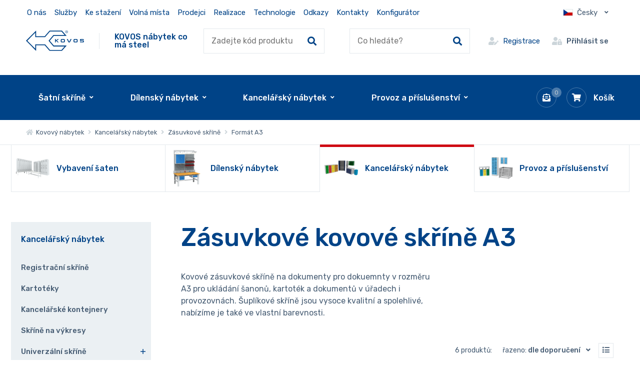

--- FILE ---
content_type: text/html; charset=UTF-8
request_url: https://www.kovos.cz/kancelarsky-nabytek/zasuvkove-skrine/format-a3
body_size: 21512
content:
<!DOCTYPE html>
<html lang="cs-CZ">
<head>
	<meta charset="utf-8" />
	        	<link href="//fonts.googleapis.com/css2?family=Rubik:ital,wght@0,400;0,500;1,400;1,500&display=swap" rel="stylesheet">
    	
		<link href="/css/52213f5a69a6a779170cb5f311277b60.css?c6610948" rel="stylesheet" type="text/css" />

    
	    <link rel="shortcut icon" href="/img/favicon.png" type="image/png">
    		<link href="/scripts/fancybox2/jquery.fancybox.css" rel="stylesheet" type="text/css" media="all" />
      <!--  <link href="/scripts/nouislider.css" rel="stylesheet" type="text/css" media="all" /> -->
		<script src="/scripts/jquery.js" type="text/javascript" charset="utf-8"></script>
		<script src="/scripts/jquery-ui-1.9.2.custom.min.js" type="text/javascript" charset="utf-8"></script>
		<script src="/scripts/jquery.selectric.min.js"></script>
	

        <meta name="keywords" content="vybavení šaten, dílenský nábytek, kancelářský nábytek, vybavení dílny, vybavení kanceláře, kovový nábytek, pracovní stůl, šatní skříň" />
	<meta name="description" content="Kovové skříně na dokumenty se zásuvkami, šuplíkové skříně A3 pro ukládání šanonů, kartoték a dokumentů v úřadech i provozovnách. " />
	<title>Zásuvkové skříně na dokumenty A3 - kovové kancelářské šuplíkové skříně  | Kovos.cz</title>
	<meta name="author" content="NETservis s.r.o" />



	<meta name="MobileOptimized" content="width" />
	<meta name="HandheldFriendly" content="true" />
	<meta name="viewport" content="width=device-width, initial-scale=1.0, user-scalable=yes" />

	<link rel="canonical" href="https://www.kovos.cz/kancelarsky-nabytek/zasuvkove-skrine/format-a3" /><meta name="robots" content="index, follow">	<meta property="og:url" content="https://www.kovos.cz/kancelarsky-nabytek/zasuvkove-skrine/format-a3" /><meta property="og:type" content="article" /><meta property="og:title" content="Zásuvkové skříně na dokumenty A3 - kovové kancelářské šuplíkové skříně " /><meta property="og:description" content="Kovové skříně na dokumenty se zásuvkami, šuplíkové skříně A3 pro ukládání šanonů, kartoték a dokumentů v úřade" />			<!-- Kookiecheck.cz -->
<script src="https://kookiecheck.cz/static/script/a6d2d9200400ca5b7948c7da9f1f7a56"></script>

<script type="text/javascript">
    (function(c,l,a,r,i,t,y){
        c[a]=c[a]||function(){(c[a].q=c[a].q||[]).push(arguments)};
        t=l.createElement(r);t.async=1;t.src="https://www.clarity.ms/tag/"+i;
        y=l.getElementsByTagName(r)[0];y.parentNode.insertBefore(t,y);
    })(window, document, "clarity", "script", "ptawo9653p");
</script>

<!-- Google Tag Manager -->
<script>(function(w,d,s,l,i){w[l]=w[l]||[];w[l].push({'gtm.start':
new Date().getTime(),event:'gtm.js'});var f=d.getElementsByTagName(s)[0],
j=d.createElement(s),dl=l!='dataLayer'?'&l='+l:'';j.async=true;j.src=
'https://www.googletagmanager.com/gtm.js?id='+i+dl;f.parentNode.insertBefore(j,f);
})(window,document,'script','dataLayer','GTM-NLZ5TFT');</script>
<!-- End Google Tag Manager -->

<meta name="p:domain_verify" content="d17b07b9dcce1db3fc4a541dd54fcc3d"/>
<meta name="seznam-wmt" content="A7ZGSDFXKzW5gWLsdQVyFeO4MNDaYeFN" />

<meta name="ahrefs-site-verification" content="b13d17676ab5de57e13bd5833434039ddb2c3f6722e5238f7109073045a04139">

<meta name="google-site-verification" content="jZAwZmM4jMQb0lH6Zp2z3CgXAFIHU3nzRqxFSZBPpQQ" />	
    <link rel="next" href="https://www.kovos.cz/kancelarsky-nabytek/zasuvkove-skrine/format-a3?&page=1">
    <style>
        #cover {
            background: url("/img/ajax-loader.gif") no-repeat scroll center center rgba(0,0,0,0.5);
            position: fixed;
            height: 100%;
            width: 100%;
            z-index: 999999999;
        }
    </style>
</head>

<body class="cs xLayout" data-lang="cs">
 <!-- <div class="filtr__loading" id="fullpageLoader"><span class="loader"></span></div> -->

<script type="text/javascript"> var leady_track_key="Ah4TZVM65R93LF1Y"; (function(){ var l=document.createElement("script");l.type="text/javascript";l.async=true; l.src='https://ct.leady.com/'+leady_track_key+"/L.js"; var s=document.getElementsByTagName("script")[0];s.parentNode.insertBefore(l,s); })(); </script>

<!-- Google Tag Manager (noscript) -->
<noscript><iframe src="https://www.googletagmanager.com/ns.html?id=GTM-NLZ5TFT"
height="0" width="0" style="display:none;visibility:hidden"></iframe></noscript>
<!-- End Google Tag Manager (noscript) -->

         
<script type="text/javascript">
	var google_tag_params = {ecomm_pagetype: 'category',ecomm_prodid: [34023,34027,34015,34031,34019,34035]};
</script>
<script type="text/javascript">
	/* <![CDATA[ */
	var google_conversion_id = 625246611;
	var google_custom_params = window.google_tag_params;
	var google_remarketing_only = true;
	/* ]]> */
</script>
<script type="text/javascript" src="//www.googleadservices.com/pagead/conversion.js">
</script>
<noscript>
	<div style="display:inline;">
		<img height="1" width="1" style="border-style:none;" alt="" src="//googleads.g.doubleclick.net/pagead/viewthroughconversion/625246611/?value=0&guid=ON&script=0"/>
	</div>
</noscript>
        
 
	<div id="MessagesCont" class="message" onclick="$('#MessagesCont').slideToggle();">
		<div class="message-in">
			<div class="note note-danger">
							</div>
		</div>
	</div>

	<div id="MessagesContError" class="message messageError" onclick="$('#MessagesContError').slideToggle();">
		<div class="message-in">
			<div class="note note-danger">
							</div>
		</div>
	</div>



<div id="page">
        
<div class="">
    <a class="addCartWin addCartInquiry" href="/poptavka" style="display: none">
        <span title="Zavřít dialog" class="close-inquiry-dialog">
            <svg class="svg-close" width="14" height="14" viewBox="0 0 17.828 17.828" xml:space="preserve">
									<path fill="#A6B3BF" d="M16.414 17.414a.997.997 0 0 1-.707-.293l-15-15A.999.999 0 1 1 2.121.707l15 15a.999.999 0 0 1-.707 1.707z"></path>
                <path fill="#A6B3BF" d="M1.414 17.414a.999.999 0 0 1-.707-1.707l15-15a.999.999 0 1 1 1.414 1.414l-15 15a.997.997 0 0 1-.707.293z"></path>
								</svg>
        </span>
        <span class="addCartWin__hdr">
            <span class="addToInquiryText">Přidáno do poptávky:</span>
            <span class="removeToInquiryText">Odebráno z poptávky:</span>
            <strong class="inquiryProductName"></strong></span>
        <br>
        <span href="/" class="addCartWin__link">Přejít na souhrn poptávky</span>
    </a>
</div>


<script>
    $(document).ready(function (){
        $('body').on('click', '.close-inquiry-dialog', function (e){
            $('.addCartInquiry').fadeOut();
            e.stopPropagation();
            e.preventDefault();
            clearInterval(timeout);

        })
    });
    let timeout;
    const showInquiryPopup = (name, operation = 'add') => {
        clearInterval(timeout);
        $('.inquiryProductName').html(name);
        if(operation == 'add'){
            $('.addToInquiryText').css('display', 'block');
            $('.removeToInquiryText').css('display', 'none');
        }else{
            $('.addToInquiryText').css('display', 'none');
            $('.removeToInquiryText').css('display', 'block');
        }
        $('.addCartInquiry').fadeIn();
        timeout = setTimeout(function (){
            $('.addCartInquiry').fadeOut();
        },3500);
    }
</script>
<style>
    .addToInquiryContainer{
        display: flex;
        align-content: baseline;
        column-gap: .4rem;
        cursor: pointer;
    }
    .addToInquiryContainer i {
        color: var(--primColor);
    }
    .addToInquiryContainer .inquryBtnText{
        align-self: center;
        font-size: 1rem;
        color: var(--primColor);
        font-weight: 500;
    }
    .addToInquiryContainer:hover .cartIco i{
        background: var(--primColor);
        color: white;
    }

    .addToInquiryContainer:hover .inquryBtnText{
        text-decoration: underline;
    }
    .addCartWin__link{
        display: inline-block;
        text-decoration: underline;
        margin-top: .5rem;
    }
    .addCartWin:hover{
        text-decoration: none;
        color: white;
    }
    .svg-close{
        display: block;
        max-width: 17px;
        height: auto;
        width: 1em;
    }
    .addCartWin {
        position: fixed;
        color: white;
        background: var(--primColor);
        box-shadow: 0 0 20px rgba(0, 0, 0, .2);
        z-index: 1005;
        display: block;
        top: 16rem;
        right: 1rem;
        font-size: .8125rem;
        line-height: 1.25em;
        padding: 24px 24px;
        width: 100%;
        width: 24em;
        text-decoration: none;
        animation: addToInquiry .5s ease-out;
    }

    .headerFix--on .addCartWin{
        top: 11rem;
        right: 1rem;
    }
    .close-inquiry-dialog{
        position: absolute;
        right: .65rem;
        top: .65rem;
    }
    .flexWrap{
        display: flex;
        align-content: flex-end;
        justify-content: flex-end;
        padding-top: 1rem;
    }
    .productDetail {
        background: var(--primColor);
        padding: .33rem;
        padding-right: 1rem;
        margin-right: -13px;
    }
    .productDetail i {
        background: transparent;
        color: #fff;
        border: none;
    }

    .productDetail .inquryBtnText{
        color: #fff;
    }

    /*  @media (min-width: 761px) {
          .addCartWin::after {
              content: ' ';
              display: block;
              width: 0;
              height: 0;
              border-style: solid;
              border-width: 0 8px 8px 8px;
              border-color: transparent transparent var(--primColor) transparent;
              position: absolute;
              top: -7px;
              right: 28px;
          }
      }*/

    @keyframes addToInquiry{
        0% {
            opacity: 0;
            transform: translateY(150%);
        }

        100% {
            opacity: 1;
            transform: translateY(0%);
        }
    }
    
    @media (max-width: 1350px) {
        .topNav .topNavLvl1 {
            margin: 0 0 0 -11px;
            padding: 0 16em 0 0;
        }
    }

    @media (max-width: 960px) {
        .addCartWin {
            bottom: 1rem;
            width: calc(100% - 2rem);
            left: 1rem;
            top: unset!important;

        }
    }

    @media (max-width: 760px) {
        .flexWrap{
            justify-content: flex-start;
        }
    }

    @media (max-width: 479px) {
        .respInquiry {
            display: flex!important;
            margin-left: 1rem;
        }
    }
</style>	<div id="base">
        <header>
            <div class="upper">
                <div class="section">
                    

                    	<ul class="topBarNav">
			<li class="topBarNav__item">
			<a href="/o-nas"  class="topBarNav__link">
								O nás			</a>
		</li>
			<li class="topBarNav__item">
			<a href="/sluzby"  class="topBarNav__link">
								Služby			</a>
		</li>
			<li class="topBarNav__item">
			<a href="/ke-stazeni"  class="topBarNav__link">
								Ke stažení			</a>
		</li>
			<li class="topBarNav__item">
			<a href="/volna-mista"  class="topBarNav__link">
								Volná místa			</a>
		</li>
			<li class="topBarNav__item">
			<a href="/prodejci"  class="topBarNav__link">
								Prodejci			</a>
		</li>
			<li class="topBarNav__item">
			<a href="/realizace"  class="topBarNav__link">
								Realizace			</a>
		</li>
			<li class="topBarNav__item">
			<a href="/technologie"  class="topBarNav__link">
								Technologie			</a>
		</li>
			<li class="topBarNav__item">
			<a href="/odkazy"  class="topBarNav__link">
								Odkazy			</a>
		</li>
			<li class="topBarNav__item">
			<a href="/kontakty"  class="topBarNav__link">
								Kontakty			</a>
		</li>
	        <li class="topBarNav__item">
            <a href="#configurators"  id="configuratorslink" class="topBarNav__link">
                Konfigurátor            </a>
        </li>
	</ul>

<script>
    $(document).ready(function (){
        $("#configuratorslink").click(function (e){
            e.preventDefault();
            doScrolling($("#configurators").offset().top, 500);
        })
    })
    function doScrolling(elementY, duration) {
        var startingY = window.pageYOffset;
        var diff = elementY - startingY;
        var start;

        // Bootstrap our animation - it will get called right before next frame shall be rendered.
        window.requestAnimationFrame(function step(timestamp) {
            if (!start) start = timestamp;
            // Elapsed milliseconds since start of scrolling.
            var time = timestamp - start;
            // Get percent of completion in range [0, 1].
            var percent = Math.min(time / duration, 1);

            window.scrollTo(0, startingY + diff * percent);

            // Proceed with animation as long as we wanted it to.
            if (time < duration) {
                window.requestAnimationFrame(step);
            }
        })
    }
</script>

                    
                    <div class="upperDialogs">
                            <div class="dialogBox dialogBox--lang">
        <span class="upperBtn upperBtn--lang langButton"><span><img class="flag" src="/img/cz.png" srcset="/img/cz.png, /img/cz.png 2x" alt="Česky"></span><span class="upperBtn__text">Česky</span><i class="fa fa-angle-down"></i></span>
        <div class="dialog dialog--lang langWindow">
            <div class="dialogIn">
                <ul class="dialogMenu">
                                                                    
                                                <li class="dialogMenu__item"><a class="dialogMenu__link" href="/en/office-furniture/drawer-cupboards/format-a3" title="English"><img class="flag" src="/img/uk.png" srcset="/img/uk.png, /img/uk.png 2x" alt="English" width="22" height="15"><span class="upperBtn__text">English</span></a></li>
                                            
                                                <li class="dialogMenu__item"><a class="dialogMenu__link" href="/de/buromobel/schubladenschranke/format-a3" title="Deutsch"><img class="flag" src="/img/flags/nemecko.png" srcset="/img/flags/nemecko.png, /img/flags/nemecko.png 2x" alt="Deutsch" width="22" height="15"><span class="upperBtn__text">Deutsch</span></a></li>
                                            
                                                <li class="dialogMenu__item"><a class="dialogMenu__link" href="/fr/mobilier-de-bureau/armoires-a-tiroirs/format-a3" title="Francais"><img class="flag" src="/img/flags/france.png" srcset="/img/flags/france.png, /img/flags/france.png 2x" alt="Francais" width="22" height="15"><span class="upperBtn__text">Francais</span></a></li>
                                    </ul>
            </div>
        </div>
    </div>
                                            </div>

                </div>
            </div>

            <div class="header">
                <div class="section">
                    <div class="logo">
						  	<a class="logo__link" href="/" title="Kovový nábytek"><img width="101" height="36" src="/img/logo.svg" alt="Kovový nábytek" title="Kovový nábytek" /></a>
							<div class="claim">KOVOS nábytek co má steel</div>
						  </div>

                    <form action="/vyhledavani" id="search" class="search">
                        <fieldset class="search__box">
                            <input type="hidden" name="only-product-code" value="true">
                            <div class="search__form"><input name="search" autocomplete="off" id="searchInput" class="search__input" placeholder="Zadejte kód produktu" type="text" size="25" /><button type="submit" class="search__button" title="Hledat"><i class="fa fa-search"></i></button></div>
                            <div class="autocomplete" id="autocomplete"  data-url="/vyhledavani-ajax" style="display: none;"></div>
                        </fieldset>
                        <div class="searchClose" onclick="$('#page').toggleClass('searchOn'); $('#search').fadeOut();" title="Skrýt vyhledavání"><i class="fa fa-times"></i></div>
                    </form>
                    <form action="/vyhledavani" id="search" class="search">
                        <fieldset class="search__box">
                            <input type="hidden" name="no-product-code" value="true">
                            <div class="search__form"><input name="search" autocomplete="off" id="searchInput" class="search__input" placeholder="Co hledáte?" type="text" size="25" /><button type="submit" class="search__button" title="Hledat"><i class="fa fa-search"></i></button></div>
                            <div class="autocomplete" id="autocomplete"  data-url="/vyhledavani-ajax" style="display: none;"></div>
                        </fieldset>
                        <div class="searchClose" onclick="$('#page').toggleClass('searchOn'); $('#search').fadeOut();" title="Skrýt vyhledavání"><i class="fa fa-times"></i></div>
                    </form>

					<div class="upperDialogs">
						    <a class="upperBtn upperBtn--reg" title="Přihlášení/Registrace" href="/registrace"><i class="fa fa-user-edit"></i><span class="upperBtn__text">Registrace</span></a>
    <div class="dialogBox dialogBox--login">
        <div class="upperBtn upperBtn--user" id="userButton" title="Přihlášení/Registrace"><i class="fa fa-user-lock"></i><span class="upperBtn__text">Přihlásit se</span></div>
        <div class="dialog dialog--login" id="loginBoxWindow">
            <div class="dialogIn">
                <form action="/prihlaseni" method="post">
                    <fieldset class="loginForm" id="formContainer_loginBoxForm">
                        <div class="boxHdr">Přihlášení</div>
                        <div class="loginForm__item"><input type="text" name="username" value="" placeholder="Váš e-mail"></div>
                        <div class="loginForm__item"><input type="password" name="password" value="" placeholder="Heslo"></div>
                        <div class="loginForm__item"><button type="submit" name="do-login" value="Přihlásit se" class="btn btn--loginForm" title=""><i class="fa fa-angle-right"></i><span class="btn__text">Přihlásit se</span></button></div>
                        <script type="text/javascript">
	$(function() {
		window.setTimeout(function() {
			captchaForm_loginBoxForm();
		}, 1000);
	});

	function captchaForm_loginBoxForm(){
		$.ajax({
			type: "post", url: "/CaptchaToken?formIdent=loginBoxForm",
			success: function (data) {
				$('#formContainer_loginBoxForm input[name="captchaToken"]').remove();
				$inp = $('<input type="hidden" name="captchaToken" value="">');
				$inp.val(data['token']);
				$('#formContainer_loginBoxForm').append($inp);
			},
			error: function (request, status, error) {
				console.log("err:"+request.responseText);
				window.setTimeout(function() {
					captchaForm_loginBoxForm();
				}, 1000);
			}
		});

	}
</script>                    </fieldset>
                </form>
                <div class="loginBtns">
                    <a href="/registrace" class="rr rr1"><i class="rr__ico fa fa-user-plus"></i><span class="rr__text">Registrace nového účtu</span></a>
                    <a href="/zapomenute-heslo" class="rr rr2"><i class="rr__ico fa fa-lock"></i><span class="rr__text">Zapomenuté heslo?</span></a>
                </div>
            </div>
        </div>
    </div>
					</div>

                    <div class="topBox">
                        
                        <div class="topBtn topBtn--search" onclick="$('#page').toggleClass('searchOn'); $('#search').fadeIn();" title="Zobrazit vyhledaváni"><i class="fa fa-search"></i></div>
						                            <a class="favBtn" href="/poptavka">
								<span class="cartIco"><i class="fa fa-envelope-open-text"></i>
									<em class="num num--cart inquiryCount" title="Počet pložek v nabídce">0</em>
								</span>
                            </a>
						<div class="cartBox" title="Košík">
    <a class="cartBox__link" href="/kosik"  title="Košík">
        <span class="cartBox__amount" id="cartBox_priceByDefault">Košík</span>
        <span class="cartIco"><i class="fa fa-shopping-cart"></i><span class="num num--cart" title="Počet pložek v košíku" id="cartBox_count" style="display: none;">0</span></span>
    </a>
</div>

<script>
	function refreshCartBoxPrice() {
		url = '/kosik-ajax?do-getInfo';
		$.getJSON( url, function(data){
		    if( parseInt(data.productsCount) <= 0 ) {
		        $("#cartBox_priceByDefault").html("Košík");
		        $("#cartBox_count").hide();
            } else {
                $("#cartBox_count").show();
                $("#cartBox_count").html(data.productsCount);
                $("#cartBox_price").html(data.formattedPriceProducts);
                $("#cartBox_priceVAT").html(data.formattedPriceVATProducts);
                $("#cartBox_priceByDefault").html(data.productsPriceByDefault);
            }

		});
	}

    function emptyCart() {
        url = '/kosik-ajax?do-deleteCart';
        $.getJSON( url, function(data){
            $("#cartBox_count").html(0);
            $("#cartBox_price").html(data.formattedPrice);
            refreshCartBoxPrice();
            if( data.status == "OK" ) {
                $("#cartBoxMessage").removeClass("messageError");
                $("#cartBoxMessageText").html(data.message);
            } else {
                $("#cartBoxMessage").addClass("messageError");
                $("#cartBoxMessageText").html(data.message);
            }

            $("#cartBoxMessage").slideDown("fast");
            setTimeout(function(){
                $('#cartBoxMessage').slideUp();
            }, 5000);
        });
    }

    function deleteCartEntry( record, model ) {
        if( typeof model == "undefined" ) {
            model = "Product";
            url = '/kosik-ajax?do-deleteEntryFromCart&record='+record;
        } else {
            url = '/kosik-ajax?do-deleteEntryFromCart&record='+record+'&model='+model;
        }
        $("#cartBoxEntry-" + model + "-" + record).remove();

        $.getJSON( url, function(data) {
            refreshCartBoxPrice();
            if( data.status == "OK" ) {
                $("#cartBoxMessage").removeClass("messageError");
                $("#cartBoxMessageText").html(data.message);
            } else {
                $("#cartBoxMessage").addClass("messageError");
                $("#cartBoxMessageText").html(data.message);
            }

            $("#cartBoxMessage").slideDown("fast");
            setTimeout(function(){
                $('#cartBoxMessage').slideUp();
            }, 5000);
        });
    }
</script>

<div id="cartBoxMessage" class="message" onclick="$('#cartBoxMessage').slideToggle();">
    <div class="message-in">
        <div class="note note-danger" id="cartBoxMessageText">

        </div>
    </div>
</div>                    </div>
                </div>
            </div>

            
            <nav class="topNav" id="topNav">
	<div class="section">
		<div class="topNavIn">
			<ul class="topNavLvl1">
	    		<li style="" class="topNavLvl1__item  subex ">
			<a href="/vybaveni-saten" class="topNavLvl1__link">
                         <span class="linkText">Šatní skříně</span>
            </a>
												<div class="submenu">
						<div class="section">
							<div class="submenu__in">
								<ul class="topNavLvl2">
	    		<li style="" class="topNavLvl2__item topNavLvl2__item--img  ">
			<a href="/vybaveni-saten/satni-skrine-na-soklu-na-nohach-s-podstavnou-lavici" class="topNavLvl2__link">
                            <span class="topNavLvl2__img"><img src="https://images.kovos.cz/obr/category_main_menu/4tvujr3l6s60/satni-skrine-na-soklu-na-nohach-s-podstavnou-lavici.png" alt="Šatní skříně na soklu, nohách, s lavicí"></span>
                         <span class="topNavLvl2__text">Šatní skříně na soklu, nohách, s lavicí</span>
            </a>
					</li>
							<li style="" class="topNavLvl2__item topNavLvl2__item--img  ">
			<a href="/vybaveni-saten/prostorove-usporne-skrine" class="topNavLvl2__link">
                            <span class="topNavLvl2__img"><img src="https://images.kovos.cz/obr/category_main_menu/4o0qggim0ns0/prostorove-usporne-skrine.png" alt="Prostorově úsporné skříně"></span>
                         <span class="topNavLvl2__text">Prostorově úsporné skříně</span>
            </a>
					</li>
							<li style="" class="topNavLvl2__item topNavLvl2__item--img  ">
			<a href="/vybaveni-saten/skrine-s-uzamykatelnymi-schrankami" class="topNavLvl2__link">
                            <span class="topNavLvl2__img"><img src="https://images.kovos.cz/obr/category_main_menu/5ub5eh9japg0/skrine-s-uzamykatelnymi-schrankami.png" alt="Skříně s uzamykatelnými schránkami"></span>
                         <span class="topNavLvl2__text">Skříně s uzamykatelnými schránkami</span>
            </a>
					</li>
							<li style="" class="topNavLvl2__item topNavLvl2__item--img  ">
			<a href="/vybaveni-saten/skrine-s-dvermi-z-laminovane-drevotrisky-ltd-nebo-z-kompaktni-laminatove-desky-hpl" class="topNavLvl2__link">
                            <span class="topNavLvl2__img"><img src="https://images.kovos.cz/obr/category_main_menu/2aj838lkfaog/skrine-s-dvermi-z-materialu-ltd-nebo-hpl.png" alt="Skříně s dveřmi z laminované dřevotřísky (LTD) nebo z kompaktní laminátové desky (HPL)"></span>
                         <span class="topNavLvl2__text">Skříně s dveřmi z laminované dřevotřísky (LTD) nebo z kompaktní laminátové desky (HPL)</span>
            </a>
					</li>
							<li style="" class="topNavLvl2__item topNavLvl2__item--img  ">
			<a href="/vybaveni-saten/skrine-na-vymenu-pracovnich-odevu" class="topNavLvl2__link">
                            <span class="topNavLvl2__img"><img src="https://images.kovos.cz/obr/category_main_menu/35cejhfmjjj0/skrine-na-vymenu-pracovnich-odevu.png" alt="Skříně na výměnu pracovních oděvů"></span>
                         <span class="topNavLvl2__text">Skříně na výměnu pracovních oděvů</span>
            </a>
					</li>
							<li style="" class="topNavLvl2__item topNavLvl2__item--img  ">
			<a href="/vybaveni-saten/satni-skrine-pro-hasice" class="topNavLvl2__link">
                            <span class="topNavLvl2__img"><img src="https://images.kovos.cz/obr/category_main_menu/769c3dsif4j0/satni-skrine-pro-hasice.png" alt="Šatní skříně pro hasiče"></span>
                         <span class="topNavLvl2__text">Šatní skříně pro hasiče</span>
            </a>
					</li>
							<li style="" class="topNavLvl2__item topNavLvl2__item--img  ">
			<a href="/vybaveni-saten/satnove-lavice-a-prislusenstvi" class="topNavLvl2__link">
                            <span class="topNavLvl2__img"><img src="https://images.kovos.cz/obr/category_main_menu/6lav4q6rc030/satnove-lavice-a-prislusenstvi.png" alt="Šatnové lavice a příslušenství"></span>
                         <span class="topNavLvl2__text">Šatnové lavice a příslušenství</span>
            </a>
					</li>
					</ul>							</div>
						</div>
					</div>
									</li>
							<li style="" class="topNavLvl1__item  subex ">
			<a href="/dilensky-nabytek" class="topNavLvl1__link">
                         <span class="linkText">Dílenský nábytek</span>
            </a>
												<div class="submenu">
						<div class="section">
							<div class="submenu__in">
								<ul class="topNavLvl2">
	    		<li style="" class="topNavLvl2__item topNavLvl2__item--img  ">
			<a href="/dilensky-nabytek/univerzalni-dilenske-skrine" class="topNavLvl2__link">
                            <span class="topNavLvl2__img"><img src="https://images.kovos.cz/obr/category_main_menu/5eq50rrf4010/univerzalni-dilenske-skrine.png" alt="Dílenské skříně univerzální"></span>
                         <span class="topNavLvl2__text">Dílenské skříně univerzální</span>
            </a>
					</li>
							<li style="" class="topNavLvl2__item topNavLvl2__item--img  ">
			<a href="/dilensky-nabytek/dilenske-skrinky-na-naradi" class="topNavLvl2__link">
                            <span class="topNavLvl2__img"><img src="https://images.kovos.cz/obr/category_main_menu/4d6flanbrv20/dilenske-skrinky-na-naradi.png" alt="Dílenské skříňky na nářadí"></span>
                         <span class="topNavLvl2__text">Dílenské skříňky na nářadí</span>
            </a>
					</li>
							<li style="" class="topNavLvl2__item topNavLvl2__item--img  ">
			<a href="/dilensky-nabytek/zasuvkove-dilenske-skrine" class="topNavLvl2__link">
                            <span class="topNavLvl2__img"><img src="https://images.kovos.cz/obr/category_main_menu/2ep5ip4tp650/zasuvkove-dilenske-skrine.png" alt="Zásuvkové dílenské skříně"></span>
                         <span class="topNavLvl2__text">Zásuvkové dílenské skříně</span>
            </a>
					</li>
							<li style="" class="topNavLvl2__item topNavLvl2__item--img  ">
			<a href="/dilensky-nabytek/skrine-s-plastovymi-zasobniky" class="topNavLvl2__link">
                            <span class="topNavLvl2__img"><img src="https://images.kovos.cz/obr/category_main_menu/2ibpetmkhio0/skrine-s-plastovymi-zasobniky.png" alt="Skříně s plastovými zásobníky"></span>
                         <span class="topNavLvl2__text">Skříně s plastovými zásobníky</span>
            </a>
					</li>
							<li style="" class="topNavLvl2__item topNavLvl2__item--img  ">
			<a href="/dilensky-nabytek/nc-program" class="topNavLvl2__link">
                            <span class="topNavLvl2__img"><img src="https://images.kovos.cz/obr/category_main_menu/3sjihs7ub24g/nc-program.png" alt="NC Program - Skříně s držáky na nářadí"></span>
                         <span class="topNavLvl2__text">NC Program - Skříně s držáky na nářadí</span>
            </a>
					</li>
							<li style="" class="topNavLvl2__item topNavLvl2__item--img  ">
			<a href="/dilensky-nabytek/kontrolni-stanoviste" class="topNavLvl2__link">
                            <span class="topNavLvl2__img"><img src="https://images.kovos.cz/obr/category_main_menu/29hsb95uehog/kontrolni-pracoviste.png" alt="Skříně do dílny pro kontrolu kvality"></span>
                         <span class="topNavLvl2__text">Skříně do dílny pro kontrolu kvality</span>
            </a>
					</li>
							<li style="" class="topNavLvl2__item topNavLvl2__item--img  ">
			<a href="/dilensky-nabytek/dilenske-servisni-voziky" class="topNavLvl2__link">
                            <span class="topNavLvl2__img"><img src="https://images.kovos.cz/obr/category_main_menu/2ueis4k95pvg/dilenske-servisni-voziky.png" alt="Dílenské servisní vozíky"></span>
                         <span class="topNavLvl2__text">Dílenské servisní vozíky</span>
            </a>
					</li>
							<li style="" class="topNavLvl2__item topNavLvl2__item--img  ">
			<a href="/dilensky-nabytek/perfopanely-pro-drzaky-naradi" class="topNavLvl2__link">
                            <span class="topNavLvl2__img"><img src="https://images.kovos.cz/obr/category_main_menu/567qksvl20g0/perfopanely-pro-drzaky-naradi.png" alt="Perfopanely pro držáky nářadí"></span>
                         <span class="topNavLvl2__text">Perfopanely pro držáky nářadí</span>
            </a>
					</li>
							<li style="" class="topNavLvl2__item topNavLvl2__item--img  ">
			<a href="/dilensky-nabytek/drzaky-naradi" class="topNavLvl2__link">
                            <span class="topNavLvl2__img"><img src="https://images.kovos.cz/obr/category_main_menu/5g5ue9fi4170/drzaky-naradi.png" alt="Držáky nářadí"></span>
                         <span class="topNavLvl2__text">Držáky nářadí</span>
            </a>
					</li>
		            <li class="topNavLvl2__item topNavLvl2__item--more">
                <span style="cursor: pointer" href="" class="topNavLvl2__link hoverChild"> Zobrazit další</span>
            </li>
							<li style="display:none" class="topNavLvl2__item topNavLvl2__item--img  ">
			<a href="/dilensky-nabytek/profesionalni-montovane-dilenske-stoly" class="topNavLvl2__link">
                            <span class="topNavLvl2__img"><img src="https://images.kovos.cz/obr/category_main_menu/5sj0ecvtiif0/profesionalni-montovane-dilenske-stoly.jpeg" alt="Profesionální montované dílenské stoly"></span>
                         <span class="topNavLvl2__text">Profesionální montované dílenské stoly</span>
            </a>
					</li>
							<li style="display:none" class="topNavLvl2__item topNavLvl2__item--img  ">
			<a href="/dilensky-nabytek/profesionalni-svarovane-dilenske-stoly" class="topNavLvl2__link">
                            <span class="topNavLvl2__img"><img src="https://images.kovos.cz/obr/category_main_menu/66hd5g8dqhn0/profesionalni-svarovane-dilenske-stoly.png" alt="Profesionální svařované dílenské stoly"></span>
                         <span class="topNavLvl2__text">Profesionální svařované dílenské stoly</span>
            </a>
					</li>
							<li style="display:none" class="topNavLvl2__item topNavLvl2__item--img  ">
			<a href="/dilensky-nabytek/montazni-pracovni-stoly" class="topNavLvl2__link">
                            <span class="topNavLvl2__img"><img src="https://images.kovos.cz/obr/category_main_menu/3qghh8ehf4ag/montazni-pracovni-stoly.png" alt="Montážní pracovní stoly"></span>
                         <span class="topNavLvl2__text">Montážní pracovní stoly</span>
            </a>
					</li>
							<li style="display:none" class="topNavLvl2__item topNavLvl2__item--img  ">
			<a href="/dilensky-nabytek/antistaticke-esd-pracovni-stoly" class="topNavLvl2__link">
                            <span class="topNavLvl2__img"><img src="https://images.kovos.cz/obr/category_main_menu/1d3msufve4g8/antistaticke-esd-pracovni-stoly.png" alt="Antistatické ESD pracovní stoly"></span>
                         <span class="topNavLvl2__text">Antistatické ESD pracovní stoly</span>
            </a>
					</li>
							<li style="display:none" class="topNavLvl2__item topNavLvl2__item--img  ">
			<a href="/dilensky-nabytek/lehke-montovane-dilenske-stoly-lds" class="topNavLvl2__link">
                            <span class="topNavLvl2__img"><img src="https://images.kovos.cz/obr/category_main_menu/58as1s8d0rv0/lehke-montovane-dilenske-stoly-lds.png" alt="Lehké montované dílenské stoly - LDS"></span>
                         <span class="topNavLvl2__text">Lehké montované dílenské stoly - LDS</span>
            </a>
					</li>
							<li style="display:none" class="topNavLvl2__item topNavLvl2__item--img  ">
			<a href="/dilensky-nabytek/dilenska-rada-economy" class="topNavLvl2__link">
                            <span class="topNavLvl2__img"><img src="https://images.kovos.cz/obr/category_main_menu/nqgg4298buk0/dilenska-rada-economy.png" alt="Dílenská řada Economy"></span>
                         <span class="topNavLvl2__text">Dílenská řada Economy</span>
            </a>
					</li>
							<li style="display:none" class="topNavLvl2__item topNavLvl2__item--img  ">
			<a href="/dilensky-nabytek/dilenske-pracovni-stoly-vario" class="topNavLvl2__link">
                            <span class="topNavLvl2__img"><img src="https://images.kovos.cz/obr/category_main_menu/49lrri118gf0/dilenske-pracovni-stoly-vario.png" alt="Dílenské pracovní stoly VARIO"></span>
                         <span class="topNavLvl2__text">Dílenské pracovní stoly VARIO</span>
            </a>
					</li>
							<li style="display:none" class="topNavLvl2__item topNavLvl2__item--img  ">
			<a href="/dilensky-nabytek/dilenske-stoly-konfigurator" class="topNavLvl2__link">
                            <span class="topNavLvl2__img"><img src="https://images.kovos.cz/obr/category_main_menu/7lkt6n4k7jm0/dilenske-stoly-konfigurator.png" alt="Dílenské stoly - konfigurátor"></span>
                         <span class="topNavLvl2__text">Dílenské stoly - konfigurátor</span>
            </a>
					</li>
							<li style="display:none" class="topNavLvl2__item topNavLvl2__item--img  ">
			<a href="/dilensky-nabytek/plastova-luzka" class="topNavLvl2__link">
                            <span class="topNavLvl2__img"><img src="https://images.kovos.cz/obr/category_main_menu/7ve8pua5ahh0/plastova-luzka.png" alt="Plastová lůžka"></span>
                         <span class="topNavLvl2__text">Plastová lůžka</span>
            </a>
					</li>
							<li style="display:none" class="topNavLvl2__item topNavLvl2__item--img  ">
			<a href="/dilensky-nabytek/rozvadece-pro-elektrinu-a-vzduch" class="topNavLvl2__link">
                            <span class="topNavLvl2__img"><img src="https://images.kovos.cz/obr/category_main_menu/491mqm9aobf0/rozvadece-pro-elektrinu-a-vzduch.png" alt="Rozvaděče pro elektřinu a vzduch"></span>
                         <span class="topNavLvl2__text">Rozvaděče pro elektřinu a vzduch</span>
            </a>
					</li>
							<li style="display:none" class="topNavLvl2__item topNavLvl2__item--img  ">
			<a href="/dilensky-nabytek/skrine-na-chemikalie" class="topNavLvl2__link">
                            <span class="topNavLvl2__img"><img src="https://images.kovos.cz/obr/category_main_menu/48fts4kjbql0/skrine-na-chemikalie-2.png" alt="Skříně na chemikálie"></span>
                         <span class="topNavLvl2__text">Skříně na chemikálie</span>
            </a>
					</li>
					</ul>							</div>
						</div>
					</div>
									</li>
							<li style="" class="topNavLvl1__item  subex ">
			<a href="/kancelarsky-nabytek" class="topNavLvl1__link">
                         <span class="linkText">Kancelářský nábytek</span>
            </a>
												<div class="submenu">
						<div class="section">
							<div class="submenu__in">
								<ul class="topNavLvl2">
	    		<li style="" class="topNavLvl2__item topNavLvl2__item--img  ">
			<a href="/kancelarsky-nabytek/registracni-skrine" class="topNavLvl2__link">
                            <span class="topNavLvl2__img"><img src="https://images.kovos.cz/obr/category_main_menu/1sc7dggdg5jo/registracni-skrine.png" alt="Registrační skříně"></span>
                         <span class="topNavLvl2__text">Registrační skříně</span>
            </a>
					</li>
							<li style="" class="topNavLvl2__item topNavLvl2__item--img  ">
			<a href="/kancelarsky-nabytek/kartoteky" class="topNavLvl2__link">
                            <span class="topNavLvl2__img"><img src="https://images.kovos.cz/obr/category_main_menu/1vqh52j6ff08/kartoteky.png" alt="Kartotéky"></span>
                         <span class="topNavLvl2__text">Kartotéky</span>
            </a>
					</li>
							<li style="" class="topNavLvl2__item topNavLvl2__item--img  ">
			<a href="/kancelarsky-nabytek/pojizdne-kontejnery" class="topNavLvl2__link">
                            <span class="topNavLvl2__img"><img src="https://images.kovos.cz/obr/category_main_menu/3gh4gj1ib780/pojizdne-kontejnery.png" alt="Kancelářské kontejnery"></span>
                         <span class="topNavLvl2__text">Kancelářské kontejnery</span>
            </a>
					</li>
							<li style="" class="topNavLvl2__item topNavLvl2__item--img  ">
			<a href="/kancelarsky-nabytek/skrine-na-vykresy" class="topNavLvl2__link">
                            <span class="topNavLvl2__img"><img src="https://images.kovos.cz/obr/category_main_menu/2dcmn99o3uv0/skrine-na-vykresy.png" alt="Skříně na výkresy"></span>
                         <span class="topNavLvl2__text">Skříně na výkresy</span>
            </a>
					</li>
							<li style="" class="topNavLvl2__item topNavLvl2__item--img  ">
			<a href="/kancelarsky-nabytek/univerzalni-skrine" class="topNavLvl2__link">
                            <span class="topNavLvl2__img"><img src="https://images.kovos.cz/obr/category_main_menu/2vod77fe7310/univerzalni-skrine.png" alt="Univerzální skříně"></span>
                         <span class="topNavLvl2__text">Univerzální skříně</span>
            </a>
					</li>
							<li style="" class="topNavLvl2__item topNavLvl2__item--img  ">
			<a href="/kancelarsky-nabytek/zasuvkove-skrine" class="topNavLvl2__link">
                            <span class="topNavLvl2__img"><img src="https://images.kovos.cz/obr/category_main_menu/2kd9786kfphg/zasuvkove-skrine.png" alt="Zásuvkové skříně"></span>
                         <span class="topNavLvl2__text">Zásuvkové skříně</span>
            </a>
					</li>
							<li style="" class="topNavLvl2__item topNavLvl2__item--img  ">
			<a href="/kancelarsky-nabytek/nastenny-program" class="topNavLvl2__link">
                            <span class="topNavLvl2__img"><img src="https://images.kovos.cz/obr/category_main_menu/1ajprmmspmlg/nastenny-program.png" alt="Nástěnný program"></span>
                         <span class="topNavLvl2__text">Nástěnný program</span>
            </a>
					</li>
							<li style="" class="topNavLvl2__item topNavLvl2__item--img  ">
			<a href="/kancelarsky-nabytek/skrine-na-trideni-posty" class="topNavLvl2__link">
                            <span class="topNavLvl2__img"><img src="https://images.kovos.cz/obr/category_main_menu/628tk42enro0/skrine-na-trideni-posty.png" alt="Poštovní schránky"></span>
                         <span class="topNavLvl2__text">Poštovní schránky</span>
            </a>
					</li>
					</ul>							</div>
						</div>
					</div>
									</li>
							<li style="" class="topNavLvl1__item  subex ">
			<a href="/provoz-a-prislusenstvi" class="topNavLvl1__link">
                         <span class="linkText">Provoz a příslušenství</span>
            </a>
												<div class="submenu">
						<div class="section">
							<div class="submenu__in">
								<ul class="topNavLvl2">
	    		<li style="" class="topNavLvl2__item topNavLvl2__item--img  ">
			<a href="/provoz-a-prislusenstvi/kovove-policove-skrine" class="topNavLvl2__link">
                            <span class="topNavLvl2__img"><img src="https://images.kovos.cz/obr/category_main_menu/2jgca86ji07g/univerzalni-skrine-1.png" alt="Plechové skříně"></span>
                         <span class="topNavLvl2__text">Plechové skříně</span>
            </a>
					</li>
							<li style="" class="topNavLvl2__item topNavLvl2__item--img  ">
			<a href="/provoz-a-prislusenstvi/skrine-na-chemikalie" class="topNavLvl2__link">
                            <span class="topNavLvl2__img"><img src="https://images.kovos.cz/obr/category_main_menu/3n96bk4vqb2g/skrine-na-chemikalie.png" alt="Skříně na chemikálie"></span>
                         <span class="topNavLvl2__text">Skříně na chemikálie</span>
            </a>
					</li>
							<li style="" class="topNavLvl2__item topNavLvl2__item--img  ">
			<a href="/provoz-a-prislusenstvi/skrine-na-vymenu-pracovnich-odevu" class="topNavLvl2__link">
                            <span class="topNavLvl2__img"><img src="https://images.kovos.cz/obr/category_main_menu/48d9ap32bpt0/skrine-na-vymenu-pracovnich-odevu-1.png" alt="Skříně na výměnu pracovních oděvů"></span>
                         <span class="topNavLvl2__text">Skříně na výměnu pracovních oděvů</span>
            </a>
					</li>
							<li style="" class="topNavLvl2__item topNavLvl2__item--img  ">
			<a href="/provoz-a-prislusenstvi/pocitacove-skrine" class="topNavLvl2__link">
                            <span class="topNavLvl2__img"><img src="https://images.kovos.cz/obr/category_main_menu/65ncf8kon9h0/pocitacove-skrine.png" alt="Počítačové skříně"></span>
                         <span class="topNavLvl2__text">Počítačové skříně</span>
            </a>
					</li>
							<li style="" class="topNavLvl2__item topNavLvl2__item--img  ">
			<a href="/provoz-a-prislusenstvi/zdravi-a-bezpeci" class="topNavLvl2__link">
                            <span class="topNavLvl2__img"><img src="https://images.kovos.cz/obr/category_main_menu/qutqi07g66o0/zdravi-a-bezpeci.png" alt="Lékárničky a skříňky na klíče"></span>
                         <span class="topNavLvl2__text">Lékárničky a skříňky na klíče</span>
            </a>
					</li>
							<li style="" class="topNavLvl2__item topNavLvl2__item--img  ">
			<a href="/provoz-a-prislusenstvi/odpadkove-kose" class="topNavLvl2__link">
                            <span class="topNavLvl2__img"><img src="https://images.kovos.cz/obr/category_main_menu/6q15k69e7ks0/odpadkove-kose.png" alt="Odpadkové koše"></span>
                         <span class="topNavLvl2__text">Odpadkové koše</span>
            </a>
					</li>
							<li style="" class="topNavLvl2__item topNavLvl2__item--img  ">
			<a href="/provoz-a-prislusenstvi/nastenny-program" class="topNavLvl2__link">
                            <span class="topNavLvl2__img"><img src="https://images.kovos.cz/obr/category_main_menu/3qpneku8psrg/nastenny-program-1.png" alt="Nástěnný program"></span>
                         <span class="topNavLvl2__text">Nástěnný program</span>
            </a>
					</li>
							<li style="" class="topNavLvl2__item topNavLvl2__item--img  ">
			<a href="/provoz-a-prislusenstvi/vybaveni-pro-zahradu" class="topNavLvl2__link">
                            <span class="topNavLvl2__img"><img src="https://images.kovos.cz/obr/category_main_menu/2bbclulnledg/vybaveni-pro-zahradu.png" alt="Vybavení pro zahradu"></span>
                         <span class="topNavLvl2__text">Vybavení pro zahradu</span>
            </a>
					</li>
							<li style="" class="topNavLvl2__item topNavLvl2__item--img  ">
			<a href="/provoz-a-prislusenstvi/skrine-na-trideni-posty" class="topNavLvl2__link">
                            <span class="topNavLvl2__img"><img src="https://images.kovos.cz/obr/category_main_menu/69fh1f3tnei0/skrine-na-trideni-posty-1.png" alt="Poštovní schránky"></span>
                         <span class="topNavLvl2__text">Poštovní schránky</span>
            </a>
					</li>
		            <li class="topNavLvl2__item topNavLvl2__item--more">
                <span style="cursor: pointer" href="" class="topNavLvl2__link hoverChild"> Zobrazit další</span>
            </li>
							<li style="display:none" class="topNavLvl2__item topNavLvl2__item--img  ">
			<a href="/provoz-a-prislusenstvi/mestsky-mobiliar" class="topNavLvl2__link">
                            <span class="topNavLvl2__img"><img src="https://images.kovos.cz/obr/category_main_menu/1gsuoc4adm4g/mestsky-mobiliar.png" alt="Městský mobiliář"></span>
                         <span class="topNavLvl2__text">Městský mobiliář</span>
            </a>
					</li>
					</ul>							</div>
						</div>
					</div>
									</li>
					</ul>		</div>
	</div>
</nav>
            
            <span class="menuBtn" title="Navigace" onclick="$('#page').toggleClass('menuOn'); return false;"><span><em></em></span></span>
            <nav id="respNav" class="respNav">
                <div class="respNavIn">
                    <div class="respBoxTop">
                        <div class="upperDialogs">
                        	    <div class="dialogBox dialogBox--lang">
        <span class="upperBtn upperBtn--lang langButton"><span><img class="flag" src="/img/cz.png" srcset="/img/cz.png, /img/cz.png 2x" alt="Česky"></span><span class="upperBtn__text">Česky</span><i class="fa fa-angle-down"></i></span>
        <div class="dialog dialog--lang langWindow">
            <div class="dialogIn">
                <ul class="dialogMenu">
                                                                    
                                                <li class="dialogMenu__item"><a class="dialogMenu__link" href="/en/office-furniture/drawer-cupboards/format-a3" title="English"><img class="flag" src="/img/uk.png" srcset="/img/uk.png, /img/uk.png 2x" alt="English" width="22" height="15"><span class="upperBtn__text">English</span></a></li>
                                            
                                                <li class="dialogMenu__item"><a class="dialogMenu__link" href="/de/buromobel/schubladenschranke/format-a3" title="Deutsch"><img class="flag" src="/img/flags/nemecko.png" srcset="/img/flags/nemecko.png, /img/flags/nemecko.png 2x" alt="Deutsch" width="22" height="15"><span class="upperBtn__text">Deutsch</span></a></li>
                                            
                                                <li class="dialogMenu__item"><a class="dialogMenu__link" href="/fr/mobilier-de-bureau/armoires-a-tiroirs/format-a3" title="Francais"><img class="flag" src="/img/flags/france.png" srcset="/img/flags/france.png, /img/flags/france.png 2x" alt="Francais" width="22" height="15"><span class="upperBtn__text">Francais</span></a></li>
                                    </ul>
            </div>
        </div>
    </div>
                        </div>
                        <a class="respInquiry favBtn" href="/poptavka">
                            <span class="cartIco"><i class="fa fa-envelope-open-text"></i>
                                <em class="num num--cart inquiryCount" title="Počet pložek v nabídce">0</em>
                            </span>
                        </a>
                    </div>
                    <div class="respNavBox">
                                                    <ul class="respNav__ul respNav__ul">
			<li class="subex" id="subex10650">
			<div class="respNavItem">
				<a href="/vybaveni-saten" title="Šatní skříně">Šatní skříně</a>
									<div class="nextLevel" onclick="$('#subex10650').toggleClass('active');"></div>
							</div>
							<div class="menuLevel">
					<div class="respNavItem goBack">
						<a href="/vybaveni-saten" title="Šatní skříně">Šatní skříně</a>
						<div class="nextLevel" onclick="$('#subex10650').toggleClass('active');"></div>
					</div>
					<ul class="respNav__ul respNav__ul1">
			<li class="" id="subex10654">
			<div class="respNavItem">
				<a href="/vybaveni-saten/satni-skrine-na-soklu-na-nohach-s-podstavnou-lavici" title="Šatní skříně na soklu, nohách, s lavicí">Šatní skříně na soklu, nohách, s lavicí</a>
							</div>
					</li>
			<li class="" id="subex10657">
			<div class="respNavItem">
				<a href="/vybaveni-saten/prostorove-usporne-skrine" title="Prostorově úsporné skříně">Prostorově úsporné skříně</a>
							</div>
					</li>
			<li class="" id="subex10658">
			<div class="respNavItem">
				<a href="/vybaveni-saten/skrine-s-uzamykatelnymi-schrankami" title="Skříně s uzamykatelnými schránkami">Skříně s uzamykatelnými schránkami</a>
							</div>
					</li>
			<li class="" id="subex10659">
			<div class="respNavItem">
				<a href="/vybaveni-saten/skrine-s-dvermi-z-laminovane-drevotrisky-ltd-nebo-z-kompaktni-laminatove-desky-hpl" title="Skříně s dveřmi z laminované dřevotřísky (LTD) nebo z kompaktní laminátové desky (HPL)">Skříně s dveřmi z laminované dřevotřísky (LTD) nebo z kompaktní laminátové desky (HPL)</a>
							</div>
					</li>
			<li class="" id="subex10662">
			<div class="respNavItem">
				<a href="/vybaveni-saten/skrine-na-vymenu-pracovnich-odevu" title="Skříně na výměnu pracovních oděvů">Skříně na výměnu pracovních oděvů</a>
							</div>
					</li>
			<li class="" id="subex10663">
			<div class="respNavItem">
				<a href="/vybaveni-saten/satni-skrine-pro-hasice" title="Šatní skříně pro hasiče">Šatní skříně pro hasiče</a>
							</div>
					</li>
			<li class="" id="subex10664">
			<div class="respNavItem">
				<a href="/vybaveni-saten/satnove-lavice-a-prislusenstvi" title="Šatnové lavice a příslušenství">Šatnové lavice a příslušenství</a>
							</div>
					</li>
		</ul>
				</div>
					</li>
			<li class="subex" id="subex10651">
			<div class="respNavItem">
				<a href="/dilensky-nabytek" title="Dílenský nábytek">Dílenský nábytek</a>
									<div class="nextLevel" onclick="$('#subex10651').toggleClass('active');"></div>
							</div>
							<div class="menuLevel">
					<div class="respNavItem goBack">
						<a href="/dilensky-nabytek" title="Dílenský nábytek">Dílenský nábytek</a>
						<div class="nextLevel" onclick="$('#subex10651').toggleClass('active');"></div>
					</div>
					<ul class="respNav__ul respNav__ul1">
			<li class="" id="subex10670">
			<div class="respNavItem">
				<a href="/dilensky-nabytek/univerzalni-dilenske-skrine" title="Dílenské skříně univerzální">Dílenské skříně univerzální</a>
							</div>
					</li>
			<li class="" id="subex10669">
			<div class="respNavItem">
				<a href="/dilensky-nabytek/dilenske-skrinky-na-naradi" title="Dílenské skříňky na nářadí">Dílenské skříňky na nářadí</a>
							</div>
					</li>
			<li class="" id="subex10688">
			<div class="respNavItem">
				<a href="/dilensky-nabytek/zasuvkove-dilenske-skrine" title="Zásuvkové dílenské skříně">Zásuvkové dílenské skříně</a>
							</div>
					</li>
			<li class="" id="subex10671">
			<div class="respNavItem">
				<a href="/dilensky-nabytek/skrine-s-plastovymi-zasobniky" title="Skříně s plastovými zásobníky">Skříně s plastovými zásobníky</a>
							</div>
					</li>
			<li class="" id="subex10751">
			<div class="respNavItem">
				<a href="/dilensky-nabytek/nc-program" title="NC Program - Skříně s držáky na nářadí">NC Program - Skříně s držáky na nářadí</a>
							</div>
					</li>
			<li class="" id="subex10762">
			<div class="respNavItem">
				<a href="/dilensky-nabytek/kontrolni-stanoviste" title="Skříně do dílny pro kontrolu kvality">Skříně do dílny pro kontrolu kvality</a>
							</div>
					</li>
			<li class="" id="subex10692">
			<div class="respNavItem">
				<a href="/dilensky-nabytek/dilenske-servisni-voziky" title="Dílenské servisní vozíky">Dílenské servisní vozíky</a>
							</div>
					</li>
			<li class="" id="subex10694">
			<div class="respNavItem">
				<a href="/dilensky-nabytek/perfopanely-pro-drzaky-naradi" title="Perfopanely pro držáky nářadí">Perfopanely pro držáky nářadí</a>
							</div>
					</li>
			<li class="" id="subex10695">
			<div class="respNavItem">
				<a href="/dilensky-nabytek/drzaky-naradi" title="Držáky nářadí">Držáky nářadí</a>
							</div>
					</li>
			<li class="" id="subex10672">
			<div class="respNavItem">
				<a href="/dilensky-nabytek/profesionalni-montovane-dilenske-stoly" title="Profesionální montované dílenské stoly">Profesionální montované dílenské stoly</a>
							</div>
					</li>
			<li class="" id="subex10679">
			<div class="respNavItem">
				<a href="/dilensky-nabytek/profesionalni-svarovane-dilenske-stoly" title="Profesionální svařované dílenské stoly">Profesionální svařované dílenské stoly</a>
							</div>
					</li>
			<li class="" id="subex10683">
			<div class="respNavItem">
				<a href="/dilensky-nabytek/montazni-pracovni-stoly" title="Montážní pracovní stoly">Montážní pracovní stoly</a>
							</div>
					</li>
			<li class="" id="subex10687">
			<div class="respNavItem">
				<a href="/dilensky-nabytek/antistaticke-esd-pracovni-stoly" title="Antistatické ESD pracovní stoly">Antistatické ESD pracovní stoly</a>
							</div>
					</li>
			<li class="" id="subex10772">
			<div class="respNavItem">
				<a href="/dilensky-nabytek/lehke-montovane-dilenske-stoly-lds" title="Lehké montované dílenské stoly - LDS">Lehké montované dílenské stoly - LDS</a>
							</div>
					</li>
			<li class="" id="subex10693">
			<div class="respNavItem">
				<a href="/dilensky-nabytek/dilenska-rada-economy" title="Dílenská řada Economy">Dílenská řada Economy</a>
							</div>
					</li>
			<li class="" id="subex10771">
			<div class="respNavItem">
				<a href="/dilensky-nabytek/dilenske-pracovni-stoly-vario" title="Dílenské pracovní stoly VARIO">Dílenské pracovní stoly VARIO</a>
							</div>
					</li>
			<li class="" id="subex10733">
			<div class="respNavItem">
				<a href="/dilensky-nabytek/dilenske-stoly-konfigurator" title="Dílenské stoly - konfigurátor">Dílenské stoly - konfigurátor</a>
							</div>
					</li>
			<li class="" id="subex10752">
			<div class="respNavItem">
				<a href="/dilensky-nabytek/plastova-luzka" title="Plastová lůžka">Plastová lůžka</a>
							</div>
					</li>
			<li class="" id="subex10763">
			<div class="respNavItem">
				<a href="/dilensky-nabytek/rozvadece-pro-elektrinu-a-vzduch" title="Rozvaděče pro elektřinu a vzduch">Rozvaděče pro elektřinu a vzduch</a>
							</div>
					</li>
			<li class="" id="subex10767">
			<div class="respNavItem">
				<a href="/dilensky-nabytek/skrine-na-chemikalie" title="Skříně na chemikálie">Skříně na chemikálie</a>
							</div>
					</li>
		</ul>
				</div>
					</li>
			<li class="subex" id="subex10652">
			<div class="respNavItem">
				<a href="/kancelarsky-nabytek" title="Kancelářský nábytek">Kancelářský nábytek</a>
									<div class="nextLevel" onclick="$('#subex10652').toggleClass('active');"></div>
							</div>
							<div class="menuLevel">
					<div class="respNavItem goBack">
						<a href="/kancelarsky-nabytek" title="Kancelářský nábytek">Kancelářský nábytek</a>
						<div class="nextLevel" onclick="$('#subex10652').toggleClass('active');"></div>
					</div>
					<ul class="respNav__ul respNav__ul1">
			<li class="" id="subex10701">
			<div class="respNavItem">
				<a href="/kancelarsky-nabytek/registracni-skrine" title="Registrační skříně">Registrační skříně</a>
							</div>
					</li>
			<li class="" id="subex10702">
			<div class="respNavItem">
				<a href="/kancelarsky-nabytek/kartoteky" title="Kartotéky">Kartotéky</a>
							</div>
					</li>
			<li class="" id="subex10703">
			<div class="respNavItem">
				<a href="/kancelarsky-nabytek/pojizdne-kontejnery" title="Kancelářské kontejnery">Kancelářské kontejnery</a>
							</div>
					</li>
			<li class="" id="subex10704">
			<div class="respNavItem">
				<a href="/kancelarsky-nabytek/skrine-na-vykresy" title="Skříně na výkresy">Skříně na výkresy</a>
							</div>
					</li>
			<li class="" id="subex10705">
			<div class="respNavItem">
				<a href="/kancelarsky-nabytek/univerzalni-skrine" title="Univerzální skříně">Univerzální skříně</a>
							</div>
					</li>
			<li class="" id="subex10706">
			<div class="respNavItem">
				<a href="/kancelarsky-nabytek/zasuvkove-skrine" title="Zásuvkové skříně">Zásuvkové skříně</a>
							</div>
					</li>
			<li class="" id="subex10709">
			<div class="respNavItem">
				<a href="/kancelarsky-nabytek/nastenny-program" title="Nástěnný program">Nástěnný program</a>
							</div>
					</li>
			<li class="" id="subex10768">
			<div class="respNavItem">
				<a href="/kancelarsky-nabytek/skrine-na-trideni-posty" title="Poštovní schránky">Poštovní schránky</a>
							</div>
					</li>
		</ul>
				</div>
					</li>
			<li class="subex" id="subex10653">
			<div class="respNavItem">
				<a href="/provoz-a-prislusenstvi" title="Provoz a příslušenství">Provoz a příslušenství</a>
									<div class="nextLevel" onclick="$('#subex10653').toggleClass('active');"></div>
							</div>
							<div class="menuLevel">
					<div class="respNavItem goBack">
						<a href="/provoz-a-prislusenstvi" title="Provoz a příslušenství">Provoz a příslušenství</a>
						<div class="nextLevel" onclick="$('#subex10653').toggleClass('active');"></div>
					</div>
					<ul class="respNav__ul respNav__ul1">
			<li class="" id="subex10710">
			<div class="respNavItem">
				<a href="/provoz-a-prislusenstvi/kovove-policove-skrine" title="Plechové skříně">Plechové skříně</a>
							</div>
					</li>
			<li class="" id="subex10715">
			<div class="respNavItem">
				<a href="/provoz-a-prislusenstvi/skrine-na-chemikalie" title="Skříně na chemikálie">Skříně na chemikálie</a>
							</div>
					</li>
			<li class="" id="subex10716">
			<div class="respNavItem">
				<a href="/provoz-a-prislusenstvi/skrine-na-vymenu-pracovnich-odevu" title="Skříně na výměnu pracovních oděvů">Skříně na výměnu pracovních oděvů</a>
							</div>
					</li>
			<li class="" id="subex10718">
			<div class="respNavItem">
				<a href="/provoz-a-prislusenstvi/pocitacove-skrine" title="Počítačové skříně">Počítačové skříně</a>
							</div>
					</li>
			<li class="" id="subex10717">
			<div class="respNavItem">
				<a href="/provoz-a-prislusenstvi/zdravi-a-bezpeci" title="Lékárničky a skříňky na klíče">Lékárničky a skříňky na klíče</a>
							</div>
					</li>
			<li class="" id="subex10719">
			<div class="respNavItem">
				<a href="/provoz-a-prislusenstvi/odpadkove-kose" title="Odpadkové koše">Odpadkové koše</a>
							</div>
					</li>
			<li class="" id="subex10722">
			<div class="respNavItem">
				<a href="/provoz-a-prislusenstvi/nastenny-program" title="Nástěnný program">Nástěnný program</a>
							</div>
					</li>
			<li class="" id="subex10766">
			<div class="respNavItem">
				<a href="/provoz-a-prislusenstvi/vybaveni-pro-zahradu" title="Vybavení pro zahradu">Vybavení pro zahradu</a>
							</div>
					</li>
			<li class="" id="subex10769">
			<div class="respNavItem">
				<a href="/provoz-a-prislusenstvi/skrine-na-trideni-posty" title="Poštovní schránky">Poštovní schránky</a>
							</div>
					</li>
			<li class="" id="subex10774">
			<div class="respNavItem">
				<a href="/provoz-a-prislusenstvi/mestsky-mobiliar" title="Městský mobiliář">Městský mobiliář</a>
							</div>
					</li>
		</ul>
				</div>
					</li>
		</ul>

                                            </div>
                </div>
            </nav>
            <div id="dark" onclick="$('#page').toggleClass('menuOn'); return false;"></div>
        </header>

        <main>

						<div class="bread">
		<div class="section">
		<a title="Kovový nábytek" href="/">
            <i aria-hidden="true" class="fa fa-home"></i>&nbsp;
            Kovový nábytek</a>
					<span><i class="fa fa-angle-right"></i></span>
							<a href="/kancelarsky-nabytek" title="Kancelářský nábytek">Kancelářský nábytek</a>
								<span><i class="fa fa-angle-right"></i></span>
							<a href="/kancelarsky-nabytek/zasuvkove-skrine" title="Zásuvkové skříně">Zásuvkové skříně</a>
								<span><i class="fa fa-angle-right"></i></span>
							Formát A3						</div>
	</div>
			<div class="section">


												<div class="categories HPcategories">
				<ol>
								
					<li class="">
						<a href="/vybaveni-saten" class=" hp-block-click" data-click="0">
							<div class="mImg"><img src="https://images.kovos.cz/obr/category_main_menu/4knrqfd4pn80/vybaveni-saten.png" alt="Vybavení šaten"></div>
							<div class="mDesc">Vybavení šaten </div>
						</a>
					</li>
			
								
					<li class="">
						<a href="/dilensky-nabytek" class=" hp-block-click" data-click="1">
							<div class="mImg"><img src="https://images.kovos.cz/obr/category_main_menu/58as1s8d0rv0/dilensky-nabytek.png" alt="Dílenský nábytek"></div>
							<div class="mDesc">Dílenský nábytek </div>
						</a>
					</li>
			
								
					<li class="">
						<a href="/kancelarsky-nabytek" class="active hp-block-click" data-click="2">
							<div class="mImg"><img src="https://images.kovos.cz/obr/category_main_menu/36rf679elhfg/kancelarsky-nabytek.png" alt="Kancelářský nábytek"></div>
							<div class="mDesc">Kancelářský nábytek </div>
						</a>
					</li>
			
								
					<li class="">
						<a href="/provoz-a-prislusenstvi" class=" hp-block-click" data-click="3">
							<div class="mImg"><img src="https://images.kovos.cz/obr/category_main_menu/2npcalctadpg/provoz-a-prislusenstvi.png" alt="Provoz a příslušenství"></div>
							<div class="mDesc">Provoz a příslušenství </div>
						</a>
					</li>
			
									</ol>
			</div>
						
                
                <div class="colLayout">                    <div class="midCol">
                                                <div class="content">


                            <!-- OBSAH -->
                            


	<div class="categoryDesc">
	<h1>            Zásuvkové kovové skříně A3        </h1>
        <div class="category-wrap">
            <div class="category-text">
                                    <p><p>Kovové zásuvkové skříně na dokumenty pro dokuemnty v rozměru A3 pro ukládání šanonů, kartoték a dokumentů v úřadech i provozovnách. Šuplíkové skříně jsou vysoce kvalitní a spolehlivé, nabízíme je také ve vlastní barevnosti.</p>  </p>
                                            </div>
            <div class="category-image">
                
                            </div>
        </div>
	</div>

<style>
    .category-wrap{
        display: flex;
        flex-wrap: wrap;
    }
    .category-image{
        width: 40%;
        text-align: center;
    }
    .category-image img{
        width: 100%;
        height: auto;
        object-fit: contain;
        max-width: 100%;
        float: none!important;

    }
    .category-text{
        width: 60%;
    }
    @media (max-width: 600px) {
        .category-image, .category-text{
            width: 100%;
        }
        .category-image img{
            width: 80%;
            margin: 0px;
        }
    }
</style>

<div id="productsContent">
<script>
    window.useAjax = false;    window.productPageId = '10708';
    window.pageUrl = '/kancelarsky-nabytek/zasuvkove-skrine/format-a3';
</script>


	<!--
<div class="filterInContent">
    <span class="btn" onclick="$('#filtr').fadeToggle();"><span>Zobrazit filtrování</span> <i class="fa fa-angle-down"></i></span>
</div>
-->
<div class="sortBox">
	<div class="sort">
		<div class="sortL">
					</div><!-- sortL -->
		<div class="sortR">
                                                <div class="prodNum">6 produktů:</div>
			<div class="sortby" id="sortby">
								<span onclick="$('#sortby').toggleClass('sortbyOpen');">Řazeno: <strong>Dle doporučení</strong> <i class="fa fa-angle-down"></i></span>
				<ol>
																							<li><a href="/kancelarsky-nabytek/zasuvkove-skrine/format-a3?&order[column]=product.SaleCount&order[direction]=asc" data-sortparams="&order[col]=product.SaleCount&order[direction]=asc" title="Seřadit Dle nejprodávanějších" >Dle nejprodávanějších</a></li>
																	<li><a href="/kancelarsky-nabytek/zasuvkove-skrine/format-a3?&order[column]=product.Name&order[direction]=asc" data-sortparams="&order[col]=product.Name&order[direction]=asc" title="Seřadit Abecedně A-Z" >Abecedně A-Z</a></li>
																	<li><a href="/kancelarsky-nabytek/zasuvkove-skrine/format-a3?&order[column]=product.Name&order[direction]=desc" data-sortparams="&order[col]=product.Name&order[direction]=desc" title="Seřadit Abecedně Z-A" >Abecedně Z-A</a></li>
																	<li><a href="/kancelarsky-nabytek/zasuvkove-skrine/format-a3?&order[column]=price.Price&order[direction]=asc" data-sortparams="&order[col]=price.Price&order[direction]=asc" title="Seřadit Od nejlevnejšího" >Od nejlevnejšího</a></li>
																	<li><a href="/kancelarsky-nabytek/zasuvkove-skrine/format-a3?&order[column]=price.Price&order[direction]=desc" data-sortparams="&order[col]=price.Price&order[direction]=desc" title="Seřadit Od nejdražšího" >Od nejdražšího</a></li>
									</ol>
			</div>
            <div class="listBtns">
                                <div class="listBtn" title="Řádkový výpis" onclick="window.location='?normalShow=0';"><i class="fa fa-list"></i></div>

            </div>
		</div>
	</div><!-- /sort -->
</div><!-- /sortBox -->


<input type="hidden" name="order[direction]" value="ASC" />
<input type="hidden" name="order[column]" value="tiePages.Priority" />        <!-- filter -->
                    <div id="paramsFilter">

        </div>
                    
    <form id="filterForm" >
        <div class="filtr" id="filtr" openedFilter="">

            <div class="filtr__btn" id="toggleFilter" >
                <span> Filtrování položek (celkem nalezeno:  6 položky)</span>
                <i aria-hidden="true" class="fa minw right fa-angle-down" ></i>
            </div>

             <div class="filtrIn"               style="display:none" >
                 <!--   <div class="filtrBox"> -->
                <!--     <div class="close" onclick="$('#filtr').fadeToggle('')"><i class="fa fa-times"></i></div> -->
                                     <!--<div  filtertoggleid="price" class="filtrNavBtn filtrNavBtn--active" onclick="li = $(this).closest('li'); li.toggleClass('fOpen'); return false;">cena</div>-->
                                                 <div class="filtrNav">
                                
                                                                                                                        <div paramid="f5fc4f1a4a13906966500fcd90307287" filterToggleId="0" class="disable-if-null filtrNavBtn filtrNavBtn--active" onclick="li = $(this).closest('li'); li.toggleClass('fOpen'); return false;">Uzávěry / zamykání</div>
                                                                
                                                            <div paramid="31942a8ebb3020bf6ff3d9d7602e5c6d" filterToggleId="1" class="disable-if-null filtrNavBtn " onclick="li = $(this).closest('li'); li.toggleClass('fOpen'); return false;">Zavěšení zásuvek</div>
                                                                
                                                            <div paramid="dfa7bd6b559b1556cdf96878be19a94b" filterToggleId="2" class="disable-if-null filtrNavBtn " onclick="li = $(this).closest('li'); li.toggleClass('fOpen'); return false;">Čela zásuvek</div>
                                                                
                                                            <div paramid="d41d8cd98f00b204e9800998ecf8427e" filterToggleId="3" class="disable-if-null filtrNavBtn " onclick="li = $(this).closest('li'); li.toggleClass('fOpen'); return false;"></div>
                                                                
                                    

                            </div> <!-- \filter nac  -->
                            <div class="filtrBox">
                                <div class="filtrCont">
                                    <ol>
                                    <div filterId="0" class="toggle-controler "> <li>     <div class="inputHolder">         <span><input filterHash="f5fc4f1a4a13906966500fcd90307287" class="checkbox-replace" type="checkbox" id="checkAdditional-0" name="additionalFilter[1264767d8e7786b5774c5d82a6d33ce4][38599]" style="display: none;"  ></span>         <span> <span class="number-of-products-left" style="display: none">5</span> </span>         <span><label for="checkAdditional-0">Cylindrický zámek pro KSZ</label></span>    </div>    <div class="filtrIco"><img src="https://www.kovos.cz/attachments/cylindricky-zamek-pro-ksz-1.png" alt=""></div> </li></div><div filterId="1" class="toggle-controler "> <li>     <div class="inputHolder">         <span><input filterHash="31942a8ebb3020bf6ff3d9d7602e5c6d" class="checkbox-replace" type="checkbox" id="checkAdditional-1" name="additionalFilter[fdbbd3749f8831a52b51f80b10cf3826][38771]" style="display: none;"  ></span>         <span> <span class="number-of-products-left" style="display: none">5</span> </span>         <span><label for="checkAdditional-1">Zavěšení volně na lištách</label></span>    </div>    <div class="filtrIco"><img src="https://www.kovos.cz/attachments/zaveseni-volne-na-listach-2.png" alt=""></div> </li></div><div filterId="2" class="toggle-controler "> <li>     <div class="inputHolder">         <span><input filterHash="dfa7bd6b559b1556cdf96878be19a94b" class="checkbox-replace" type="checkbox" id="checkAdditional-2" name="additionalFilter[46f398a60b6b0550aed05cc0cc1aa463][38775]" style="display: none;"  ></span>         <span> <span class="number-of-products-left" style="display: none">5</span> </span>         <span><label for="checkAdditional-2">Čelo s rukojetí</label></span>    </div>    <div class="filtrIco"><img src="https://www.kovos.cz/attachments/celo-s-rukojeti-4.png" alt=""></div> </li></div><div filterId="3" class="toggle-controler "> <li>     <div class="inputHolder">         <span><input filterHash="d41d8cd98f00b204e9800998ecf8427e" class="checkbox-replace" type="checkbox" id="checkAdditional-3" name="additionalFilter[d41d8cd98f00b204e9800998ecf8427e][]" style="display: none;"  ></span>         <span> <span class="number-of-products-left" style="display: none">0</span> </span>         <span><label for="checkAdditional-3"></label></span>    </div>    <div class="filtrIco"><img src="https://www.kovos.cz/attachments/celo-s-rukojeti-4.png" alt=""></div> </li></div>                                 </ol>
                                </div>
                                                    <div class="filtrSub">
                            <div>
                                <button type="submit" id="selectFiltersAjax" class="btn btn2">Vybrat</button>
                            </div>
                            <div>
                                <button type="button" class="btn btn3" onclick="window.location='/kancelarsky-nabytek/zasuvkove-skrine/format-a3'; return false;">Zrušit</button>
                            </div>
                        </div>
                                            </div>
                
             <!--   </div>  /filtrBox -->
            </div><!-- /filtr-in -->
            <!-- -->
                        <div class="loader-container">
                <div class="loader"></div>
                <div class="loader-name">načítám</div>
            </div>
        </div><!-- /filtr -->
        <input type="hidden" name="active-filter" id="activeFilterCategory">
    </form>




            <!-- /filter -->

	<div class="itemList">

		<div class="itemListIn" id="productAjaxPagerContainer">
											
<div class="item">
    <div class="item__in">
        <div class="item__img">
                                    <a href="/kancelarsky-nabytek/zasuvkove-skrine/format-a3/zasuvkova-kancelarska-skrin-a3" title="KSZ_36_B">
                                    <img src="https://images.kovos.cz/obr/productThumb/271e1b82a1u0/zasuvkova-kancelarska-skrin-a3-145.png" srcset="https://images.kovos.cz/obr/productThumb/271e1b82a1u0/zasuvkova-kancelarska-skrin-a3-145.png 1x, https://images.kovos.cz/obr/productThumbRetina/271e1b82a1u0/zasuvkova-kancelarska-skrin-a3-145.png 2x" alt="Zásuvková kancelářská skříň A3" title="KSZ_36_B">
                            </a>
        </div>
        <div class="item__cont">
            <h3 class="item__hdr"><a class="item__link" href="/kancelarsky-nabytek/zasuvkove-skrine/format-a3/zasuvkova-kancelarska-skrin-a3" title="Zásuvková kancelářská skříň A3">Zásuvková kancelářská skříň A3</a></h3>
            <div class="item__text">
               <p> KSZ_36_B                                    </p>
            </div>



            <div class="item__text">
                    <p>
                                            670                                                    x
                                                                                        350                                                    x
                                                                                        450                                        </p>
            </div>
            <div class="item__colors">
				<div class="colors">
                                        			    	    <div class="color" style="background: #0089b6"></div>
                                                            			    	    <div class="color" style="background: #008351"></div>
                                                            			    	    <div class="color" style="background: #f7b500"></div>
                                                            			    	    <div class="color" style="background: #5b686d"></div>
                                                            			    	    <div class="color" style="background: #a72920"></div>
                                        				</div>
			</div>
                                        <div class="item__botom">
                    <div class="item__priceBox">
                    <div class="item__origPrice">
                        <div class="item__origPriceIn">
                            <span class="item__amount ">3 251</span> <span class="item__curr ">Kč</span>                        </div>
                    </div>

                        <div class="item__price a">
                            <span class="item__amount ">2 926</span> <span class="item__curr ">Kč</span>                        </div>
                    </div>
                    <div class="item__sale">
                        <div class="saleBox">
                            <div class="saleBox__text">sleva <strong>od 2 ks</strong></div>
                            <div class="saleBox__val">−10&nbsp;%</div>
                        </div>
                    </div>
                </div>
            
            <div class="item__toCart">
                                    <a href="/kancelarsky-nabytek/zasuvkove-skrine/format-a3/zasuvkova-kancelarska-skrin-a3" class="btn btn--toCart" title="Detail produktu" ><span class="btnText">Detail produktu</span></a>
                                
            </div>
        </div>
        <br>
                    <div class="addToInquiryContainer btnAddToInquiry" data-id="34023"
                 style="display:flex" >
                <span class="cartIco">
                    <i class="fa fa-envelope-open-text"></i>

                </span>
                <span title="Přidat do poptávky" class="inquryBtnText">Přidat do poptávky</span>
            </div>
            <div class="addToInquiryContainer btnRemoveFromInquiry" data-id="34023"
                 style="display:none" >
                <span class="cartIco">
                     <i class="fa fa-trash-alt" data-id="34023"></i>
                    </span>
                <span   title="Přidat do poptávky" class="inquryBtnText">Odebrat z poptávky</span>
            </div>

    </div>
</div>
															
<div class="item">
    <div class="item__in">
        <div class="item__img">
                                    <a href="/kancelarsky-nabytek/zasuvkove-skrine/format-a3/zasuvkova-kancelarska-skrin-a3-1" title="KSZ_38_B">
                                    <img src="https://images.kovos.cz/obr/productThumb/154ljif9mjfo/zasuvkova-kancelarska-skrin-a3-150.png" srcset="https://images.kovos.cz/obr/productThumb/154ljif9mjfo/zasuvkova-kancelarska-skrin-a3-150.png 1x, https://images.kovos.cz/obr/productThumbRetina/154ljif9mjfo/zasuvkova-kancelarska-skrin-a3-150.png 2x" alt="Zásuvková kancelářská skříň A3" title="KSZ_38_B">
                            </a>
        </div>
        <div class="item__cont">
            <h3 class="item__hdr"><a class="item__link" href="/kancelarsky-nabytek/zasuvkove-skrine/format-a3/zasuvkova-kancelarska-skrin-a3-1" title="Zásuvková kancelářská skříň A3">Zásuvková kancelářská skříň A3</a></h3>
            <div class="item__text">
               <p> KSZ_38_B                                    </p>
            </div>



            <div class="item__text">
                    <p>
                                            670                                                    x
                                                                                        350                                                    x
                                                                                        450                                        </p>
            </div>
            <div class="item__colors">
				<div class="colors">
                                        			    	    <div class="color" style="background: #0089b6"></div>
                                                            			    	    <div class="color" style="background: #a72920"></div>
                                                            			    	    <div class="color" style="background: #008351"></div>
                                                            			    	    <div class="color" style="background: #f7b500"></div>
                                                            			    	    <div class="color" style="background: #5b686d"></div>
                                        				</div>
			</div>
                                        <div class="item__botom">
                    <div class="item__priceBox">
                    <div class="item__origPrice">
                        <div class="item__origPriceIn">
                            <span class="item__amount ">4 033</span> <span class="item__curr ">Kč</span>                        </div>
                    </div>

                        <div class="item__price a">
                            <span class="item__amount ">3 630</span> <span class="item__curr ">Kč</span>                        </div>
                    </div>
                    <div class="item__sale">
                        <div class="saleBox">
                            <div class="saleBox__text">sleva <strong>od 2 ks</strong></div>
                            <div class="saleBox__val">−10&nbsp;%</div>
                        </div>
                    </div>
                </div>
            
            <div class="item__toCart">
                                    <a href="/kancelarsky-nabytek/zasuvkove-skrine/format-a3/zasuvkova-kancelarska-skrin-a3-1" class="btn btn--toCart" title="Detail produktu" ><span class="btnText">Detail produktu</span></a>
                                
            </div>
        </div>
        <br>
                    <div class="addToInquiryContainer btnAddToInquiry" data-id="34027"
                 style="display:flex" >
                <span class="cartIco">
                    <i class="fa fa-envelope-open-text"></i>

                </span>
                <span title="Přidat do poptávky" class="inquryBtnText">Přidat do poptávky</span>
            </div>
            <div class="addToInquiryContainer btnRemoveFromInquiry" data-id="34027"
                 style="display:none" >
                <span class="cartIco">
                     <i class="fa fa-trash-alt" data-id="34027"></i>
                    </span>
                <span   title="Přidat do poptávky" class="inquryBtnText">Odebrat z poptávky</span>
            </div>

    </div>
</div>
															
<div class="item">
    <div class="item__in">
        <div class="item__img">
                                    <a href="/kancelarsky-nabytek/zasuvkove-skrine/format-a3/zasuvkova-kancelarska-skrin-a3-4" title="KSZ_310_B">
                                    <img src="https://images.kovos.cz/obr/productThumb/2267qcn9r14g/zasuvkova-kancelarska-skrin-a3-135.png" srcset="https://images.kovos.cz/obr/productThumb/2267qcn9r14g/zasuvkova-kancelarska-skrin-a3-135.png 1x, https://images.kovos.cz/obr/productThumbRetina/2267qcn9r14g/zasuvkova-kancelarska-skrin-a3-135.png 2x" alt="Zásuvková kancelářská skříň A3" title="KSZ_310_B">
                            </a>
        </div>
        <div class="item__cont">
            <h3 class="item__hdr"><a class="item__link" href="/kancelarsky-nabytek/zasuvkove-skrine/format-a3/zasuvkova-kancelarska-skrin-a3-4" title="Zásuvková kancelářská skříň A3">Zásuvková kancelářská skříň A3</a></h3>
            <div class="item__text">
               <p> KSZ_310_B                                    </p>
            </div>



            <div class="item__text">
                    <p>
                                            670                                                    x
                                                                                        350                                                    x
                                                                                        450                                        </p>
            </div>
            <div class="item__colors">
				<div class="colors">
                                        			    	    <div class="color" style="background: #0089b6"></div>
                                                            			    	    <div class="color" style="background: #f7b500"></div>
                                                            			    	    <div class="color" style="background: #a72920"></div>
                                                            			    	    <div class="color" style="background: #008351"></div>
                                                            			    	    <div class="color" style="background: #5b686d"></div>
                                        				</div>
			</div>
                                        <div class="item__botom">
                    <div class="item__priceBox">
                    <div class="item__origPrice">
                        <div class="item__origPriceIn">
                            <span class="item__amount ">4 075</span> <span class="item__curr ">Kč</span>                        </div>
                    </div>

                        <div class="item__price a">
                            <span class="item__amount ">3 668</span> <span class="item__curr ">Kč</span>                        </div>
                    </div>
                    <div class="item__sale">
                        <div class="saleBox">
                            <div class="saleBox__text">sleva <strong>od 2 ks</strong></div>
                            <div class="saleBox__val">−10&nbsp;%</div>
                        </div>
                    </div>
                </div>
            
            <div class="item__toCart">
                                    <a href="/kancelarsky-nabytek/zasuvkove-skrine/format-a3/zasuvkova-kancelarska-skrin-a3-4" class="btn btn--toCart" title="Detail produktu" ><span class="btnText">Detail produktu</span></a>
                                
            </div>
        </div>
        <br>
                    <div class="addToInquiryContainer btnAddToInquiry" data-id="34015"
                 style="display:flex" >
                <span class="cartIco">
                    <i class="fa fa-envelope-open-text"></i>

                </span>
                <span title="Přidat do poptávky" class="inquryBtnText">Přidat do poptávky</span>
            </div>
            <div class="addToInquiryContainer btnRemoveFromInquiry" data-id="34015"
                 style="display:none" >
                <span class="cartIco">
                     <i class="fa fa-trash-alt" data-id="34015"></i>
                    </span>
                <span   title="Přidat do poptávky" class="inquryBtnText">Odebrat z poptávky</span>
            </div>

    </div>
</div>
															
<div class="item">
    <div class="item__in">
        <div class="item__img">
                                    <a href="/kancelarsky-nabytek/zasuvkove-skrine/format-a3/zasuvkova-kancelarska-skrin-a3-2" title="KSZ_39_C">
                                    <img src="https://images.kovos.cz/obr/productThumb/998jn94klri0/zasuvkova-kancelarska-skrin-a3-155.png" srcset="https://images.kovos.cz/obr/productThumb/998jn94klri0/zasuvkova-kancelarska-skrin-a3-155.png 1x, https://images.kovos.cz/obr/productThumbRetina/998jn94klri0/zasuvkova-kancelarska-skrin-a3-155.png 2x" alt="Zásuvková kancelářská skříň A3" title="KSZ_39_C">
                            </a>
        </div>
        <div class="item__cont">
            <h3 class="item__hdr"><a class="item__link" href="/kancelarsky-nabytek/zasuvkove-skrine/format-a3/zasuvkova-kancelarska-skrin-a3-2" title="Zásuvková kancelářská skříň A3">Zásuvková kancelářská skříň A3</a></h3>
            <div class="item__text">
               <p> KSZ_39_C                                    </p>
            </div>



            <div class="item__text">
                    <p>
                                            940                                                    x
                                                                                        350                                                    x
                                                                                        450                                        </p>
            </div>
            <div class="item__colors">
				<div class="colors">
                                        			    	    <div class="color" style="background: #0089b6"></div>
                                                            			    	    <div class="color" style="background: #a72920"></div>
                                                            			    	    <div class="color" style="background: #008351"></div>
                                                            			    	    <div class="color" style="background: #f7b500"></div>
                                                            			    	    <div class="color" style="background: #5b686d"></div>
                                        				</div>
			</div>
                                        <div class="item__botom">
                    <div class="item__priceBox">
                    <div class="item__origPrice">
                        <div class="item__origPriceIn">
                            <span class="item__amount ">4 556</span> <span class="item__curr ">Kč</span>                        </div>
                    </div>

                        <div class="item__price a">
                            <span class="item__amount ">4 100</span> <span class="item__curr ">Kč</span>                        </div>
                    </div>
                    <div class="item__sale">
                        <div class="saleBox">
                            <div class="saleBox__text">sleva <strong>od 2 ks</strong></div>
                            <div class="saleBox__val">−10&nbsp;%</div>
                        </div>
                    </div>
                </div>
            
            <div class="item__toCart">
                                    <a href="/kancelarsky-nabytek/zasuvkove-skrine/format-a3/zasuvkova-kancelarska-skrin-a3-2" class="btn btn--toCart" title="Detail produktu" ><span class="btnText">Detail produktu</span></a>
                                
            </div>
        </div>
        <br>
                    <div class="addToInquiryContainer btnAddToInquiry" data-id="34031"
                 style="display:flex" >
                <span class="cartIco">
                    <i class="fa fa-envelope-open-text"></i>

                </span>
                <span title="Přidat do poptávky" class="inquryBtnText">Přidat do poptávky</span>
            </div>
            <div class="addToInquiryContainer btnRemoveFromInquiry" data-id="34031"
                 style="display:none" >
                <span class="cartIco">
                     <i class="fa fa-trash-alt" data-id="34031"></i>
                    </span>
                <span   title="Přidat do poptávky" class="inquryBtnText">Odebrat z poptávky</span>
            </div>

    </div>
</div>
															
<div class="item">
    <div class="item__in">
        <div class="item__img">
                                    <a href="/kancelarsky-nabytek/zasuvkove-skrine/format-a3/zasuvkova-kancelarska-skrin-a3-3" title="KSZ_315_C">
                                    <img src="https://images.kovos.cz/obr/productThumb/761gi0gtd390/zasuvkova-kancelarska-skrin-a3-140.png" srcset="https://images.kovos.cz/obr/productThumb/761gi0gtd390/zasuvkova-kancelarska-skrin-a3-140.png 1x, https://images.kovos.cz/obr/productThumbRetina/761gi0gtd390/zasuvkova-kancelarska-skrin-a3-140.png 2x" alt="Zásuvková kancelářská skříň A3" title="KSZ_315_C">
                            </a>
        </div>
        <div class="item__cont">
            <h3 class="item__hdr"><a class="item__link" href="/kancelarsky-nabytek/zasuvkove-skrine/format-a3/zasuvkova-kancelarska-skrin-a3-3" title="Zásuvková kancelářská skříň A3">Zásuvková kancelářská skříň A3</a></h3>
            <div class="item__text">
               <p> KSZ_315_C                                    </p>
            </div>



            <div class="item__text">
                    <p>
                                            940                                                    x
                                                                                        350                                                    x
                                                                                        450                                        </p>
            </div>
            <div class="item__colors">
				<div class="colors">
                                        			    	    <div class="color" style="background: #0089b6"></div>
                                                            			    	    <div class="color" style="background: #f7b500"></div>
                                                            			    	    <div class="color" style="background: #008351"></div>
                                                            			    	    <div class="color" style="background: #a72920"></div>
                                                            			    	    <div class="color" style="background: #5b686d"></div>
                                        				</div>
			</div>
                                        <div class="item__botom">
                    <div class="item__priceBox">
                    <div class="item__origPrice">
                        <div class="item__origPriceIn">
                            <span class="item__amount ">5 783</span> <span class="item__curr ">Kč</span>                        </div>
                    </div>

                        <div class="item__price a">
                            <span class="item__amount ">5 205</span> <span class="item__curr ">Kč</span>                        </div>
                    </div>
                    <div class="item__sale">
                        <div class="saleBox">
                            <div class="saleBox__text">sleva <strong>od 2 ks</strong></div>
                            <div class="saleBox__val">−10&nbsp;%</div>
                        </div>
                    </div>
                </div>
            
            <div class="item__toCart">
                                    <a href="/kancelarsky-nabytek/zasuvkove-skrine/format-a3/zasuvkova-kancelarska-skrin-a3-3" class="btn btn--toCart" title="Detail produktu" ><span class="btnText">Detail produktu</span></a>
                                
            </div>
        </div>
        <br>
                    <div class="addToInquiryContainer btnAddToInquiry" data-id="34019"
                 style="display:flex" >
                <span class="cartIco">
                    <i class="fa fa-envelope-open-text"></i>

                </span>
                <span title="Přidat do poptávky" class="inquryBtnText">Přidat do poptávky</span>
            </div>
            <div class="addToInquiryContainer btnRemoveFromInquiry" data-id="34019"
                 style="display:none" >
                <span class="cartIco">
                     <i class="fa fa-trash-alt" data-id="34019"></i>
                    </span>
                <span   title="Přidat do poptávky" class="inquryBtnText">Odebrat z poptávky</span>
            </div>

    </div>
</div>
															
<div class="item">
    <div class="item__in">
        <div class="item__img">
                                    <a href="/kancelarsky-nabytek/zasuvkove-skrine/format-a3/kolecka-pro-skrine-rady-ksz" title="KSZ_3_PV">
                                    <img src="https://images.kovos.cz/obr/productThumb/5lhinvhbsqf0/rollen-fur-schranke-der-serie-ksz.png" srcset="https://images.kovos.cz/obr/productThumb/5lhinvhbsqf0/rollen-fur-schranke-der-serie-ksz.png 1x, https://images.kovos.cz/obr/productThumbRetina/5lhinvhbsqf0/rollen-fur-schranke-der-serie-ksz.png 2x" alt="Kolečka pro skříně řady KSZ" title="KSZ_3_PV">
                            </a>
        </div>
        <div class="item__cont">
            <h3 class="item__hdr"><a class="item__link" href="/kancelarsky-nabytek/zasuvkove-skrine/format-a3/kolecka-pro-skrine-rady-ksz" title="Kolečka pro skříně řady KSZ">Kolečka pro skříně řady KSZ</a></h3>
            <div class="item__text">
               <p> KSZ_3_PV                                    </p>
            </div>



            <div class="item__text">
                    <p>
                                            73                                                    x
                                                                                        345                                                    x
                                                                                        445                                        </p>
            </div>
            <div class="item__colors">
				<div class="colors">
                    				</div>
			</div>
                                        <div class="item__botom">
                    <div class="item__priceBox">
                    <div class="item__origPrice">
                        <div class="item__origPriceIn">
                            <span class="item__amount ">659</span> <span class="item__curr ">Kč</span>                        </div>
                    </div>

                        <div class="item__price a">
                            <span class="item__amount ">593</span> <span class="item__curr ">Kč</span>                        </div>
                    </div>
                    <div class="item__sale">
                        <div class="saleBox">
                            <div class="saleBox__text">sleva <strong>od 2 ks</strong></div>
                            <div class="saleBox__val">−10&nbsp;%</div>
                        </div>
                    </div>
                </div>
            
            <div class="item__toCart">
                                    <a href="/kancelarsky-nabytek/zasuvkove-skrine/format-a3/kolecka-pro-skrine-rady-ksz" class="btn btn--toCart" title="Detail produktu" ><span class="btnText">Detail produktu</span></a>
                                
            </div>
        </div>
        <br>
                    <div class="addToInquiryContainer btnAddToInquiry" data-id="34035"
                 style="display:flex" >
                <span class="cartIco">
                    <i class="fa fa-envelope-open-text"></i>

                </span>
                <span title="Přidat do poptávky" class="inquryBtnText">Přidat do poptávky</span>
            </div>
            <div class="addToInquiryContainer btnRemoveFromInquiry" data-id="34035"
                 style="display:none" >
                <span class="cartIco">
                     <i class="fa fa-trash-alt" data-id="34035"></i>
                    </span>
                <span   title="Přidat do poptávky" class="inquryBtnText">Odebrat z poptávky</span>
            </div>

    </div>
</div>
									</div>
        <div id="favoriteProductMessage" class="message messageError" onclick="$('#favoriteProductMessage').slideToggle();">
    <div class="message-in">
        <div class="note note-danger" id="validMessageFavoriteProduct">

        </div>
    </div>
</div>
        <script>
        function addToFavorites( product ) {
            url = '/oblibene-produkty-ajax?do-add&product=' + product;
            $.getJSON( url, function(data){
                if( data.status == "OK" ) {
                    $("#favoriteProductMessage").removeClass("messageError");
                    $("#validMessageFavoriteProduct").html(data.message);
                    refreshFavoriteProductsBox();
                    $("#favoriteProductYes").show();
                    $("#favoriteProductNo").hide();
                } else {
                    $("#favoriteProductMessage").addClass("messageError");
                    $("#validMessageFavoriteProduct").html(data.message);
                }

                $("#favoriteProductMessage").slideDown("fast");
                setTimeout(function(){
                    $('#favoriteProductMessage').slideUp();
                }, 5000);
            });
            return false;
        }

        function deleteFromFavorites( product ) {
            url = '/oblibene-produkty-ajax?do-delete&product=' + product;
            $.getJSON( url, function(data){
                if( data.status == "OK" ) {
                    $("#favoriteProductMessage").removeClass("messageError");
                    $("#validMessageFavoriteProduct").html(data.message);
                    refreshFavoriteProductsBox();
                    $("#favoriteProductYes").hide();
                    $("#favoriteProductNo").show();
                } else {
                    $("#favoriteProductMessage").addClass("messageError");
                    $("#validMessageFavoriteProduct").html(data.message);
                }

                $("#favoriteProductMessage").slideDown("fast");
                setTimeout(function(){
                    $('#favoriteProductMessage').slideUp();
                }, 5000);
            });
            return false;
        }

        function refreshFavoriteProductsBox() {
            url = '/oblibene-produkty-ajax?do-getInfo';
            $.getJSON( url, function(data){
                $("#favsCount").html(data.count);
                $("#favsCount2").html(data.count);
            });
        }
    </script>
	<div class="lomic"></div>
	</div>
<br />


<div id="pagerInfoMessage" class="message messageError" onclick="$('#pagerInfoMessage').slideToggle();">
	<div class="message-in">
		<div class="note note-danger" id="pagerMessage">

		</div>
	</div>
</div>
<script>
	window.pagerActualPage = 0;

	$(document).ready(function(){
		$("#buttonNextPage").click(function(){
			window.location = $(this).data("targeturl") + "&page=" + (parseInt(window.pagerActualPage) + 1) + "";
			return false;
		});
		$("#buttonPrevPage").click(function(){
			window.location = $(this).data("targeturl") + "&page=" + (parseInt(window.pagerActualPage) - 1) + "";
			return false;
		});
	});

	function getNextPage_page_1( topage ) {
		$("#pagerNext").hide();
		$("#pagerLoader").show();
		$("#pageNonactive-" + window.pagerActualPage).show();
		$("#pageActive-" + window.pagerActualPage).hide();
		topageparam = "";
		targetPage = parseInt(window.pagerActualPage) + 1;
		if(  typeof topage != "undefined" && parseInt(topage) > 0 ) {
			targetPage = parseInt(window.pagerActualPage)+1;
			window.pagerActualPage = topage;
			topageparam = "&topage=" + topage;
		} else {
			window.pagerActualPage = targetPage;
					}

		$("#pageNonactive-" + window.pagerActualPage).hide();
		$("#pageActive-" + window.pagerActualPage).show();
		window.history.replaceState("", "", "?page=0&ajaxPage="+window.pagerActualPage);
		$.get("/ajax-produkty?&page=" + targetPage + topageparam + "&do-listPage=yes&pageid=10708", function(data){
			if( data == "FAIL" ) {
				pagerMessage("error", "stránku se nepodařilo načíst.");
				$("#pagerNext").show();
				$("#pagerLoader").hide();
				return;
			}
			$("#productAjaxPagerContainer").html($("#productAjaxPagerContainer").html() + data);
			$("#pagerNext").show();
			$("#pagerLoader").hide();
			if( window.pagerActualPage >= 0 ) {
				$("#pagerNext").hide();
				$("#buttonLastPage").hide();
				$("#buttonNextPage").hide();
			}

			if( window.pagerActualPage >= 1 ) {
				$("#buttonFirstPage").show();
				$("#buttonPrevPage").show();
			}
		}).fail(function( data ){
			$("#pagerNext").show();
			$("#pagerLoader").hide();
			pagerMessage("error", "stránku se nepodařilo načíst");
		});
	}

	
	window.pagerMessageShowed = false;

	function pagerMessage( messageType, text, elem ) {
		if( messageType == "error" ) {
			$("#pagerMessage").html(text);
			if( window.pagerMessageShowed === false ) {
				window.pagerMessageShowed = true;
				$("#pagerInfoMessage").slideDown();
				setTimeout(function(){
					$('#pagerInfoMessage').slideUp()
				}, 5000);
			}

		} else {
			$("#pagerMessage").html('');
			if( window.pagerMessageShowed === false ) $("#pagerInfoMessage").slideUp();
		}

		if( text == "") {
			$("#pagerMessage").html('');
			if( window.pagerMessageShowed === false ) $("#pagerInfoMessage").slideUp();
		}
		clearTimeout(window.validationMessageTimeout);
		window.pagerMessageTimeout = setTimeout(function(){
			window.pagerMessageShowed = false;
		}, 2000);
	}
</script>
<script>function glamiEvent_addToCart( productId, productName, price ) {}</script><style>
    #filtr{
        position: relative;
    }
    .portlet-title:hover{
        cursor: pointer;
        background-color: #8b0303!important;
    }
    .overprice-icon{
        pointer-events: none;
        transition: 250ms ease-in-out;
    }
    .overprice-icon.active{
        transform: rotate(180deg);
    }
    .loader-container{
        position: absolute;
        top: 0px;
        left: 0px;
        width: 100%;
        height: 100%;
        display: none;
        background: rgb(0 67 135 / 62%);
        z-index: 5;
    }

    .loader-name{
        position: absolute;
        bottom: 4rem;
        left: 50%;
        transform: translateX(-50%);
        font-size: 1.5rem;
        color: #ffffff;
        text-align: center;
        letter-spacing: 1px;
        text-transform: uppercase;
    }
    .loader{
        width: 100px;
        height: 100px;
        border-top: 10px solid #fff;
        border-left: 10px solid #fff;
        border-bottom: 10px solid #fff;
        border-right: 10px solid transparent;
        left: 50%;
        position: absolute;
        top: 50%;
        transform: translate(-50%, -50%);
        border-radius: 50%!important;
        animation: load 1s infinite;
    }

    @keyframes load {
        0% {
            transform:translate(-50%, -50%) rotate(0deg);
        }
        100% {
            transform: translate(-50%, -50%) rotate(359deg);
        }
    }
    .no-events{
        pointer-events: none;

    }
    @media (max-width: 800px) {
        .HPcategories{
            display: none;
        }
    }
</style>
</div>


<div class="categoryDesc categoryBottomText">
<p>Dlouhá životnost kovových zásuvkových skříní do kanceláře je zajištěna vhodnou konstrukcí a odolnou práškovou povrchovou úpravou, která výrobek dobře chrání, snadno se čistí a udržuje.</p>  </div>

                            <!-- /OBSAH -->

                        </div><!-- /#content -->
                    </div><!-- /#midCol -->

											<aside class="leftCol">
    <span class="leftMenuOn" onclick="$('#menu').slideToggle();"><span>Zobrazit kategorie</span> <i class="fa fa-angle-down"></i></span>
    <div class="menu" id="menu">
		<h3><a href="/kancelarsky-nabytek" title="Kancelářský nábytek">Kancelářský nábytek</a></h3>		            <ul>
									<li>
	<span>
		<a href="/kancelarsky-nabytek/registracni-skrine" title="Registrační skříně">Registrační skříně</a>
			</span>
	</li>									<li>
	<span>
		<a href="/kancelarsky-nabytek/kartoteky" title="Kartotéky">Kartotéky</a>
			</span>
	</li>									<li>
	<span>
		<a href="/kancelarsky-nabytek/pojizdne-kontejnery" title="Pojízdné kontejnery">Kancelářské kontejnery</a>
			</span>
	</li>									<li>
	<span>
		<a href="/kancelarsky-nabytek/skrine-na-vykresy" title="Skříně na výkresy">Skříně na výkresy</a>
			</span>
	</li>									<li>
	<span>
		<a href="/kancelarsky-nabytek/univerzalni-skrine" title="Univerzální skříně">Univerzální skříně</a>
		<strong class="mLab"><span class="plus" onclick="tn = $(this).closest('li'); tn.toggleClass('aktivni');"><span></span></span></strong>	</span>
			<ul>
							<li>
	<span>
		<a href="/kancelarsky-nabytek/univerzalni-skrine/skrine-s-posuvnymi-dvermi" title="Skříně s posuvnými dveřmi">Skříně s posuvnými dveřmi</a>
			</span>
	</li>							<li>
	<span>
		<a href="/kancelarsky-nabytek/univerzalni-skrine/skrinove-nastavce-500-mm" title="Skříňové nástavce 500 mm">Skříňové nástavce 500 mm</a>
			</span>
	</li>							<li>
	<span>
		<a href="/kancelarsky-nabytek/univerzalni-skrine/skrinove-nastavce-800-mm" title="Skříňové nástavce 800 mm">Skříňové nástavce 800 mm</a>
			</span>
	</li>							<li>
	<span>
		<a href="/kancelarsky-nabytek/univerzalni-skrine/vyska-skrine-1150-mm" title="Výška skříně 1150 mm">Výška skříně 1150 mm</a>
			</span>
	</li>							<li>
	<span>
		<a href="/kancelarsky-nabytek/univerzalni-skrine/vyska-skrine-1800-mm" title="Výška skříně 1800 mm">Výška skříně 1800 mm</a>
			</span>
	</li>							<li>
	<span>
		<a href="/kancelarsky-nabytek/univerzalni-skrine/vyska-skrine-1950-mm" title="Výška skříně 1950 mm">Výška skříně 1950 mm</a>
			</span>
	</li>					</ul>
	</li>									<li class="aktivni">
	<span>
		<a href="/kancelarsky-nabytek/zasuvkove-skrine" title="Zásuvkové skříně">Zásuvkové skříně</a>
		<strong class="mLab"><span class="plus" onclick="tn = $(this).closest('li'); tn.toggleClass('aktivni');"><span></span></span></strong>	</span>
			<ul>
							<li class="aktivni">
	<span>
		<a href="/kancelarsky-nabytek/zasuvkove-skrine/format-a3" title="Formát A3">Zásuvkové skříně A3</a>
			</span>
	</li>							<li>
	<span>
		<a href="/kancelarsky-nabytek/zasuvkove-skrine/format-a4" title="Formát A4">Zásuvkové skříně A4</a>
			</span>
	</li>					</ul>
	</li>									<li>
	<span>
		<a href="/kancelarsky-nabytek/nastenny-program" title="Nástěnný program">Nástěnný program</a>
			</span>
	</li>									<li>
	<span>
		<a href="/kancelarsky-nabytek/skrine-na-trideni-posty" title="Skříně na třídění pošty">Poštovní schránky</a>
			</span>
	</li>				            </ul>
		    </div>
    <!-- /menu -->



    <div class="lomic"></div>
</aside>
<!-- /leftCol -->					                </div><!-- /#colLayout -->
                
                <div class="lomic"></div>
            </div><!-- /#section -->
			<section id="configurators">
			<div class="section">
				<div class="content nopad-top">
					<div class="space">
				<h3>Navrhněte si vlastní konfiguraci </h3>
				<div class="row row-pad30">
                    		<div class="col-6">
			<div class="box aa" style="background-image:url('https://images.kovos.cz/obr/fullsize/4l2vobs5q2p0/paticka-stul-1.jpeg')">
				<div class="box__in">
					<h3>Navrhněte si stůl</h3>
					<p>Elektronický konfigurátor profesionálních pracovních stolů KOVOS dle Vašich přání</p>
					<p><a href="http://www.konfigurace-stolu.cz/" class="btn">Otevřít konfigurátor stolů</a></p>
				</div>
			</div>
		</div>
		<div class="col-6">
			<div class="box" style="background-image:url('https://images.kovos.cz/obr/fullsize/13mj8sm1u268/paticka-skrin-2.jpeg')">
				<div class="box__in">
					<h3>Navrhněte si skříň</h3>
					<p>Elektronický konfigurátor profesionálních skříňí KOVOS dle Vašich přání</p>
					<p><a href="http://www.konfigurace-skrine.cz/" class="btn">Otevřít konfigurátor skříní</a></p>
				</div>
			</div>
		</div>
	</div>
</div></div>
				</div>
	
			</section>
		


</main>






<footer>
	<div class="section">
        
		<div class="footer">



			<div class="row row-pad15">
				<div class="col-6">

					<div class="row row-pad15">
						<div class="col-6">
							<h5>Údaje společnosti</h5>
							<address>
								KOVOS družstvo Teplice <br>
								Okružní 300 <br>
								407 25  Verneřice <br>
								</address> IČ: 00029289
								<br> DIČ: CZ00029289
							<br>

						</div>
						<div class="col-6">
							<h5>Rychlý kontakt</h5>
							<p>
								Tel.: <a href="tel:+420 412 559 010">+420 412 559 010</a>
								<br> Tel.: +420 412 558 527
								<br> Fax: +420 412 559 068
								<br> E-mail: <a href="mailto:info@kovos.cz">info@kovos.cz</a>
								<br>

							</p>
						</div>
					</div>


					<div class="ftrClaim">Jsme 100% český výrobce</div>
					<a class="ftrClaim2" href="/img/cert.jpg" rel="fancyboxGallery" title="" data-fancybox="fancyboxGallery">Získali jsme ocenění Českých 100 nejlepších 2022</a>
					
					<p>
						<a target="_blank" href="/data/img/publicitaNPO_web.pdf">
                            <img src="/img/eu2.png" style="max-width: 100%;" alt="" width="573" height="41">
                        </a>
					</p>

                    <p><img src="/img/eu3.png" alt="" width="573" height="46"></p>
                    <p><img src="/img/eu4.png" alt="" style="max-width: 100%;"></p>
				</div>
				<div class="col-6">

					<div class="row row-pad15">
						<div class="col-6">
							<h5>Ochrana osobních údajů</h5>
							

    <div class="footerMenu">

        <ul class="footerMenu2">
                            <li class="footerMenu2__item"><a href="/informace-o-pouzivani-cookies" title="Informace o používání cookies" class="footerMenu2__link">Informace o používání cookies</a></li>
                            <li class="footerMenu2__item"><a href="/obchodni-podminky" title="Obchodní podmínky" class="footerMenu2__link">Obchodní podmínky</a></li>
                            <li class="footerMenu2__item"><a href="/podminky-zpracovani-osobnich-udaju-uzavreni-smlouvy" title="Podmínky zpracování osobních údajů - uzavření smlouvy" class="footerMenu2__link">Podmínky zpracování osobních údajů - uzavření smlouvy</a></li>
                            <li class="footerMenu2__item"><a href="/podminky-zpracovani-osobnich-udaju-formular" title="Podmínky zpracování osobních údajů - formulář" class="footerMenu2__link">Podmínky zpracování osobních údajů - formulář</a></li>
                            <li class="footerMenu2__item"><a href="/podminky-zpracovani-osobnich-udaju-newsletter" title="Podmínky zpracování osobních údajů - newsletter" class="footerMenu2__link">Podmínky zpracování osobních údajů - newsletter</a></li>
                    </ul>
    </div>
<div class="ftrLoga">
    <img src="/img/Logo_ESV_12-42.png" width="120"  height="120" alt="Logo ekologický šetrný výrobce">
    <img src="/img/ecolab.svg" width="120" height="120" alt="Logo Ecolabel">
</div>
						</div>
						<div class="col-6">
							<h5>Odběr novinek</h5>
							<p>Přihlaste se k odběru a nezmeškáte žádnou novinku ani akci!</p>
							<form action="">
								<div class="rowForm">
									<div class="rowForm__l">
										<input type="text" class="rowForm__input" placeholder="Zadejte prosím svůj @mail">
									</div>
									<div class="rowForm__r">
										<button type="submit" class="btn rowForm__btn"><i aria-hidden="true" class="fa nomargin fa-envelope"></i></button>
									</div>
								</div>
							</form>
							<p class="xs">Přihlášením souhlasíte s <a href="">podmínkami použití osobních udajů</a></p>

                            <h5>Sledujte nás</h5>
                            <div class="soc">
                                <a href="https://www.facebook.com/kovovy.nabytek.kovos"><i aria-hidden="true" class="fab  fa-facebook-f"></i>Facebook</a>
                                <a href="https://www.linkedin.com/company/kovos"><i aria-hidden="true" class="fab fa-linkedin-in"></i>Linkedin</a>
                                <a href="https://www.instagram.com/kovovy_nabytek_kovos/?hl=cs"><i aria-hidden="true" class="fab fa-instagram"></i>Instagram</a>
                            </div>
						</div> 
					</div>

				</div>
			</div>


			<div class="footerBottom">

				Vytvořil NETservis , redakční systém webredakce e-shop			</div>
		</div>
	</div>

</footer>


</div><!-- /#base -->
</div><!-- /#cont -->
</body>


<script type="application/ld+json">
{
  "@context": "http://schema.org",
  "@type": "WebSite",
  "url": "https://www.kovos.cz/",
  "potentialAction": {
    "@type": "SearchAction",
    "target": "https://www.kovos.cz/vyhledavani?search={search_term_string}",
    "query-input": "required name=search_term_string"
  }
}
</script>

                <script type="application/ld+json">
{
  "@context": "http://schema.org",
  "@type": "BreadcrumbList",
  "itemListElement": [
                        			                                                {
                    "@type": "ListItem",
                    "position": 1,
                    "item": {
                      "@id": "/kancelarsky-nabytek",
                      "image": "https://images.kovos.cz/obr/feedAndExternalApps/36rf679elhfg/kancelarsky-nabytek.png",                      "name": "Kancelářský nábytek"
                    }
                  }
				                            ,                                {
                    "@type": "ListItem",
                    "position": 2,
                    "item": {
                      "@id": "/kancelarsky-nabytek/zasuvkove-skrine",
                      "image": "https://images.kovos.cz/obr/feedAndExternalApps/2kd9786kfphg/zasuvkove-skrine.png",                      "name": "Zásuvkové skříně"
                    }
                  }
				                            ,                                {
                    "@type": "ListItem",
                    "position": 3,
                    "item": {
                      "@id": "/kancelarsky-nabytek/zasuvkove-skrine/format-a3",
                                            "name": "Formát A3"
                    }
                  }
				            			]}
            </script>
    

<script>
	$(function() {
		$("form").not(".novalidate").not(".showFillInInfo").each(function(){
			$(this).NTSValidation("init", {validationUrl: '/validations?do-validate=yes'});
		});

		$("form.showFillInInfo").not(".novalidate").each(function(){
			$(this).NTSValidation("init", {validationUrl: '/validations?do-validate=yes', validateDoneFunction: function(){ showFillInError("Některá pole nebyla správně vyplněna"); }});
		});
	});
</script>
<div id="globalMessage" class="message messageError" onclick="$('#globalMessage').slideToggle();">
	<div class="message-in">
		<div class="note note-danger" id="globalValidMessage">

		</div>
	</div>
</div>


	
<div class="modalWindow modalWindowProduct" id="modalWindow"  style="display: none;">
    <div class="modalWindow-in"> <i class="fa fa-times closeWindow" title="Zavřít okno" onclick="$('#modalWindow').fadeToggle();"></i>
        <div class="modalWindowScroll">
            <div class="modalWindowCont">
                <div class="modalWindowProductL">
                    <h2 class="modalWindowProduct__hdr">Přidáno do košíku</h2>
                    <div class="item">
                        <div class="item__in">
                            <div class="item__img">
                                <a href="#" id="addToCart_productLink"><img src="" alt="" title="" id="addToCart_productImage"></a>
                            </div>
                            <div class="item__cont">
                                <h3 class="item__hdr"><a class="item__link" href="#" id="addToCart_productHref"></a> </h3>
                                <span id="addToCart_subtitle"></span>

                                <div class="item__priceBox">
                                    <div class="item__origPrice">
                                        <div class="item__origPriceIn" id="addToCart_priceOld"></div>
                                    </div>
                                    <div class="item__price" id="addToCart_price"></div>
                                </div>
                                <div class="item__toCart">
                                    <button type="button" class="btn btn-xl btn--toCart" onclick="window.location='/kosik'; return false;"><span class="btnText">Přejít do košíku</span><i class="fa fa-shopping-cart"></i></button>
                                </div>
                            </div>
                        </div>
                    </div>
                    <div class="goToShop"><a href="#" onclick="$('#modalWindow').fadeToggle(); return false;">Pokračovat v nákupu</a></div>

                    <!-- /item -->
                </div>
                                    
                                            <div class="modalWindowProductR">
                            <h2 class="modalWindowProduct__hdr" id="addToCart_relatedTitle">Mohlo by se Vám hodit</h2>

                            <div id="addToCart_relatedContent" class="itemRowList"></div>

                        </div>
                                                </div>
            <!-- /modalWindowCont -->
        </div>
        <!-- /modalWindowScroll -->
    </div>
    <!-- /modalWindow-in -->
</div>

<script>
    function addToCart( url/*idRecord, quantity, modelName*/ ) {
       /* if( typeof modelName == "undefined" ) modelName = "Product";
        if( typeof quantity == "undefined" ) quantity = "1";
        url = '/kosik-ajax?do-changeCart&cartRecord=' + idRecord + '&cartQuantity=' + quantity + '&cartModel=' + modelName;*/

        $.getJSON( url, function(data){
            console.log(data);
            if( data.status == "OK" ) {
                data.image = $('span.pic img').attr('src');
                $("#modalWindow").fadeIn();
                $("#addToCart_productImage").attr("src", data.image).attr("alt", data.title).attr("title", data.title);
                if( data.image == "" ) $("#addToCart_productImage").parents("span.pic:first").hide();
                $("#addToCart_productHref").html(data.title).attr("src", data.url).attr("title", data.title);
                $("#addToCart_productLink").attr("href", data.url);
                $("#addToCart_subtitle").html(data.subtitle);
                $("#addToCart_price").html(data.formattedPrice);
                $("#addToCart_priceOld").html(data.formattedOldPrice);
                if( parseInt(data.oldPrice) <= 0 ) {
                    $("#addToCart_priceOld").parent().hide();
                } else {
                    $("#addToCart_priceOld").parent().show();
                }
                /*$("#addToCart_stockName").html(data.stockName);*/
                if( data.shipmentText != "" ) {
                    $("#addToCart_shipmentText").html(data.shipmentText);
                } else {
                    $("#addToCart_shipmentText").hide();
                }

                if( data.related != "" ) {
                    $(".modalWindowProductR").show();
                    $("#addToCart_relatedTitle").show();
                    $("#addToCart_relatedBox").show();
               
                    $("#addToCart_relatedContent").html(data.related);
   
                } else {
                    $(".modalWindowProductR").hide();
                    $("#addToCart_relatedTitle").hide();
                    $("#addToCart_relatedBox").hide();
                    $("#addToCart_relatedContent").html("");
                }
                refreshCartBoxPrice();

                if (typeof fbq === 'function') {
                    fbq('track', 'AddToCart', {
                        content_name: data.title,
                        contents: [{
                            'id': data.productId,
                            'quantity': data.quantity,
                            'item_price': data.priceDefault,
                        }],
                        content_type: 'product',
                        value: data.priceDefault,
                        currency: data.currency
                    });
                }
                if(data.priceOnSale ){
            //        $("#addToCart_price .item__amount").html(data.priceOnSale);
                }
            }
        });
        return false;
    }
 
    $(document).ready(function(){
        $('#modalWindow').click(function(e) {
            if( $(e.srcElement).hasClass("modalWindow-in") || $(e.target).parents("div.modalWindow-in").length > 0 ) {
                return true;
            } else {
                $('#modalWindow').fadeToggle();
            }
        });
    });
</script>
    <!--[CDATA[	<script type="text/javascript">
		var _hwq = _hwq || [];
		_hwq.push(['setKey', 'kod pro widget']);_hwq.push(['setTopPos', '60']);_hwq.push(['showWidget', '21']);(function() {
			var ho = document.createElement('script'); ho.type = 'text/javascript'; ho.async = true;
			ho.src = ('https:' == document.location.protocol ? 'https://ssl' : 'http://www') + '.heureka.cz/direct/i/gjs.php?n=wdgt&sak=kod pro widget';
			var s = document.getElementsByTagName('script')[0]; s.parentNode.insertBefore(ho, s);
		})();
		//]]>
	</script> -->
<script>
    $(document).ready(function () {
        const userAgent = navigator.userAgent.toLowerCase();
        const isTablet = /(ipad|tablet|(android(?!.*mobile))|(windows(?!.*phone)(.*touch))|kindle|playbook|silk|(puffin(?!.*(IP|AP|WP))))/.test(userAgent);
        $('.topNavLvl1__item').on('click', function (e){
            if(window.innerWidth > 960 && isTablet){
                if($(this).attr('toggled') != 'true'){
                    e.preventDefault();
                    $('.topNavLvl1__item').attr('toggled', 'false');
                    $(this).attr('toggled', 'true');
                    $('.submenu').css({opacity:0,visibility: 'hidden'});
                    $(this).find('.submenu').css({opacity:1,visibility: 'visible'});
                }
            }
        })
    })
</script>


<script src="https://www.kovos.cz/minifysources/javascript/f5523b0d1b4b3b09ba337eb816e26c88.js" type="text/javascript" charset="utf-8"></script>

<script type="text/javascript">
	$(function () {
		$('.sBox').selectric();
        $.fancybox.defaults.hash = false;
		$("a.fancybox").fancybox({
			tpl: {
				error    : '<p class="fancybox-error">Požadovaný obrázek se nepodařilo načíst<br/>Zkuste to znovu později.</p>',
				closeBtn : '<a title="Zavřít" class="fancybox-item fancybox-close" href="javascript:;"></a>',
				next     : '<a title="Další" class="fancybox-nav fancybox-next" href="javascript:;"><span></span></a>',
				prev     : '<a title="Předchozí" class="fancybox-nav fancybox-prev" href="javascript:;"><span></span></a>'
			}
		});

		$("a[rel=fancyboxGallery]").fancybox({
			'transitionIn'		: 'none',
			'transitionOut'		: 'none',
			'titlePosition' 	: 'over',
			'titleFormat'		: function(title, currentArray, currentIndex, currentOpts) {
				return '<span id="fancybox-title-over"> ' + title + '</span>';
			},
			tpl: {
				error    : '<p class="fancybox-error">Požadovaný obrázek se nepodařilo načíst<br/>Zkuste to znovu později.</p>',
				closeBtn : '<a title="Zavřít" class="fancybox-item fancybox-close" href="javascript:;"></a>',
				next     : '<a title="Další" class="fancybox-nav fancybox-next" href="javascript:;"><span></span></a>',
				prev     : '<a title="Předchozí" class="fancybox-nav fancybox-prev" href="javascript:;"><span></span></a>'
			}
		});


	});
    window.pageTitle = 'Zásuvkové skříně na dokumenty A3 - kovové kancelářské šuplíkové skříně  | Kovos.cz';
</script>

<script>function glamiEvent_addToCart( productId, productName, price ) {}</script>	
	
		
			



<script>
    $(document).ready(function (){
        $('.topNavLvl2__item--more').click(function (){
            $(this).parent().find('li').css('display', 'block');
            $(this).remove();
        })
    })
</script>
</body>
</html>



--- FILE ---
content_type: text/css
request_url: https://www.kovos.cz/css/52213f5a69a6a779170cb5f311277b60.css?c6610948
body_size: 51486
content:
/* https://www.kovos.cz/css/classes.css */
* { margin: 0; } *, *:before, *:after { -webkit-box-sizing: border-box; box-sizing: border-box; background-clip: padding-box; } img { -webkit-box-sizing: content-box; box-sizing: content-box; } .center { text-align: center !important; } .center-block { margin-left: auto !important; margin-right: auto !important; display: block !important; } .right { text-align: right !important; } .left { text-align: left !important; } .justify { text-align: justify !important; } .kur { font-style: italic !important; } .light { font-weight: normal !important; } .bold { font-weight: var(--fwB) !important; } strong, strong strong { font-weight: var(--fwB); } .uppercase { text-transform: uppercase; } .nomargin { margin: 0 !important; } .nomargin-top { margin-top: 0 !important; } .nomargin-left { margin-left: 0 !important; } .nomargin-right { margin-right: 0 !important; } .nomargin-bottom { margin-bottom: 0 !important; } .nopad { padding: 0 !important; } .nopad-top { padding-top: 0 !important; } .nopad-left { padding-left: 0 !important; } .nopad-right { padding-right: 0 !important; } .nopad-bottom { padding-bottom: 0 !important; } .clear { clear: both !important; } .clear-left { clear: left !important; } .clear-right { clear: right !important; } .proexp { position: relative !important; } .bezramu, .noborder { border: 0 !important; } .bezpozadi, .nobg { background-image: none !important; background-color: transparent !important; } .block { display: block !important; } .inline { display: inline !important; } .inline-block { display: inline-block !important; } .no, .none { display: none !important; } .nowrap { white-space: nowrap !important; } .full { width: 100% !important; } .auto { width: auto !important; } .hand { cursor: pointer; } .float-right { float: right !important; } .float-left { float: left !important; } .nofloat { float: none !important; } .top { vertical-align: top !important; } .middle { vertical-align: middle !important; } .bottom { vertical-align: bottom !important; } .abc { list-style-type: lower-alpha !important; } .nounder { text-decoration: none !important; } .under, .underline { text-decoration: underline !important; } .breakAll { word-break: break-all; display: inline-block; } /*velikosti*/ .xxxs { font-size: .6em !important; } .xxs { font-size: .7em !important; } .xs { font-size: .8em !important; } .s { font-size: .9em !important; } .m { font-size: 1em !important; } .l { font-size: 1.1em !important; } .xl { font-size: 1.2em !important; } .xxl { font-size: 1.3em !important; } .xxxl { font-size: 1.4em !important; } .xxxxl { font-size: 1.5em !important; } .xxxxxl { font-size: 1.6em !important; } .xxxxxxl { font-size: 1.7em !important; } big { font-size: 1.2em; } small { font-size: .8em; } .lh-xxxs { line-height: .6em !important; } .lh-xxs { line-height: .7em !important; } .lh-xs { line-height: .8em !important; } .lh-s { line-height: .9em !important; } .lh-m { line-height: 1em !important; } .lh-l { line-height: 1.2em !important; } .lh-xl { line-height: 1.4em !important; } .lh-xxl { line-height: 1.6em !important; } .lh-xxxl { line-height: 1.8em !important; } .lh-xxxxl { line-height: 2em !important; } /*obrazky*/ .obr, .obr-left { float: left; margin: 0px 25px 5px 0; display: inline; } .obr2, .obr-right { float: right; margin: 0px 0px 5px 25px; display: inline; } .obr3, .obr-center { float: none; margin: 0px auto 12px auto; display: block; } @media (min-width: 481px) { .maxw50 { max-width: 50% !important; height: auto !important; } .maxw33 { max-width: 33% !important; height: auto !important; } } p, ul, ol { margin: 1em 0; padding: 0; } ol { padding-left: 2.2em; } ul { list-style-type: none; } ul ul, ol ol { margin: 1em 0em 1em 1.5em; } ul ul ul, ol ol ol { margin: 1em 0em 1em 3em; } q, blockquote { quotes: "\201E" "\201C"; } figure { margin: 0; } address { font-style: normal; display: block; margin: .5em 0; } hr { height: 1px; clear: both; padding: 0; border: 0; } h1 a, h2 a, h3 a, h4 a, h5 a { text-decoration: none; } h1 a:hover, h2 a:hover, h3 a:hover, h4 a:hover, h5 a:hover { text-decoration: none; } img { border: 0; } .lomic { margin: 0; height: 1px; margin-top: -1px; clear: both; } .orez, .hellip { text-overflow: ellipsis; overflow: hidden; white-space: nowrap; } .cover, img[src="/img/1x1.gif"], img[src="/img/3x2.gif"] { background-position: center center; background-repeat: no-repeat; background-size: cover; } .content:after { clear: both; height: 1px; display: block; content: ' '; } .img-responsive, .responsive-img { height: auto; width: 100%; } a[href^="tel:"], a[href^="tel:"]:hover { cursor: default; text-decoration: none; } i.fa { font-weight: 700; font-family: 'Font Awesome 5 Pro'; } .inRow { display: flex; justify-content: space-between; flex-flow: row wrap; align-items: center; margin-left: -5px; margin-right: -5px; } .inRow > div { padding-left: 5px; padding-right: 5px; } .videoIframe iframe, .videoCont video { position: absolute; width: 100%; height: 100%; left: 0; top: 0; bottom: 0; right: 0; } .videoIframe, .videoCont { position: relative; width: 100%; height: 0; padding-bottom: 56.25%; } .content img { height: auto; max-width: 100%; } .primColor { color: var(--primColor); } .textColor { color: var(--textColor); } .secColor { color: var(--secColor); } .altColor { color: var(--altColor); } .fwB { font-weight: var(--fwB); } .fwL { font-weight: var(--fwL); } .fwN { font-weight: var(--fwN); } .minw { min-width: 1.75em; }
/* https://www.kovos.cz/css/form.css */
textarea, input[type="text"], input[type="button"], input[type="reset"], input[type="search"], input[type="email"], input[type="submit"], input[type="url"], input[type="tel"] { -webkit-appearance: none; -moz-appearance: none; appearance: none; } select::-ms-expand { display: none; } input[type="search"]::-webkit-search-cancel-button, input[type="search"]::-webkit-search-decoration { -webkit-appearance: none; } button::-moz-focus-inner, input::-moz-focus-inner { padding: 0; border: 0; } input[type="checkbox"], input[type="radio"] { border: 0; padding: 0; background: transparent none; margin: 0; width: auto; border-radius: 0; } input[disabled], textarea[disabled], select[disabled], .btn[disabled] { opacity: .5; cursor: default; box-shadow: none; } input, textarea, select, button, .btn { background: White; border: 1px solid #ccc; padding: 11px 15px; margin: 3px 0; display: inline-block; text-decoration: none; width: 100%; line-height: 1.45em; transition: border-color 1s; border-radius: 0; font-family: inherit; text-transform: none; font-size: 1em; vertical-align: middle; visibility: visible; outline: none; color: var(--textColor); border-radius: var(--radius); } input, textarea, select, .select2 { font-size: 16px; } input:focus, textarea:focus, select:focus { border-color: var(--primColor); } input:disabled, input:disabled:hover { opacity: .5; cursor: default; color: var(--textColor); box-shadow: none; } .btn.btnDisabled, .btn.btnDisabled:hover { cursor: default; box-shadow: none; color: white; background: #a7a7a7; border-color: #a7a7a7; } textarea { overflow: auto; vertical-align: top; } .btn, button { cursor: pointer; } /*BUTTON*/ .btn { width: auto; border-color: transparent; color: #fff; text-decoration: none; display: inline-block; vertical-align: middle; position: relative; z-index: 1; text-align: center; cursor: pointer; overflow: visible; background-size: 100% 0; transition: border-color .1s ease-out, background-color .1s ease-out; font-weight: 500; color: var(--primColor); border: 1px solid var(--bdrColor); min-width: 50px; } .btn:hover { color: white; text-decoration: none; background: var(--primColor); } .btn.btn-xxs { padding: 1px 6px; font-size: .9em; } .btn.btn-xs, .btnmini { padding: 4px 10px; font-size: .9em; } .btn.btn-s { padding: 6px 12px; } .btn.btn-l { padding: 12px 25px; } .btn.btn-xl { padding: 15px 30px; } .btn.btn-xxl { padding: 20px 35px; font-size: 1.25rem; } .btnmini i { margin: 0 5px; } .btn2:hover { color: var(--primColor); background: var(--bdrColor); border-color: var(--bdrColor); } .btn2 { background: var(--primColor); color: white; border-color: var(--primColor); } .btn3 { background: var(--bdrColor); } .btnMore { margin: 0; margin-left: auto; margin-right: auto; display: block; max-width: 300px; display: flex; min-height: 95px; align-items: center; justify-content: center; } .btn i { margin-left: 10px; font-size: 1.125rem; line-height: 1em; color: #ccd5da; } .btn2 i { color: currentColor; } .btn i.icoLeft { margin-left: 0; margin-right: 10px; } .tab td .btn { padding: 3px 15px; font-size: .85em; } /* numinput*/ .numInput { text-align: right; vertical-align: middle; display: inline-flex; align-items: center; position: relative; margin-right: 3px; white-space: nowrap; background: #fff; border-radius: var(--radius); border: 1px solid var(--bdrColor); padding: 6px 0; padding-right: 30px; line-height: 36px; font-size: .85em; height: 80px; } .numInput input:hover { border-color: transparent; background: transparent; } .numInput input { padding: 0 8px 0 5px; font-size: 1.25em; line-height: 36px; color: var(--primColor); font-weight: var(--fwB); height: 36px; vertical-align: top; width: 2.5em; background: #e4e4e4; border-radius: 0%; border: 0; text-align: right; margin: 0; background: transparent; box-shadow: none; } .numInput input:disabled { opacity: 1; } .numInput span { display: inline-block; position: absolute; right: 2px; top: 3px; text-align: center; width: 30px; font-size: 10px; line-height: 30px; cursor: pointer; color: var(--primColor); padding: 0 1px; z-index: 5; border-radius: 2px; } .numInput span+span { top: auto; bottom: 3px; } .numInput span .fa { width: 20px; height: 20px; line-height: 20px; } .numInput span:hover .fa { color: white; background: var(--primColor) !important; } /* layout formulare */ form, fieldset { margin: 0; padding: 0; border: 0; } form .row + .row, form .row { margin-top: 15px; } form p { margin: 0; } .form .inputHolder { margin-top: 20px; } .form h2 { margin: 25px 0; } .form label { display: inline-block; padding-bottom: 3px; } .form p { margin: 0; display: block; } .req { color: #c20900; margin-left: 5px; font-style: normal; } .hasError strong { font-size: .75em; line-height: 1.2em; color: var(--altColor); display: block; margin: 2px 0; font-weight: 400; color: #c20900; } .hasError label, .hasError i { color: #c20900; } .hasError input { border-color: #c20900; } .pozn { font-size: .75em; line-height: 1.2em; color: #666; display: block; margin: 2px 0; } @media (max-width: 760px), (pointer: coarse) { .numInput { padding: 0 46px; position: relative; border-radius: 0; margin: 0 5px 0 0; display: inline-flex; align-items: center; } .numInput span, .numInput span+span { line-height: 1; display: flex; align-items: center; justify-content: center; width: 36px; top: 4px; right: 4px; bottom: 4px; left: auto; color: #000; border-radius: 0; } .numInput span+span { right: auto; left: 4px; } } @media (max-width: 760px) { .form p { margin: 0; display: block; margin-top: 10px; } .form div[class^="col"] { margin: 0 0; } } .rowForm__input, .btn.rowForm__btn { margin: 0; text-align: center; width: 100%; border-color: var(--bdrColor); font-size: .875rem; height: 44px; } .btn.rowForm__btn { color: #ccd5da; max-width: 42px; padding: 0; height: 100%; width: 42px; min-width: 42px; font-size: 1em; line-height: 42px; } .formInfoText { font-size: .9375em; margin-top: 10px; margin-bottom: 10px; } .rowForm__l { flex: auto; } .rowForm__input { text-align: left; border-width: 0; } .btn.rowForm__btn { width: auto; border-width: 0; border-left: 1px solid var(--bdrColor); } .rowForm { display: flex; max-width: 35rem; margin-left: auto; margin-right: auto; } .rowForm__r { flex: none; }
/* https://www.kovos.cz/css/row.css */
.col-1, .col-2, .col-3, .col-4, .col-5, .col-6, .col-7, .col-8, .col-9, .col-10, .col-11 { min-height: 1px; float: left; position: relative; } .col-1 { width: 8.333333333333332%; } .col-2 { width: 16.666666666666664%; } .col-3 { width: 25%; } .col-4 { width: 33.33333333333333%; } .col-5 { width: 41.66666666666667%; } .col-6 { width: 50%; } .col-7 { width: 58.333333333333336%; } .col-8 { width: 66.66666666666666%; } .col-9 { width: 75%; } .col-10 { width: 83.33333333333334%; } .col-11 { width: 91.66666666666666%; } .col-12 { width: 100%; position: relative; } .row { margin-left: -15px; margin-right: -15px; clear: both; display: flex; align-items: stretch; flex-flow: row wrap; } .row + .row { margin-top: var(--vSpace); } .row-pad0 { margin-left: 0; margin-right: 0; clear: both; } .row-pad5 { margin-left: -5px; margin-right: -5px; clear: both; } .row-pad10 { margin-left: -10px; margin-right: -10px; } .row-pad20 { margin-left: -20px; margin-right: -20px; } .row-pad25 { margin-left: -25px; margin-right: -25px; } .row-pad30 { margin-left: -30px; margin-right: -30px; } .row-pad50 { margin-left: -50px; margin-right: -50px; } .row h1:first-child, .row h2:first-child, .row h3:first-child, .row h4:first-child, .row h5:first-child { margin-top: 0; } .row>div[class^="col-"] { padding: 0 15px; } .row-pad0>div[class^="col-"] { padding: 0 0; } .row-pad5>div[class^="col-"] { padding: 0 5px; } .row-pad10>div[class^="col-"] { padding: 0 10px; } .row-pad20>div[class^="col-"] { padding: 0 20px; } .row-pad25>div[class^="col-"] { padding: 0 25px; } .row-pad30>div[class^="col-"] { padding: 0 30px; } .row-pad50>div[class^="col-"] { padding: 0 50px; } .separated > div[class^="col-"] { border-left: 1px solid var(--bdrColor); border-right: 1px solid var(--bdrColor); } .separated > div[class^="col-"]:first-child { border-left: 0; } .separated > div[class^="col-"]:last-child { border-right: 0; } .separated > div[class^="col-"]+div[class^="col"] { margin-left: -1px; } .separated > div[class^="col-"] { border-color: var(--bdrColor); } @media (max-width: 1280px) { .row-pad20, .row-pad25, .row-pad30, .row-pad50 { margin-left: -15px; margin-right: -15px; } .row-pad20 > div[class^="col-"], .row-pad25 > div[class^="col-"], .row-pad30 > div[class^="col-"], .row-pad50 > div[class^="col-"] { padding-left: 15px; padding-right: 15px; } } @media (max-width: 760px) { .row { margin-bottom: -15px; } .row > div[class^="col-"] { width: 100%; float: none; flex: auto; padding-bottom: 15px; } .goHalf div[class^="col-"] { width: 50%; float: left; } .row.separated > div[class^="col-"] { border-width: 0; } .row.goHalf.separated > div[class^="col-"]:nth-of-type(2n+2) { border-left-width: 1px; } } @media (max-width: 380px) { .goHalf div[class^="col-"] { width: 100%; float: none; } .goHalf .row.separated > div[class^="col-"]:nth-of-type(2n+2) { border-width: 0; } }
@media screen { 
/* https://www.kovos.cz/css/default-eshop.css */
html { background: #fff; margin: 0; padding: 0; -webkit-text-size-adjust: 100%; -ms-text-size-adjust: 100%; } body { background: transparent; margin: 0; padding: 0; font-size: 1.125em; line-height: 1.5; font-family: 'Rubik', system-ui, sans-serif; color: var(--textColor); font-style: normal; } #page { padding-top: 240px; } hr { background: var(--bdrColor); clear: both; margin: var(--vSpace) 0; } h1, h2, h3, h4, h5 { font-weight: var(--fwB); color: var(--primColor); line-height: 1.25em; margin: 1.75em 0 20px 0; } h1 { font-size: 3.125rem; margin-top: 0; } h2 { font-size: 1.75rem; } h3 { font-size: 1.25em; } h4 { font-size: 1.3em; } h5 { font-size: 1.1em; } a { color: var(--primColor); transition: color 0.25s, border-color 0.25s, background 0.25s; } .section, .submenuIn { max-width: 1237px; margin: 0 auto; padding: 0 var(--hSpace); position: relative; flex: auto; } .colLayout { display: flex; margin-left: -30px; } .colLayout .leftCol { width: 25%; min-width: 230px; max-width: 280px; padding: var(--vSpace) 0; } .colLayout .midCol { flex: auto; order: 1; width: 75%; padding-left: 30px; } .content { padding: var(--vSpace) 0; } .content>h1:nth-of-type(1) { margin-top: 0; } .gray { color: #666; } .onTop { width: 40px; height: 40px; background: var(--primColor); color: #fff; cursor: pointer; text-align: center; line-height: 40px; position: fixed; right: 0; bottom: 0; z-index: 90; font-size: 20px; border-left: 1px solid rgba(0, 0, 0, .1); border-top: 1px solid rgba(0, 0, 0, .1); } .onTop:hover { background: #fff; color: var(--primColor); } .num { vertical-align: middle; font-weight: 400; padding: 0 3px; display: inline-block; vertical-align: top; color: var(--textColor); text-align: center; line-height: 20px; background: #e4e4e4; border: 1px solid var(--bdrColor); min-width: 22px; font-size: .75em; border-radius: 10px; } .textBox { flex-flow: row wrap; } .textBox__cont, .textBox__img { width: 100%; } @media (min-width: 761px) { .textBox { display: flex; flex-flow: row wrap; align-items: flex-end; } .textBox__cont { width: 40%; flex: auto; padding: var(--hSpace) 25px var(--hSpace) 0; } .textBox__img { width: 60%; max-width: 620px; } } .textBox img { display: block; } .space { margin-left: -30px; margin-right: -30px; } footer { background: var(--bdrColor); font-size: .9375rem; } footer img { max-width: 100%; } .footer { padding: var(--vSpace) 0; } .footerBottom { padding: 0 50px; } .footer a { color: currentColor; } .footerMenu1, footerMenu2 { padding: 0; margin: 0; } .footerMenu1__item, .footerMenu2__item { padding: 0 0 3px 0; margin: 0; } .ftrClaim, .ftrClaim2 { background: url(/img/flag.png) 0 center no-repeat; background-size: 50px auto; display: flex; align-items: center; min-height: 54px; padding-left: 60px; font-weight: var(--fwB); font-size: 1.25rem; color: var(--primColor); margin-top: 12px; text-decoration: none; } .ftrClaim2 { background: url(/img/ceskych100logo.png) 0 center no-repeat; background-size: 50px auto; } .footerBottom { text-align: center; margin-top: var(--vSpace); font-size: .75rem; } .chatBtn .fa { color: white; background: #266eb2; border-radius: 50%; width: 50px; height: 50px; display: flex; align-items: center; justify-content: center; font-size: 22px; margin-left: 10px; } .chatBtn { position: absolute; top: 0; right: 10px; display: flex; height: 54px; width: auto; border-width: 0; border-radius: 27px; color: white; background: var(--primColor); align-items: center; padding: 0 2px 0 20px; box-shadow: 0 0 10px rgba(0, 0, 0, .3); cursor: pointer; margin: 0; transform: translateY(-50%); } section { position: relative; } .seo { text-align: center; max-width: 55em; margin: 2.5em auto; } .seo h1 { font-weight: var(--fwB); font-size: 1.75em; } .soc { display: flex; flex-flow: row wrap; gap: 1rem; flex-flow: column nowrap; } .soc a { display: flex; gap: 8px; font-size: .875em; text-decoration: none; align-items: center; } .soc a .fab { border-radius: 50%; background-color: white; width: 28px; height: 28px; display: grid; place-content: center; } .ftrLoga { margin-top: 20px; gap: 20px; display: flex; flex-flow: row wrap; } li p { margin-top: 0; } a:hover { color: var(--secColor); text-decoration: underline; }
}
@media screen { 
/* https://www.kovos.cz/css/header.css */
.topBtn, .searchClose, .menuBtn { display: none; } header { position: absolute; left: 0; top: 0; right: 0; z-index: 100; } .header { background: white; height: 100px; transition: height .15s; } .header .section { display: flex; align-items: center; height: 63px; justify-content: space-between; } @media (min-width: 961px) { .headerFix--on header { position: fixed; top: -40px; } .headerFix--on .header { height: 80px; } .headerFix--on .topBox { top: 80px; } .headerFix--on .topNavLvl1__item, .headerFix--on .cartBox__link { height: 70px; } } .logo { display: flex; color: var(--primColor); font-weight: var(--fwB); align-items: center; flex-grow: 4; } .claim { border: 1px solid var(--bdrColor); border-width: 0 0 0 1px; line-height: 1em; margin-left: 30px; padding-left: 30px; } .logo__link { max-width: 176px; width: 50%; display: block; } .logo img { display: block; width: 100%; height: auto; } .upperBtn { cursor: pointer; display: inline-block; line-height: 50px; min-width: 50px; height: 50px; display: flex; align-items: center; text-decoration: none; font-size: .9375rem; padding: 0 12px; white-space: nowrap; } .upperBtn--lang { width: auto; } .upperBtn i { min-width: 1.8em; display: inline-block; text-align: left; color: #ccd5da; font-size: 1rem; } .upperBtn--user { font-weight: var(--fwB); } .upperBtn--lang i { text-align: right; color: var(--primrColor); font-size: 12px; } .upperDialogs { display: flex; justify-content: flex-end; flex-grow: 2; } .upperBtn:hover .upperBtn__text, .upperBtn.active .upperBtn__text { text-decoration: underline; } .upperBtn:hover { text-decoration: none; } .flag { border: 1px solid var(--bdrColor); max-width: 18px; height: auto; vertical-align: middle; margin-right: 8px; margin-top: -2px; } .topBox { position: absolute; right: var(--hSpace); top: auto; top: 100px; display: flex; align-items: center; z-index: 2; transition: top .15s; } .cartBox { vertical-align: middle; text-align: right; font-size: 1rem; line-height: 1.3em; position: relative; } .cartBox__amount { display: block; white-space: nowrap; font-weight: var(--fwB); line-height: 1.1em; padding-left: 14px; text-align: right; } .favBtn { color: white; text-decoration: none; display: block; margin-right: 20px; position: relative; } .cartIco { display: block; position: relative; order: -1; } .cartIco i { right: 0; top: 50%; width: 40px; height: 40px; display: flex; align-items: center; justify-content: center; text-align: center; border-radius: 50%; color: white; font-size: 16px; border: 1px solid var(--altColor); } .topBox a:hover i { border-color: #fff; } .topBox a:hover { text-decoration: none; color: white; } .cartBox__link { text-decoration: none; color: white; position: relative; display: block; display: flex; align-items: center; justify-content: flex-end; height: 90px; bottom: 0; z-index: 2; } .num--cart { font-style: normal; text-align: center; background: #fff; min-width: 20px; padding: 0 3px; line-height: 22px; height: 20px; color: #fff; font-size: 11px; display: block; position: absolute; color: #ccd5da; border: 0; background: var(--secColor); top: 0; right: 0; transform: translateX(50%); } .upper { background: white; height: 50px; padding: 0 0; font-size: .9375rem; } .upper .section { display: flex; justify-content: space-between; } .topBarNav { margin: 0; padding: 0; list-style-type: none; } .topBarNav__item { float: left; padding-right: 12px; } .topBarNav__link { display: block; padding: 0 0%; position: relative; color: var(--primColor); text-decoration: none; font-weight: 400; height: 50px; display: flex; align-items: center; text-align: center; white-space: nowrap; padding: 0 2px; } .topBarNav__link:hover { color: var(--primColor); } .dialogBox { position: relative; } .dialogIn:before { content: ' '; position: absolute; top: 0px; z-index: -2; left: 50%; margin-left: -6px; width: 0; height: 0; border-style: solid; border-width: 0 6px 6px 6px; border-color: transparent transparent var(--bdrColor) transparent; } .dialog--login .dialogIn:before, .dialog--cart .dialogIn:before { left: auto; right: 19px; } .dialog { position: absolute; display: none; top: 50px; right: 0; width: 100%; z-index: 99; overflow: visible; padding-top: 6px; min-width: 240px; } .dialog--lang { min-width: 8em; } .dialogIn { background: white; border: 1px solid var(--bdrColor); box-shadow: var(--shadow); } .boxHdr { margin: 0 0 15px 0; font-size: 1em; line-height: 1.2em; font-weight: var(--fwB); color: var(--primColor); } .loginForm { padding: 15px; } .loginForm input, .loginForm .btn { margin: 0; box-shadow: none; } .btn--loginForm { width: 100%; text-align: left; } .btn--loginForm i { float: right; font-size: 12px; line-height: 26px; } .loginForm__item { margin: 6px 0 0 0; } .loginBtns { border-top: 1px solid var(--bdrColor); padding: 5px 0; } .rr { display: block; text-decoration: none; font-size: .75rem; line-height: 1.3em; padding: 0 15px; color: var(--textColor); margin: 10px 0; } .rr:hover { text-decoration: none; color: var(--primColor); } .rr i { opacity: .75; font-size: 14px; min-width: 2em; color: #ccd5da; } .dialogMenu { margin: 0; padding: 0; } .dialogMenu__item + .dialogMenu__item { border-top: 1px solid var(--bdrColor); } .dialogMenu__item { margin: 0; padding: 0; display: block; float: none; } .dialogMenu__link i { min-width: 1.2em; display: inline-block; float: right; line-height: 1em; font-size: 14px; text-align: center; min-width: 2em; opacity: .5; margin-right: -3px; } .dialogMenu__link .num { margin: -3px 0 -3px 3px; background-color: white; } .dialogMenu__link { display: block; text-decoration: none; padding: 10px 15px; text-align: left; color: var(--textColor); line-height: 1em; } .dialogMenu__link:hover { text-decoration: none; color: var(--primColor); } .userName { padding: 10px 15px; margin: 0; font-size: 1.25em; background: #f8f8f8; } .dialog--cart { min-width: 420px; text-align: left; line-height: 1.2em; top: 85px; font-size: 1rem; } .cartWin__hdr { padding: 10px; font-size: .75rem; } .cartWin__row { display: flex; align-items: center; padding: 3px 10px; } .cartWin__img img { display: block; height: auto; max-width: 60px; } .cartWin__cont { padding: 0 5px; flex: auto; } .cartWin__price { font-weight: var(--fwB); white-space: nowrap; font-size: .75rem; line-height: 1.25em; } .cartWin__remove { padding-left: 5px; } .cartWin__bottom { padding: 5px 10px; display: flex; justify-content: space-between; align-items: center; background: #fafafa; } .cartWin__bottomL { padding-right: 5px; line-height: 1.5em; } .cartWin__bottomL strong { color: var(--secColor); display: block; }
}
@media screen { 
/* https://www.kovos.cz/css/nav.css */
.respNav { display: none; } .topNav { position: relative; background: var(--primColor); } .topNav .section { position: static; } .topNav ul { margin: 0; padding: 0; } .topNav .topNavLvl1 { margin: 0 0 0 -11px; padding: 0 14em 0 0; } .topNavLvl1 { margin: 0; padding: 0; display: flex; } .topNavLvl1__item { float: left; flex: auto; height: 90px; display: flex; margin: 0; padding: 0; } .topNavLvl1__link { padding: 0 11px; width: 100%; position: relative; line-height: 1.2; color: white; text-decoration: none; font-size: 1em; font-weight: var(--fwB); display: flex; align-items: center; justify-content: center; font-size: 1rem; } .topNavLvl1__link:hover, .topNavLvl1__item:hover .topNavLvl1__link { color: white; text-decoration: none; background: rgba(0, 0, 0, 0.1); } .topNavLvl1__item:hover .submenu { opacity: 1; visibility: visible; } .topNavLvl1__item.subex:hover .topNavLvl1__link:after { opacity: 1; } .topNavLvl1__item.subex .topNavLvl1__link:after { content: "\f107"; font-family: 'Font Awesome 5 Pro'; font-weight: 400; -moz-osx-font-smoothing: grayscale; -webkit-font-smoothing: antialiased; font-style: normal; font-variant: normal; text-rendering: auto; padding-left: 8px; font-size: 12px; } /* submenu */ .submenu { position: absolute; background: white; left: 0; top: 90px; z-index: 100; width: 100%; box-shadow: 0 10px 10px rgba(0, 0, 0, .05); padding: 20px 0; opacity: 0; transition: opacity 0.15s ease-out; visibility: hidden; } .headerFix--on .submenu { top: 70px; } .topNavLvl2 { display: flex; flex-flow: row wrap; margin: 0 -10px; } .topNavLvl2__item { width: 33.33333333333333%; padding: 10px; } .topNavLvl2__link img { display: block; width: 100%; height: auto; } .topNavLvl2__link { color: var(--primColor); font-weight: var(--fwB); padding: 5px 0; font-weight: 500; display: block; text-decoration: none; line-height: 1.2em; display: flex; align-items: center; } .topNavLvl2__img { max-width: 60px; min-width: 35px; width: 40%; } .topNavLvl2__text { width: 60%; padding-left: 15px; } .topNavLvl3__link { color: var(--textColor); font-size: .875rem; display: block; text-decoration: none; } .topNavLvl3__link:hover { color: var(--textColor); text-decoration: underline; } .topNavLvl2__item--more::before { content: ' '; display: block; height: 1px; width: 60px; background: var(--primColor); margin-bottom: 20px; } .topNavLvl2__item--more .topNavLvl2__link { justify-content: center; } .topNavLvl2__item--more { font-size: .875em; flex: auto; justify-content: center; padding: 0; display: flex; flex-flow: column nowrap; justify-content: center; align-items: center; } /*simple menu*/ .subex--simple { position: relative; } .subex--simple .topNavLvl2 { display: block; padding: 0; } .subex--simple .topNavLvl2__link { text-transform: none; color: var(--textColor); font-weight: var(--fwB); font-size: .9em; } .subex--simple .topNavLvl2__item { width: 100%; padding: 0; } .subex--simple .submenu { min-width: 240px; } @media (max-width: 960px) { /*MENU IKONA*/ .respNav .upperDialogs { justify-content: flex-start; flex: none; } .menuBtn { position: fixed; height: 60px; width: auto; padding: 0 15px; display: flex; align-items: center; right: 0; top: 0; background: var(--primColor); line-height: 14px; color: #fff; font-size: 14px; text-transform: uppercase; cursor: pointer; z-index: 200; min-width: 60px; transition: color .2s ease-out; transition-delay: .4s; } .menuBtn em, .menuBtn span:after, .menuBtn span:before { background: #fff; } .menuBtn:after { content: 'MENU'; padding-left: 10px; font-weight: var(--fwB); } .menuBtn span { display: inline-block; vertical-align: middle; width: 20px; margin: 0 auto; position: relative; height: 16px; overflow: hidden; } .menuBtn em { display: block; height: 2px; margin: 7px auto 0 auto; width: 20px; transition: width .2s, background-color .2s; } .menuBtn span:after, .menuBtn span:before { display: block; height: 2px; content: " "; width: 100%; position: absolute; left: 0; top: 0; transition: all .2s; transition-delay: .2s; transform-origin: 50% 50%; } .menuBtn span:before { top: auto; bottom: 0; } /* vyjizdeci menu */ .respNav { background: white; overflow: hidden; position: fixed; z-index: 150; right: 0; top: 0; right: 0; bottom: 0; width: 300px; display: block; transform: translateX(105%); transition: transform .25s ease-out; padding-top: 59px; } .respBoxTop { height: 60px; position: absolute; padding: 5px 5px; border-left: 1px solid var(--bdrColor); background-color: white; position: absolute; z-index: 100; left: 0; top: 0; right: 0; align-items: center; display: flex; border-bottom: 1px solid var(--bdrColor); } .respNavIn { height: 100%; } .respNavBox { height: 100%; overflow-x: hidden; overflow-y: auto; } .menuLevel { height: 100%; max-height: 100%; position: fixed; top: 0; padding-top: 60px; background-color: white; left: 0; margin: 0; left: auto; width: 300px; overflow-x: hidden; overflow-y: auto; transform: translateX(100%); transition: transform .15s; z-index: 5; } .respNavBox ul a { display: block; text-decoration: none; font-weight: var(--fwB); padding: 8px 20px } .respNavBox ul a:hover { color: var(--primColor); text-decoration: none; } .respNavBox .subex .respNavItem { position: relative; padding-right: 40px; } .respNavBox ul { padding: 0; margin: 0; border-bottom: 1px solid var(--bdrColor); background: white; left: 0; position: relative; transition: left .15s; } .respNavBox li { border: 1px solid var(--bdrColor); border-width: 1px 0 0 0; } .respNavBox .active > .menuLevel { transform: translateX(0); } .submenuLock > .menuLevel > ul { height: 0; overflow: hidden; } .nextLevel { position: absolute; right: 0; top: 0; color: var(--primColor); cursor: pointer; height: 100%; width: 40px; display: flex; text-align: center; align-items: center; justify-content: center; border: 1px solid var(--bdrColor); border-width: 0 0 0 1px; background: rgba(0, 0, 0, 0.05); } .nextLevel:before { content: "\f178"; font-family: 'Font Awesome 5 Pro'; font-weight: 400; -moz-osx-font-smoothing: grayscale; -webkit-font-smoothing: antialiased; display: inline-block; font-style: normal; font-variant: normal; text-rendering: auto; line-height: 1; } .goBack { background: rgba(0, 0, 0, 0.05); } .goBack .nextLevel:before { transform: rotate(180deg); } .respBoxTop .dialog { top: 35px; } .respBoxTop .upperBtn { border-width: 1px; } #dark { position: fixed; z-index: -100; left: 0; top: 0; right: 0; bottom: 0; background: rgba(0, 0, 0, .4); cursor: pointer; visibility: hidden; opacity: 0; transition: opacity .5s ease-out; } /* akce vysunuti menu */ .menuOn { height: 100vh; overflow: hidden; } .menuOn .menuBtn em, .menuOn .menuBtn span:after, .menuOn .menuBtn span:before { background-color: var(--primColor); } .menuOn .menuBtn { background: transparent; border-color: transparent; color: var(--primColor); } .menuOn .menuBtn em { width: 0; } .menuOn .menuBtn span:after { top: 7px; transform: rotate(45deg); } .menuOn .menuBtn span:before { top: auto; bottom: 7px; transform: rotate(-45deg); } .menuOn #dark { z-index: 101; display: block; visibility: visible; opacity: 1; } .menuOn .respNav { transform: translateX(0); box-shadow: 0 0 30px rgba(0, 0, 0, .25); } }
}
/* https://www.kovos.cz/css/table.css */
table { font-size: 1rem; font-family: inherit; border-collapse: collapse; border-spacing: 0; } .tab, table[border="1"] { font-size: 1rem; border-collapse: collapse; margin: var(--hSpace) 0; width: auto; line-height: 1.3em; border: 1px solid var(--bdrColor); border-width: 0; } .tab td, .tab th, table[border="1"] td, table[border="1"] th { border: 1px solid var(--bdrColor); padding: 10px 10px; border-width: 1px 0; } .tab th, table[border="1"] th { border-width: 0 0 1px 0; font-weight: var(--fwB); text-align: left; vertical-align: top; font-size: .9em; color: var(--primColor); } .thReplace { display: none; } @media (max-width: 580px) { .respTab, .respTab tr, .respTab td, .respTab th, .respTab tbody { display: block; width: 100% !important; text-align: left !important; border-width: 0; background: transparent; } .respTab thead, .respTab tr.thRow { display: none; } .respTab tr { display: block; width: 100%; padding: 0; } .tab tr:nth-of-type(even) { background: rgba(0, 0, 0, 0.05); } .respTab { border-width: 1px 0 0 0 !important; } .respTab td:empty, .respTab th:empty, .respTab tr:empty { display: none; } .respTab .thReplace, .respTab .tdCont { width: 50%; padding: 10px; vertical-align: top; min-width: 10em; font-weight: var(--fwB); } .respTab .thReplace { display: block; font-weight: var(--fwN); } .respTab td { display: flex; flex-flow: row wrap; width: 100%; border-width: 0 0 1px 0 !important; padding: 0; } }

/* webredakce */

/* https://www.kovos.cz/css/homepage.css */
.slideShow { position: relative; height: 0; padding-bottom: 30%; min-height: 23em; margin-bottom: calc(var(--vSpace) * -1); } .slide { position: absolute; left: 0; top: 0; width: 100%; height: 100%; padding-left: 40px; } .slide__img:after { content: ' '; display: block; position: absolute; left: -1px; top: -5px; bottom: -5px; right: 0; background: url(/img/slide.svg) 0 0 no-repeat; background-size: auto 100%; } .slide h2 { margin-top: 0; } .slide__img { position: absolute; left: 45%; top: 0; bottom: 0; right: 0; background: center center no-repeat; background-size: cover; overflow: hidden; } .slide { background: transparent no-repeat 100% 100%; background-size: contain; display: flex; align-items: center; color: var(--primColor); } .slide--pf { background: var(--primColor); } .slide--pf .slideCont, .slide--pf .slide__img::after { display: none; } .slide--pf .slide__img { position: absolute; left: 0%; top: 0; bottom: 24px; right: 0; background: center center no-repeat; background-size: contain; overflow: hidden; } .slideShow .arrL { border: 3px solid #fff; border-width: 4px 4px 4px 0; } .slideShow .arrR { border: 3px solid #fff; border-width: 4px 0 4px 4px; } .slide__hdr { font-size: clamp(1.25em, 5vw, 2em); margin: 0 0 .5em 0; font-weight: var(--fwB); line-height: 1.25em; } .slideCont .slideBtn { margin-top: 10px; } .slideCont p { margin: 0; line-height: 1.45em; font-weight: var(--fwB); } .slideCont { max-width: 42%; min-width: 12em; position: relative; z-index: 3; } #slideshow-bottom-img, #slideshow-top-img { transition: opacity 1s linear; background-size: cover; width: 100%; height: auto; background-repeat: no-repeat; display: block; } #slideshow-bottom-img { opacity: 0; } .fadeIn { opacity: 1 !important; } .proc { margin-bottom: var(--vSpace); } .proc ol { background: var(--bdrColor); margin: 0 -30px; padding: var(--vSpace) 0; list-style-type: none; display: flex; flex-flow: row wrap; text-align: center; } .proc li { flex: auto; margin: 0; padding: 0 30px; line-height: 1.2em; text-align: center; display: block; text-decoration: none; color: var(--primColor); font-weight: var(--fwB); width: 25%; } .proc span { display: block; max-width: 11em; margin: 0 auto; } .proc li img { width: 100%; display: block; height: auto; max-width: 90px; min-width: 40px; margin: 0 auto 30px auto; filter: invert(16%) sepia(33%) saturate(5741%) hue-rotate(198deg) brightness(101%) contrast(101%); } .box { border: 1px solid var(--bdrColor); background: 100% 100% no-repeat; background-size: contain; } .box__in { padding: var(--hSpace); max-width: 60%; min-width: 12em; } @media (max-width: 960px) {} @media (max-width: 760px) {} @media (max-width: 639px) {} @media (max-width: 479px) { .slide { padding-left: 0; align-items: flex-start; background: var(--primColor); color: white; } .slideShow { padding: 0; min-height: calc(25em + 25vw); } .slideCont { max-width: 100%; padding: 15px 0; } .slide .section { z-index: 3; } .slide h2 { color: white; } .slide__img:after { display: none; } .slide__img { left: 0; background-size: cover; background-position: center 100%; top: auto; left: 0; right: 0; bottom: 0; height: 0; padding-bottom: 66.666%; } .slideShow .arrR, .slideShow .arrL { top: auto; bottom: 30px; } }
/* https://www.kovos.cz/css/categories.css */
.categories { margin: 30px 0 0 0; } .categories ol { margin: 0 0 0 0; padding: 0; list-style-image: none; list-style-type: none; width: 100%; display: flex; flex-flow: row wrap; -ms-align-items: stretch; align-items: stretch; } .categories ol li { float: left; margin: 0; padding: 0; width: 33.33333%; background: white; display: flex; } .HPcategories ol li { width: 25%; } .categories li img { max-width: 100%; height: auto; display: block; margin: 0 auto; } .categories li a:hover { text-decoration: underline; } .categories li a { display: block; flex: auto; text-decoration: none; line-height: 1.3em; display: flex; align-items: center; padding: 5px 5px; border: 1px solid var(--bdrColor); border-left-width: 0; position: relative; min-height: 95px; } .categories .active { border-bottom-color: #fff; } .categories .active:after { content: ' '; display: block; position: absolute; top: -1px; left: 0; right: 0; background: #4fa333; height: 5px; } .categories li:nth-of-type(2) .active:after { background: #19a3dd; } .categories li:nth-of-type(3) .active:after { background: #cf0713; } .categories li:nth-of-type(4) .active:after { background: #ffa70f; } .categories .mDesc { padding-left: 10px; padding-right: 5px; flex: auto; font-weight: var(--fwB); width: 100%; font-size: 1em; } .categories li .mImg { max-width: 90px; flex: auto; width: 50%; min-width: 60px; } .HPcategories { margin-top: -1px; position: relative; margin-left: -30px; margin-right: -30px; } .HPcategories li .mImg { max-width: 75px; } .categories li a:hover, .kategorie li a:hover { color: var(--primColor); } .categories li:nth-of-type(3n+1) a { border-left-width: 1px; } .categories li:nth-of-type(n+4) a { border-top-width: 0; } .HPcategories li:nth-of-type(3n+1) a { border-left-width: 0; } .HPcategories li:nth-of-type(4n+1) a { border-left-width: 1px; } .HPcategories li:nth-of-type(n+4) a { border-top-width: 1px; } .HPcategories li:nth-of-type(n+5) a { border-top-width: 0; } @media (max-width: 1260px) { .categories ol li { width: 33.3333%; } .HPcategories ol li { width: 25%; } .categories li:nth-of-type(4n+1) a { border-left-width: 0; } .categories li:nth-of-type(3n+1) a { border-left-width: 1px; } .categories li:nth-of-type(n+4) a { border-top-width: 0; } .HPcategories li:nth-of-type(n+4) a { border-top-width: 1px; } } @media (max-width: 760px) { .categories ol li { width: 50%; } .categories li:nth-of-type(3n+1) a { border-left-width: 0px; } .categories li:nth-of-type(2n+1) a { border-left-width: 1px; } .categories li:nth-of-type(n+3) a { border-top-width: 0; } .HPcategories { margin-left: -15px; margin-right: -15px; } .HPcategories .active .mDesc { text-decoration: underline; } } @media (max-width: 639px) {} @media (max-width: 374px) { .categories ol li { width: 100%; } .categories li a { border-left-width: 1px !important; border-right-width: 1px !important; } .categories li:nth-of-type(n+2) a { border-top-width: 0; } .categories li .mImg { max-width: 120px; flex: auto; min-width: 25%; width: 25%; } .categories .active { border-color: var(--bdrColor); } }
/* https://www.kovos.cz/css/order.css */
.stepsBox { border: 1px solid var(--bdrColor); border-width: 0 0 1px 0; } .steps { font-weight: var(--fwB); font-size: .9em; margin: 0 0 0 0; color: var(--altColor); text-align: center; padding: 20px 10px; display: flex; align-items: flex-start; justify-content: center; margin-left: -15px; margin-right: -15px; } .steps a, .steps span { text-decoration: none; display: flex; align-items: center; line-height: 1.2em; padding: 5px 10px; margin: 1px 0; color: var(--primColor); text-align: left; } .steps a:hover { color: var(--altColor); } .steps > i { margin: 0 1.4%; padding-top: 25px; } .steps a i, .steps span i { line-height: 50px; width: 52px; min-width: 52px; display: block; font-style: normal; font-weight: 400; text-align: center; border: 1px solid #d6d6d6; font-size: 24px; vertical-align: middle; border-radius: 50%; color: var(--primColor); margin: 0 15px 0 0; } .steps .aktivni i { border-color: var(--primColor); background: var(--primColor); color: white; } .steps .aktivni { color: var(--primColor); } .step2Tab p { display: block; font-size: .9em; line-height: 1.2em; padding: 5px 0 0 0; margin: 0; } .cartTab th { text-align: left; font-weight: normal; font-size: .75rem; border-top: 0; opacity: var(--setOpacity); color: var(--textColor); } .cartTab td { padding: 18px 10px; } .cartTab td a { color: currentColor; font-weight: var(--fwB); } .cartTab h4 { font-size: 1em; max-width: 20em; margin: 0; } .cartTab table { width: 100%; margin-bottom: 30px; margin: 0; } .cartTab .gal img { display: block; max-width: 100%; height: auto; width: 80px; min-width: 80px; } .cartTab .cartImg img { width: 100%; max-width: 80px; height: auto; display: block; min-width: 50px; } .respLabel { display: none; } .removeBtn { display: inline-block; color: var(--textColor); border: 1px solid var(--bdrColor); text-decoration: none; border-radius: var(--radius); width: 28px; line-height: 26px; min-width: 28px; height: 28px; vertical-align: middle; text-align: center; font-size: 14px; cursor: pointer; } .removeBtn:hover { background: var(--textColor); color: White; text-decoration: none; border-color: var(--textColor); } .cartTab .removeTD { text-align: center; padding-right: 0; } .cartTab .t1 { padding-left: 0; } .cartTab .t3 { text-align: center; } .cartTab .t4 { font-size: .9em; } .cartTab .t5, .cartTab .t6, .cartTab .t7 { text-align: right; } .step4cartTab .t3 .respTD { text-align: right; } .fa.finish { color: var(--primColor); font-size: 120px; vertical-align: middle; display: block; margin: 0 auto 20px auto; font-weight: 300; } .sumaBox { float: right; background: #ebf0f3; padding: var(--hSpace); width: 100%; max-width: 330px; margin-top: 30px; } .sumaBox td { text-align: right; padding: 7px 0; } .sumaBox table { width: 100%; } .sumaBox th { font-size: .9375rem; font-weight: normal; vertical-align: middle; text-align: left; padding: 7px 10px 7px 0; } .sumaBox .price { font-weight: var(--fwB); color: var(--primColor); font-size: 1.8em; } .sumaBox .suma .price { padding-top: 14px; display: inline-block; border-top: 1px solid rgba(0, 0, 0, 0.2); color: var(--primColor); } .sumaBox .suma th { font-weight: var(--fwB); } .extraBox { float: left; width: 100%; max-width: 380px; margin-top: 30px; font-size: .9375rem; } .tip { text-align: left; margin: 10px 0 0 0; } .code { width: 100%; padding-bottom: 0; padding-top: 3px; display: none; } .code .btn { width: 100%; } .code:after { content: " "; display: block; clear: both; } .code input { width: 72%; border-radius: 0%; margin: 0; padding: 5px 10px; height: 36px; float: left; border-right-width: 0; } .code button.btn { width: 28%; border-radius: 0%; text-align: center; margin: 0; padding: 0 10px; height: 36px; line-height: 36px; float: left; } .step2Tab h2 { font-size: 1.25rem; margin: 0; } .step2Tab td i { font-size: 14px; margin-right: 4px; } .step2Tab td { padding: 5px 12px 5px 12px; vertical-align: middle; line-height: 1.2em; border: 1px solid var(--bdrColor); border-left: 0; border-right: 0; height: 60px; } .step2Tab td:first-child { border-left: 1px solid var(--bdrColor); border-radius: var(--radius) 0 0 var(--radius); } .step2Tab td:last-child { border-right: 1px solid var(--bdrColor); border-radius: 0 var(--radius) var(--radius) 0; } .step2Tab td img { display: block; } .step2Tab table { margin-top: 1em; border-collapse: separate; width: 100%; border-spacing: 0 10px; } .step2Tab td h4 { font-size: 1em; display: inline-block; color: currentColor; margin: 0; } .step2Tab .step2ico span { display: inline-block; min-width: 40px; width: 100%; max-width: 60px; height: 28px; background: transparent no-repeat center center; background-size: contain; } .step2Tab .step2ico i { font-size: 24px; } .step2Tab .step2ico { padding-left: 0; padding-right: 0; } .step2Tab em:hover { color: var(--primColor); } .step2Tab em { text-decoration: underline; cursor: pointer; font-style: normal; } .step2Tab tr:hover td { background: #f7f7f7; cursor: pointer; } .step2Tab tr.disabled:hover td { background: transparent; cursor: default; } .step2Tab tr.disabled td, .step2Tab tr.disabled .green { color: rgba(0, 0, 0, 0.2); } .step2Tab tr.disabled .checkbox-replaced, .step2Tab tr.disabled .radio-replaced { box-shadow: none; } .step2Tab tr.disabled .step2ico span { opacity: .2; } .step2Tab .checked td, .step2Tab .checked:hover td { background: white; border-color: var(--primColor); } .plusko { float: left; margin-right: 10px; cursor: pointer; width: 34px; line-height: 34px; height: 34px; color: white; background: var(--primColor); font-size: 12px; text-align: center; border-radius: 50%; } .plusko:hover { background: var(--textColor); color: White; } .hideBoxHeading { margin: 0; padding-bottom: 20px; } .hideBoxHeading .hideBoxHeadingDesc { display: block; font-size: .75rem; line-height: 1.2em; padding-top: 2px; color: gray; font-style: normal; } .hideBoxHeading { display: flex; align-items: center; } .hideBox { display: none; } .agree .inputHolder { margin-top: 20px; } .agree:after { content: " "; display: block; clear: both; } .infoBox { font-size: .9em; } .infoBox span { text-decoration: underline; cursor: pointer; color: var(--primColor); font-weight: var(--fwB); } .infoBox span:hover { color: var(--textColor); } .cartBottom { padding-top: 30px; display: flex; flex-flow: row wrap; justify-content: space-between; padding-top: 15px; align-items: center; clear: both; } .btnNext { order: 2; } .btnPrev .btn { box-shadow: none; } #pda, #dodaciadresa { display: none; } #pda .btn { margin: 1px 0; } .summary .sumaBox { float: none; margin-top: 0; max-width: 100%; margin-bottom: 20px; } .summary { margin-top: 30px; } /*vyber pobocky popup*/ .onMap { display: flex; } .onMap h2 { font-size: 1.4em; font-weight: var(--fwN); } .onMapL .searchInContent { margin: 10px 0; } .onMap img { display: block; height: auto; max-width: 100%; } .onMapL { padding-right: 25px; width: 62%; min-height: 280px; padding-bottom: 5px; } .onMapR .placeDet h2 { font-size: 1.2em; font-weight: var(--fwB); } .onMapR { padding-left: 25px; border-left: 1px solid var(--bdrColor); width: 38%; display: flex; flex-flow: column nowrap; } .onMapR .btn { width: 100%; text-align: center; max-width: 310px; } .windowMap { position: relative; height: 360px; box-shadow: var(--shadow); } .mapLegend >div img { display: block; padding-right: 5px; width: 20px; height: auto; } .mapLegend >div { display: flex; font-size: .9em; align-items: center; padding: 0px 15px 10px 0px; } .mapLegend { display: flex; flex-flow: row wrap; margin-top: 20px; } .placeDetIn { max-height: 440px; overflow: auto; padding-right: 5px; } .placeDet { flex-grow: 10; } .postOpeningHours .day { min-width: 2.5em; display: inline-block; } .postOpeningHours { font-size: .9em; line-height: 1.4em; } .mapPoint img { display: block; height: auto; width: 100%; } .mapPoint img { width: 22px; height: auto; } .mapPoint span.active { background: var(--primColor); color: white; } .mapPoint span { text-align: center; font-size: 18px; border-radius: 50%; width: 32px; height: 32px; display: block; margin: 0 auto; line-height: 36px; display: flex; align-items: center; justify-content: center; } .mapPoint { display: block; background: url(/img/mappoint.svg) center center no-repeat; width: 46px; height: 55px; cursor: pointer; padding-top: 5px; background-size: contain; } @media (max-width: 960px) { /* .steps { padding: 5px; } .steps i { margin: 0 2px; } .steps a i, .steps span i { display: block; margin: 0 auto 5px auto; } .steps a, .steps span { width: 25%; text-align: center; } .steps strong { font-size: .9em; line-height: 1.2em; display: inline-block; }*/ } @media (max-width: 760px) { .sumaBox, .extraBox { float: none; margin: 20px auto; } .extraBox { text-align: center; } .step2Tab .col-6 { margin: 20px 0; width: 100%; float: none; } .row.summary > div[class^="col-"]:first-child { order: 3; } } @media (max-width: 50em) { .cartTabTh { display: none !important; } .cartTab .tab { margin: 0; } .cartTab .tab tr { display: block; position: relative; border-bottom: 1px solid var(--bdrColor); border-top-width: 0; padding: 30px 0; background: transparent; width: 100%; } .cartTab tbody { display: block; width: 100%; } .cartTab td { border-width: 0; display: flex; padding: 6px 0; width: 100%; padding-left: 25%; justify-content: space-between; align-items: baseline; } .respLabel { display: inline-block; vertical-align: middle; padding-right: 20px; text-align: left; } .cartTab .t4 { text-align: left; } .cartTab .t6, .cartTab .t5 { text-align: left; } .cartTab tr:nth-of-type(2) { border-top: 0; background: transparent; } .cartTab td.removeTD { position: absolute; right: 0; top: 30px; border: 0; min-width: 0; width: auto; padding-left: 0; } .removeTD a { border-color: var(--bdrColor); } .cartTab .t1 { width: 25%; float: left; padding: 0 15px 0 0; } .cartTab .t2 { width: 75%; float: left; padding-right: 50px; padding-left: 0; display: block; } .cartTab .t3 { text-align: left; clear: both; } .cartTab .t5 { display: none; } .cartTab .codeRow td:empty { display: none; } .cartTab .codeRow td { padding-left: 0; } .tip { text-align: center; } .suma { float: none; margin-left: auto; margin-right: auto; } .cartBottom { justify-content: center; } .btnNext { order: -1; margin-bottom: 10px; } .cartBottom .btn { width: 100%; max-width: 360px; } .cartBottom > div { flex: auto; width: 100%; text-align: center; } .onMapL, .onMapR { width: 100%; padding: 0; border-width: 0; } .onMapR { padding-top: 30px; max-width: 350px; margin-left: auto; margin-right: auto; } .onMap { display: block; } .placeDetIn { height: auto; } } @media (max-width: 479px) { .suma { width: 100%; } .step2Tab table { margin: 10px 0; width: 100%; } .step2Tab td { padding: 2px 10px; font-size: .9em; line-height: 1.25em; } .row.step2Tab > div { padding: 0; margin: 0px -1px 20px -1px; } .step2Tab .col-6 h2 { padding: 0 15px; } .step2Tab td:first-child { padding-left: 10px; } .hideBox .loginInContentLinks { float: none; } .loginInContent .loginInContentBtn { float: none; } .btn.btn-xxl { font-size: 1.2em; padding-left: 15px; padding-right: 15px; } }
/* https://www.kovos.cz/css/leftcol.css */
.menu { background: white; background: #ebf0f3; } .menu.simple h3 { border-bottom: 1px solid var(--bdrColor); } .menu h3 { font-weight: var(--fwB); margin: 0; font-size: 1em; line-height: 1.4em; color: var(--primColor); } .menu h3 a, .menu h3 span { display: block; padding: 1.5em 20px; } .menu.simple ul a.aktivni { color: var(--primColor); text-decoration: none; } .menu ul a { color: var(--textColor); text-decoration: none; font-size: .9375rem; padding: 10px 0 10px 20px; display: block; font-weight: var(--fwB); } .menu li>span { position: relative; display: block; padding: 0 35px 0 0px; } .menu ul { margin: 0; padding: 0; } .menu ul ul { padding-bottom: 10px; display: none; } .menu ul ul a { text-transform: none; font-weight: var(--fwN); padding: 5px 0 5px 20px; display: block; position: relative; line-height: 1.2em; } .menu ul ul li { padding: 0; padding: 0 0 0 20px; } .menu ul a:hover { text-decoration: underline; } .menu ul a:hover { text-decoration: underline; color: var(--primColor); } .menu ul ul a:before { content: "\f105"; display: inline-block; vertical-align: baseline; margin-right: 7px; margin-left: 0; position: absolute; left: 0; top: 5px; font-family: 'Font Awesome 5 Pro'; font-weight: 400; font-size: inherit; text-rendering: auto; -webkit-font-smoothing: antialiased; -moz-osx-font-smoothing: grayscale; font-size: 10px; opacity: .5; } .menu ul ul { display: none; } .menu ul .aktivni>ul:nth-of-type(1) { display: block; } .menu ul .aktivni>span { background: #ebf0f3; } .menu ul .aktivni>span a { color: var(--primColor); } .menu.simple li +li { border-top-width: 1px; } .menu.simple li { position: relative; padding: 0 0 0 0px; border-top-width: 0; } .menu .plus { width: 22px; height: 22px; text-align: center; cursor: pointer; border-radius: 2px; } .menu .plus span:after { height: 2px; width: 10px; background: var(--primColor); position: absolute; top: 4px; content: " "; left: 0; opacity: .75; } .menu .plus span:before { height: 10px; width: 2px; background: var(--primColor); position: absolute; left: 4px; content: " "; top: 0; opacity: .75; } .menu .plus span { width: 9px; height: 9px; position: absolute; left: 50%; top: 50%; display: block; margin: -5px 0 0 -5px; } .menu .plus:hover { background: var(--primColor); } .menu .plus:hover span:after, .menu .plus:hover span:before { background: white; } .menu .aktivni>span .plus span:before { display: none; } .mLab { position: absolute; right: 0; top: 0; min-width: 30px; padding: 0 5px; text-align: center; height: 100%; display: flex; align-items: center; justify-content: center; } .menu__btn { padding: var(--hSpace); } .filtr { margin-top: 30px; background: #ebf0f3; } .filtr__btn { display: flex; justify-content: space-between; align-items: center; padding: 20px var(--hSpace); font-weight: var(--fwB); cursor: pointer; color: var(--primColor); } .filtrIn { display: flex; font-size: .9375rem; } .filtrBox { flex: auto; width: 70%; padding-right: var(--hSpace); padding-bottom: var(--hSpace); position: relative; display: flex; flex-flow: column nowrap; justify-content: space-between; background-color: white; background-clip: content-box; } .filtrCont { background-color: white; padding: 20px var(--hSpace); flex: none; min-width: 1%; } .filtrNav { padding: var(--hSpace); padding-top: 0; padding-right: 0; min-width: 11em; width: 30%; } .filtrNavBtn { padding: 5px 20px 5px 10px; cursor: pointer; } .filtrSub .btn { margin: 0; padding-left: 12px; padding-right: 12px; } .filtrSub { display: flex; align-items: stretch; padding: var(--hSpace); padding-top: 0; gap: 5px 12px; flex-flow: row wrap; justify-content: flex-end; } .leftMenuOn { display: none; padding: 15px; font-weight: var(--fwB); border: 1px solid var(--bdrColor); } .filtrCont {} .filtrCont ol li:hover { background: #f8f8f8; } .filtrCont ol li { padding: 2px 5px; flex: auto; display: flex; justify-content: space-between; } .filtr .disabled img { filter: grayscale(1); opacity: .2; } .filtr .disabled { color: #ccd5da; } .filtrIco img { display: block; height: auto; width: 36px; } .filtrCont ol { list-style-type: none; margin: 0; padding: 0; } .filtrNavBtn:hover { text-decoration: underline; } .filtrNavBtn--active { background-color: white; font-weight: var(--fwB); color: var(--primColor); } .next { text-decoration: underline; cursor: pointer; } .filterBottom { padding: var(--hSpace); padding-top: 0; display: flex; flex-flow: row wrap; gap: 5px; } .filterRst { display: inline-flex; flex-flow: row wrap; border: 1px solid var(--primColor); font-size: .8125em; font-weight: var(--fwN); color: var(--secColor); } .filterRst__clear { font-size: .8125em; color: var(--secColor); font-weight: var(--fwN); display: inline-block; margin-bottom: 20px; } .filterRst__cat { padding: 0 10px; background: var(--primColor); color: white; font-size: .75rem; display: flex; align-items: center; } .filterRst__item .fa:hover { color: var(--primColor); } .filtrNavBtn--fill { font-weight: var(--fwB); color: var(--primColor); } .filterRst__item .fa { display: flex; align-items: center; min-width: 2em; justify-content: center; color: var(--textColor); font-size: 12px; cursor: pointer; } .filterRst__item { display: flex; border: 1px solid var(--bdrColor); border-width: 0 0 0 1px; background-color: white; padding: 0 0 0 5px; color: var(--secColor); } @media (max-width: 479px) { .filtrIn { flex-flow: row wrap; } .filtrNav { width: 100%; } .filtrBox { padding: var(--hSpace); padding-top: 0; } }
/* https://www.kovos.cz/css/articles.css */
article { overflow-wrap: break-word; word-wrap: break-word; hyphens: auto; } .article { margin-top: var(--hSpace); border: 1px solid var(--bdrColor); border-width: 0; } .articleList .article+.article { padding-top: var(--hSpace); border-width: 1px 0 0 0; } .articleIn { display: flex; flex-flow: row nowrap; } .articleImg~.articleCont { padding-left: var(--hSpace); width: 60%; } .articleCont { flex-grow: 100; } .articleImg img { max-width: 240px; height: auto; display: block; width: 100%; } .articleImg { padding-top: .25em; max-width: 240px; flex-shrink: 10; width: 40%; } .imgDesc p { margin: 0; } .imgDesc { font-size: .875em; line-height: 1.25; border: 1px solid var(--bdrColor); border-width: 0 1px 1px 1px; padding: .5em .75em; overflow-wrap: break-word; word-wrap: break-word; hyphens: auto; } .articleFtr a { color: var(--textColor); } .article h3 { margin: 0; } .articleInfo { line-height: 1.3em; margin: 8px 0 0 0; font-size: .9em; } .articleInfo span { display: inline-block; margin: 2px 10px 2px 0; } .articleInfo a { color: var(--textColor); } .tk i { margin-right: 4px; min-width: 0; } .tk { display: inline-block; color: var(--secColor); } .articleInfo .tk span { margin: 0; opacity: 1; } .articleFooter { opacity: var(--setOpacity); } .date { color: var(--secColor); white-space: nowrap; opacity: 1; } .article .articleText, .more { margin-top: 8px; } .article .articleText p { display: block; margin: 0; } .articleInfo .num { line-height: 16px; font-size: 11px; color: White; background: #646b6f; border-radius: 7px; padding: 0 3px; text-align: center; display: inline-block; min-width: 16px; text-decoration: none; } /* clanky ve sloupecku */ .box .article { margin-top: 15px; } .box .article+.article { padding-top: 15px; border-width: 1px 0 0 0; } .box .article h3 { margin: 0; font-size: 1.25em; line-height: 1.25em; } .box h3 { margin-bottom: 15px; } .box .articleInfo { margin: 2px 0 0 0; } .box .article .articleText { margin-top: 2px; } /* detail clanku */ .dateRange span { opacity: var(--setOpacity); } .dateRange { margin: var(--vSpace) 0; } .dateRange strong { font-weight: var(--fwL); font-size: 1.5em; line-height: 1.3em; display: block; opacity: 1; } .articleDetImg img { display: block; height: auto; width: auto; width: 100%; max-width: 480px; } .articleDetImg { padding: .25em 0 .5em var(--hSpace); float: right; max-width: 50%; } .abs, .perex { font-size: 1.2em; line-height: 1.5em; margin-top: 0; } .articleDetInfo .socIco a:hover, .articleDetInfo .socIco span:hover { color: white; background: var(--primColor); border-color: var(--primColor); } .articleDetInfo .socIco a, .articleDetInfo .socIco span { color: var(--textColor); border: 1px solid #dadada; cursor: pointer; border-radius: 50%; line-height: 32px; min-width: 34px; display: inline-block; text-align: center; font-size: 18px; margin: 2px; } .articleDetInfo .socIco i { opacity: var(--setOpacity); } .articleDetInfo .socIco { order: 2; padding-left: var(--hSpace); } .articleDetInfo { display: flex; justify-content: space-between; align-items: center; clear: both; } .articleBody:after { clear: both; height: 1px; content: ' '; display: block; } /* vypis souvisejicich clanku */ .relatedArticleList .article h3 { font-size: 1em; font-weight: var(--fwN); line-height: 1.25em; } .relatedArticleList { display: flex; flex-flow: row wrap; align-items: stretch; } .relatedArticleList .article { width: 50%; float: left; margin: 0; padding: 0; } .relatedArticleList .article:nth-of-type(even) { padding-left: var(--hSpace); } .relatedArticleList .article:nth-of-type(odd) { padding-right: var(--hSpace); border-right-width: 1px; } .relatedArticleList .article:nth-of-type(n+3) { padding-top: 15px; } .relatedArticleList .articleImg img { max-width: 90px; } .relatedArticleList .articleInfo { margin: 0 0 4px 0; font-size: .95em; } .relatedArticleList .articleImg~.articleCont { padding-left: 15px; } .relatedArticleList .articleImg { padding-top: 0; max-width: 90px; flex-shrink: 10; } @media (max-width: 760px) { .articleList .articleImg img { width: 100%; } .articleList .articleImg { width: 35%; min-width: 35%; } .articleImg~.articleCont { padding-left: var(--RhSpace); } .articleDetImg, .articleDetInfo .socIco, .relatedArticleList .article:nth-of-type(even) { padding-left: var(--RhSpace); } .relatedArticleList .article:nth-of-type(odd) { padding-right: var(--RhSpace); } } @media (max-width: 479px) { .articleDetImg { padding: 0 0 .5em 0; float: none; max-width: 100%; } .relatedArticleList .article { width: 100%; } .relatedArticleList .article:nth-of-type(even) { padding-left: 0; } .relatedArticleList .article:nth-of-type(odd) { padding-right: 0; } .relatedArticleList .article:nth-of-type(n+2) { border-top-width: 1px; margin-top: 10px; padding-top: 10px; } .articleDetInfo { flex-wrap: wrap; } .articleDetInfo .socIco { order: -1; padding-left: 0; margin: 0 0 15px 0; } } @media (max-width: 374px) { .articleList .articleIn { flex-wrap: wrap; display: block; } .articleList .articleImg img { max-width: 360px; } .articleList .articleImg { width: 100%; min-width: 100%; padding-top: 0; padding-bottom: .5em; } .articleList .articleImg~.articleCont { padding-left: 0; } .articleImg~.articleCont { width: 100%; } }
@media screen { 
/* https://www.kovos.cz/css/search.css */
.search { clear: both; vertical-align: middle; padding: 0 25px; max-width: 320px; } .search__box { width: 100%; position: relative; } .search__input { margin: 0; height: 50px; padding-right: 50px; width: 100%; border-radius: var(--radius); -webkit-appearance: none; border-color: var(--bdrColor); background: #fff; box-shadow: none; } .search__input:focus { border-color: var(--bdrColor); } .search__button { position: absolute; right: 0; margin: 0; top: 0; padding: 0; background: transparent; color: var(--primColor); cursor: pointer; border: 0; border-left: 0; width: 50px; display: flex; align-items: center; justify-content: center; text-align: center; height: 50px; font-size: 18px; box-shadow: none; } .search__button:hover { color: white; background: var(--primColor); } /* naseptavac */ .autocomplete { position: absolute; display: none; overflow: auto; white-space: normal; text-align: left; background: white; width: 100%; z-index: 2000; min-width: 580px; left: 0; font-size: 1rem; top: 49px; border: 1px solid var(--bdrColor); border-top: 1px solid rgba(0, 0, 0, .15); border-radius: 0 0 var(--radius) var(--radius); box-shadow: 0 10px 10px rgba(0, 0, 0, .1); max-height: calc(100vh - 110px); } .acLink__img img { display: block; margin: 0 auto; width: 60px; } .ac__list { margin: 0; padding: 0 5px; display: flex; flex-flow: row wrap; } .ac__item { width: 50%; float: left; padding: 2px; display: flex; flex-flow: row nowrap; } .acLink { text-decoration: none; width: 100%; line-height: 1.2em; border: 1px solid transparent; color: var(--textColor); display: flex; justify-content: flex-start; align-items: center; border-radius: var(--radius); } .acLink:hover { border-color: var(--primColor); text-decoration: none; } .acLink i { font-size: 20px; min-width: 1.5em; text-align: center; color: #ccd5da; } .acLink__img, .acLink__cont { padding: 4px; min-width: 68px; text-align: center; } .acLink__cont { text-align: left; flex-grow: 20; text-align: left; } .acLink__hdr { font-weight: var(--fwB); display: block; } .acLink__price { font-weight: var(--fwB); font-size: .75rem; } .acLink__hdr a { color: var(--textColor); text-decoration: none; } .acLink__text { font-size: .875rem; line-height: 1.25; font-style: normal; display: block; padding: 2px 0; opacity: var(--setOpacity); } .autocomplete__hdr { margin: 0px 0 0 0; padding: 10px 10px 5px 10px; font-size: .875rem; border-top: 1px solid rgba(0, 0, 0, .15); font-weight: var(--fwB); border-color: rgba(0, 0, 0, .1); text-transform: uppercase; } .autocomplete__hdr:first-child { border: 0; margin-top: 0; bottom: 0; } .autocompleteAll { display: block; text-decoration: none; text-align: center; padding: 4px 10px; border: 1px solid var(--bdrColor); border-width: 1px 0 0 0; margin-top: 10px; font-weight: var(--fwB); text-transform: uppercase; font-size: .875rem; color: var(--textColor); } .autocompleteAll:hover { color: var(--primColor); text-decoration: none; } .ac__item--select .acLink { border-color: var(--primColor); text-decoration: none; box-shadow: var(--shadow); } .highlight { color: var(--primColor); text-decoration: underline; } /* zhednodušný našeptávač */ .autocomplete--simple { min-width: 0; width: 100%; max-width: 100%; text-align: left; font-size: .9em; } .modalWindow .autocomplete--simple { max-height: 12.2em; overflow: auto; } .autocomplete--simple .ac__item { width: 100%; padding: 0; } .autocomplete--simple .acLink i { font-size: 14px; } .autocomplete--simple .acLink__img { min-width: 0; padding-right: 0; } .autocomplete--simple .acLink__text, .autocomplete--simple .acLink__hdr { display: inline-block; padding: 0 0 0 5px; } /* vysledky hledani */ .searchInContent button { margin: 0; position: absolute; right: 0; top: 0; padding: 0; background: transparent; color: var(--primColor); cursor: pointer; border: 0; border-left: 0; line-height: 55px; width: 55px; display: inline-block; text-align: center; height: 55px; font-size: 18px; box-shadow: none; } .searchInContent fieldset { position: relative; } .searchInContent button:hover { background: var(--primColor); color: white; } .searchInContent input { margin: 0; height: 55px; padding-right: 55px; } .searchInContent p { margin: 0; position: relative; } .searchInContent { margin: 20px auto; } .resultNumber { text-decoration: none; white-space: nowrap; margin: 0 5px; } .resultNumber:hover .num, .aktivni .num { color: white; background: var(--primColor); border-color: var(--primColor); } .resultNumber:hover { text-decoration: none; } .pageList { margin: 0; padding: 0; list-style-type: none; } .pageList p { font-size: .9em; margin: 0; line-height: 1.25em; } .pageList h3 { margin: 0 0 4px 0; } .pageList li { padding: 10px 0; } @media (max-width: 960px) { .autocomplete { min-width: 0; top: 40px; } .search { position: fixed; left: 0; top: 0; right: 0; max-width: 100%; width: 100%; background: var(--altColor); padding: 5px; z-index: 101; padding-right: 110px; height: 60px; padding-left: 40px; transform: translateY(-100%); opacity: 0; transition: transform .25s; } .searchOn .search { transform: translateY(0); opacity: 1; } .search__input, .search__button { height: 48px; padding-top: 2px; padding-bottom: 2px; } .search__button { line-height: 37px; color: var(--primColor); } .search__box { max-width: 100%; } .searchClose { position: absolute; display: block; line-height: 60px; color: white; cursor: pointer; text-align: center; width: 40px; left: 0; top: 0; } } @media (max-width: 760px) { .acLink__img img { width: 40px; } .acLink__img { min-width: 48px; } } @media (max-width: 570px) { .ac__item { width: 100%; float: none; padding: 2px; } } @media (max-width: 479px) { .search { padding-right: 65px; } }
}
/* https://www.kovos.cz/css/products.css */
.itemListIn { display: flex; flex-flow: row wrap; border: 1px solid var(--bdrColor); border-width: 0 0 0 1px; } .itemList .item { display: flex; width: 33.3333333333333%; border: 1px solid var(--bdrColor); border-left-width: 0; padding: 30px 15px; float: left; position: relative; overflow: hidden; justify-content: center; } @media (min-width: 761px) { .itemList--add .item { width: 50%; padding-left: 30px; border-top-width: 1px; } .itemList--add .item__in { display: flex; max-width: 100%; flex-flow: row nowrap; align-items: stretch; } .itemList--add { margin-left: -30px; margin-right: -30px; } .itemList--add .item__cont { flex: auto; width: 50%; padding-right: 20px; } .itemList--add .btn--toCart { min-width: 10em; margin: 0 10px 0 0; } .itemList--add .item__toCart { justify-content: flex-start; } .itemList--add .item__img { order: 2; width: 50%; max-width: 270px; } .itemList .item:nth-of-type(n+4) { border-top-width: 0; } } .btn.btn--remove i { margin: 0; font-size: 14px; } .btn.btn--remove { border-left-width: 0; margin: 0 10px 0 0; padding-left: 5px; padding-right: 5px; min-width: 0; min-width: 32px; } .btn.btn--check { min-width: calc(10em - 32px); margin-right: 0; } .btn.btn--check i { color: white; background: #008d0a; width: 30px; height: 30px; vertical-align: middle; display: inline-flex; justify-content: center; align-items: center; margin: -10px 12px -7px 0; border-radius: 50%; font-size: 14px; } .item__ico { max-width: 24px; } .itemList .item:nth-of-type(n+4) { border-top-width: 0; } .item__in { flex: auto; display: flex; align-items: center; flex-flow: column nowrap; max-width: 240px; margin-left: auto; margin-right: auto; } .itemListFor4 .item { width: 25%; } .itemListFor4 .item:nth-of-type(n+4) { border-top-width: 1px; } .item__cont { width: 100%; display: flex; flex-flow: column nowrap; flex-grow: 100; min-width: 1%; } .item__link { color: var(--primColor); text-decoration: none; } .item__link:hover { text-decoration: underline; color: var(--primColor); } .item__hdr { font-size: 1em; line-height: 1.2em; margin: 0; margin: 5px 0; width: 100%; min-width: 1%; } .item__text { font-size: .9375rem; line-height: 1.5em; flex: auto; min-width: 1%; } .item__img { position: relative; width: 100%; max-width: 240px; margin-bottom: 5px; } .item p { margin: .45em 0; } .item__img img { display: block; width: 100%; height: auto; margin: 0 auto; } .item__botom { display: flex; flex-flow: row wrap; align-items: flex-start; justify-content: space-between; } .saleBox { color: white; background: var(--primColor); font-size: .6125em; text-transform: uppercase; padding: 8px; position: relative; display: flex; line-height: 1.3em; } .saleBox__text strong { display: block; } .saleBox__val:after { width: 0; height: 0; border-style: solid; border-width: 7px 7px 0 0; border-color: #7e0802 transparent transparent; content: ' '; display: block; position: absolute; right: 0; bottom: -7px; } .saleBox__val { display: inline-block; background: #c20900; position: relative; font-weight: var(--fwB); display: flex; align-items: center; justify-content: center; padding: 5px; right: -15px; font-size: .875rem; margin-left: -4px; } .btn--toCart { margin: 0 5px 0 0; } .btn--toFav { margin: 0; } .item__colors { margin: 10px 0; min-width: 1%; } .colors { display: flex; flex-flow: row wrap; } .color { margin: 5px 5px 5px 0; padding: 0; width: 32px; height: 32px; background: #000; border: 1px solid var(--bdrColor); } .btn--toCart i { margin-right: 0; } .item__priceBox { margin: 5px 0; line-height: 1em; white-space: nowrap; } .item__price { font-size: 1em; line-height: 1.25em; font-weight: var(--fwB); white-space: nowrap; color: var(--primColor); } .item__origPriceIn:after { content: ' '; height: 1px; width: 100%; background: var(--textColor); position: absolute; left: 0%; top: 50%; opacity: .8; } .item__origPriceIn { display: inline-block; position: relative; white-space: nowrap; } .item__origPrice { display: block; vertical-align: middle; position: relative; line-height: 1.3; color: var(--textColor); font-weight: var(--fwB); font-size: .75rem; opacity: var(--setOpacity); } .item__toCart { margin-top: 15px; display: flex; justify-content: space-between; } .itemRow { border: 1px solid var(--bdrColor); border-width: 0 0 1px 0; display: flex; align-items: center; padding: 10px; } .itemRow__img { width: 20%; max-width: 80px; margin-left: -5px; min-width: 80px; } .itemRow__img img { display: block; width: 100%; } .itemRow__text { flex: auto; } .itemRow__cont { padding: 0 15px; flex: auto; display: flex; align-items: center; } .itemRow__hdr { flex: auto; font-size: 1em; line-height: 1.2em; margin: 0; } .itemRow__text { padding-right: 10px; } .itemRow__btns { flex: none; white-space: nowrap; } .itemRow__priceBox { display: flex; flex-flow: row wrap; align-items: center; align-self: center } .itemRow__priceBox .item__origPrice { padding-right: 5px; } .itemRow__priceBox .item__price { padding-right: 5px; } .itemRow__ava { font-size: .75rem; font-weight: var(--fwB); } /* stitky */ .item__tagSale { position: absolute; top: 0; right: 0; z-index: 4; display: block; border-radius: 50%; text-align: center; font-size: 1em; background: var(--primColor); color: White; font-weight: var(--fwB); width: 50px; line-height: 50px; font-size: .875rem; } .item__tags { position: absolute; top: 0; left: 0; z-index: 4; text-align: left; font-size: .75rem; line-height: 1.25em; } .item__tag.l1 { background: #008d0a; } .l1 { color: #008d0a; } .item__tag.l2 { background: #c20900; } .l2 { color: #c20900; } .item__tag.l3 { background: #8b0ee3; } .l3 { color: #8b0ee3; } .item__tag.l4 { background: #0e9fe3; } .l4 { color: #0e9fe3; } .item__tag { display: inline-block; padding: 2px 5px 4px 5px; color: White; margin: 0 2px 2px 0; } .positiveColor, .green { color: #008d0a; } .negativeColor, .red { color: #c20900; } .categoryDesc { padding-left: 30px; } .categoryDesc img { float: right; max-width: 40%; width: 100%; height: auto; margin-left: 30px; margin-bottom: 5px; } .categoryDesc:after { clear: both; height: 1px; content: ' '; display: block; } .listBtn:hover { border: 1px solid var(--primColor); background: var(--primColor); color: white; text-decoration: none; } .listBtns { display: flex; padding-left: 5px; } .listBtn { height: 30px; width: 30px; text-align: center; border: 1px solid var(--bdrColor); cursor: pointer; text-decoration: none; line-height: 28px; border-radius: var(--radius); margin: 0 2px; } .prodNum { white-space: nowrap; padding: 5px 10px; } /* detail */ .detBox { flex-flow: row wrap; display: flex; margin-bottom: var(--vSpace); } .detImg { width: 51%; padding-right: 15px; max-width: 590px; overflow: hidden; } .detImg__main { position: relative; display: flex; } .detImg__product { position: relative; } .icoBar { display: flex; padding-left: 8px; } .icoBar__r { padding-left: 5px; } .icoBar__l { border: 1px solid var(--bdrColor); border-width: 0 1px 0 0; padding-right: 5px; } .icoBar__item:first-child { margin-top: 0; } .icoBar__item:hover .icoBar__text { opacity: 1; visibility: visible; z-index: 2; } .icoBar__item { padding: 0 3px 0 3px; margin-top: 6px; position: relative; cursor: pointer; } .icoBar__item img { display: block; width: 32px; min-width: 32px; height: auto; } .icoBar__text { position: absolute; top: 50%; right: 35px; background-color: white; font-size: 12px; box-shadow: 0 0 20px rgba(0, 0, 0, .3); padding: 5px 15px; line-height: 1.2em; transform: translate(0, -50%); border: 1px solid var(--bdrColor); white-space: nowrap; opacity: 0; visibility: hidden; z-index: -1; } .det { padding-left: 15px; width: 49%; } .det__ava { font-weight: var(--fwB); margin: 10px 0; } .det__btns { margin: 1em 0; display: flex; align-items: center; flex-flow: row wrap; } .det__btns a { margin: .5em 2em .5em 0; } .det__code { color: var(--primColor); margin: .7em 0; font-size: 1.56em; font-weight: var(--fwB); } .det__text p { margin-top: 0; } .det__subhdr { font-weight: var(--fwB); margin: 2em 0 1em 0; color: var(--textColor); margin-top: 1em; font-size: 1rem; } .det__links { margin-top: 15px; align-items: flex-start; } .addCart { white-space: nowrap; display: flex; vertical-align: middle; justify-content: flex-end; } .dwnld .fa { color: #ccd5da; } .addCart .numInput { margin: 0; line-height: 81px; display: flex; align-items: center; height: 85px; margin-left: -1px; } .det__priceItem:first-child { min-height: 83px; background-color: white; border-top-width: 0; } button.det__priceItem:hover { background: var(--primColor); color: white; } .det__priceItem { display: flex; align-items: center; text-align: right; padding: 6px 12px; justify-content: space-between; border: 1px solid var(--bdrColor); border-width: 1px 0 0 0; gap: 6px; margin: 0; line-height: 1.25em; color: var(--primColor); background-color: white; } .det__priceVal { font-weight: var(--fwB); color: var(--primColor); font-size: .75em; white-space: nowrap; min-width: 5em; } .addCart__info { color: var(--primColor); background-color: white; flex: none; padding: 2px 12px; display: inline-block; border: 1px solid var(--bdrColor); } .item__ico .fa { background: #009076; color: white; width: 24px; height: 24px; font-size: 14px; display: flex; align-items: center; justify-content: center; border-radius: 50%; } .det__priceText { font-size: .75em; line-height: 1.25em; flex: auto; text-align: left; } .addCart button { padding-top: 0; padding-bottom: 0; min-width: 0; white-space: normal; margin: 0; font-size: 1rem; height: 85px; flex: auto; width: 100%; display: flex; max-width: 11em; text-align: left; align-items: center; line-height: 1.2em; border-color: transparent; background: #00a800; } .det__buy { padding: 12px; background: #f8f8f8; margin: 0 -12px; } .det__priceBox { display: flex; flex-flow: row wrap; justify-content: space-between; align-items: flex-start; } .det__price { flex: auto; align-self: center; } .det__buy .det__price { border: 1px solid var(--bdrColor); align-self: flex-start; } .item__amount--detail { line-height: 1.2em; font-size: 1.75rem; } .item__priceDesc { line-height: 1.25em; font-size: .75rem; opacity: var(--setOpacity); color: var(--textColor); } .params { margin: var(--hSpace) -5px; display: flex; justify-content: flex-start; flex-flow: row wrap; max-width: 40em; } .params__item { width: 33.3333333%; min-width: 6em; text-align: center; padding: 10px 5px 0 5px; } .params__ico img, .params__ico svg { fill: var(--primColor); width: 50px; height: auto; display: block; margin: 0 auto; } .params__ico { color: var(--primColor); font-size: 50px; line-height: 50px; margin-bottom: 10px; } .params__text { font-size: 1.1em; line-height: 1.25em; margin-bottom: .25em; font-weight: var(--fwB); } .params__label { font-size: .75rem; font-weight: var(--fwB); color: #808080; } .sizes { width: 100%; display: flex; flex-wrap: wrap; } .colorBtn { border: 1px solid transparent; cursor: pointer; text-align: center; width: 50px; min-width: 50px; height: 50px; margin: 4px 4px 0 0px; display: flex; justify-content: center; transition: all .25s; /*border-radius: 50%;*/ padding: 7px; align-content: stretch; } .clr { flex: auto; /*border-radius: 50%;*/ background: #000; height: 34px; } .colorBtn:not(.disabled):hover, .colorBtn.active { border-color: var(--primColor); } .colorBtn.disabled { opacity: .3; cursor: default; } .imgHdr { display: flex; align-items: center; } .imgHdr img { margin-right: 10px; display: block; filter: invert(10%) sepia(89%) saturate(4107%) hue-rotate(199deg) brightness(102%) contrast(103%); } .tabData { border: 0; } .tab.tabData td, .tab.tabData th { font-size: 1em; font-weight: var(--fwN); padding: 0; padding-top: .25em; padding-bottom: .25em; border-width: 0; background: transparent; } .tab.tabData tr { background-color: transparent; } .tab.tabData th { padding-right: 25px; font-weight: var(--fwL); color: var(--textColor); } .det__buy .tabData { width: 100%; margin: 0 0 10px 0; } .det__buy .tabData td, .det__buy .tabData th { padding-left: 12px; font-size: .875em; height: 25px; vertical-align: middle; padding-top: 2px; padding-bottom: 2px; line-height: 1.2em; } i.ico { margin: 0 5px 0 0; font-size: 14px; color: #ccd5da; border: 1px solid var(--bdrColor); width: 50px; height: 50px; line-height: 48px; display: inline-block; text-align: center; vertical-align: middle; transition: color 0.25s, border-color 0.25s, background 0.25s; } .icoLink:hover { color: var(--primColor); text-decoration: none; } .icoLink { color: var(--textColor); text-decoration: none; font-size: .75rem; cursor: pointer; display: inline-block; margin: 3px 0; display: inline-flex; align-items: center; } i.ico:hover, .icoLink:hover .ico { color: white; background: var(--primColor); border-color: var(--primColor); } .gal__item + .gal__item { border-left-width: 0; } .gal__item { flex: auto; border: 1px solid var(--bdrColor); padding: 6px; position: relative; transition: border-color .2s; } .gal__plus i { color: white; background: var(--primColor); width: 44px; height: 44px; line-height: 44px; border-radius: 50%; display: block; text-align: center; } .gal__plus { position: absolute; left: 0; top: 0; bottom: 0; right: 0; z-index: 2; display: flex; justify-content: center; align-items: center; } .gal a:hover { border-bottom-color: var(--primColor); border-top-color: var(--primColor); } .gal { display: flex; margin-top: 15px; padding-right: 10px; } .gal__item img { height: auto; max-width: 100%; display: block; } .detInfo { display: flex; flex-flow: row wrap; margin: var(--vSpace) 0; } .detInfo__l { width: 50%; padding-right: 25px; } .detInfo h2 { margin-top: 0; } .detInfo__r { padding-left: 25px; width: 50%; flex: auto; } .specRow { display: flex; margin-top: .25em; align-items: center; } .specRow__sep:after { content: ' '; display: block; height: 1px; border-bottom: 1px dashed #ccc; } .specRow__sep { flex: auto; padding: 0 5px; } .spec__text { margin-bottom: 30px; } .spec__hdr { font-weight: var(--fwB); font-size: 1em; margin: 0 0 10px 0; } .modalWindowProduct .modalWindow-in { max-width: 930px; } .modalWindowProduct__hdr { font-size: 1.5em; margin: 0 0 1em 0; text-align: left; } .modalWindowProduct .modalWindowCont { display: flex; } .modalWindowProductL { flex: auto; } .modalWindowProductR { margin-left: var(--hSpace); width: 50%; max-width: 50%; min-width: 270px; text-align: left; } .modalWindowProductR .itemRow__text { width: 100%; padding-right: 0; } .modalWindowProductR .item__toCart { justify-content: center; } .modalWindowProductR .itemRow__cont { flex-flow: row wrap; } .modalWindowProductR .btn--toCart i { margin: 0; } .goToShop a:hover { color: var(--primColor); } .goToShop a { color: var(--textColor); } .goToShop { font-size: .875em; margin-top: 20px; text-align: center; } /* product slider */ .productBox { margin: 0 -30px; } .productBox-in { background: white; position: relative; } .productBox-slider { position: relative; } .productBox .itemListIn { flex-wrap: nowrap; justify-content: flex-start; margin: 0; } .productBox .item { width: auto; width: 309px; min-width: 309px; } .productBox-over { overflow: hidden; } .arrL, .arrR { text-align: center; cursor: pointer; position: absolute; top: 50%; left: 0px; z-index: 5; margin-top: -25px; background: var(--bdrColor); width: 50px; height: 50px; display: flex; align-items: center; justify-content: center; color: var(--primColor); } .productBox .arrL, .productBox .arrR { left: -50px; } .productBox .arrR { left: auto; right: -50px; } .arrR { right: 0; left: auto; } .arrL:hover, .arrR:hover { color: white; background: var(--primColor); } .productBox h2 { background: white; display: inline-block; font-size: 1.4em; margin: 0; min-height: 60px; padding: 0 20px; position: relative; border: 1px solid var(--bdrColor); border-bottom-color: #fff; bottom: -1px; z-index: 2; max-width: 300px; margin-right: 30px; display: flex; align-items: center; justify-content: center; } /* responsive */ @media (max-width: 1360px) { .space { margin: 0; } .productBox { margin-left: 0; } .productBox .arrL, .productBox .arrR { left: -30px; } .productBox .arrR { left: auto; right: 0px; } } @media (max-width: 960px) { .categoryDesc { padding-left: 0; } } @media (max-width: 760px) { .itemList .item { width: 50%; } .detImg, .det, .detInfo__l, .detInfo__r { width: 100%; padding: 0; margin-bottom: 25px; } .detBox { margin-bottom: 0; } .productBox .arrL { left: -15px; } .productBox { margin-right: -15px; } } @media (max-width: 639px) { .modalWindowProduct .modalWindow-in { max-width: 360px; } .modalWindowProductL { width: 100%; padding-right: 0; } .modalWindowProductR { display: none; } .itemRow__text { width: 100%; padding-right: 0; } .itemRow__cont { flex-flow: row wrap; } .itemRow .btn--toCart i { margin: 0; } .itemRow .btn--toCart .btnText { display: none; } .itemRow__priceBox { justify-content: flex-start; } .btn.btn--check i { width: 24px; height: 24px; } } @media (max-width: 479px) { .itemList .item { width: 100%; float: none; } .detImg { display: block; } .gal { max-width: 100%; margin: 10px 0 0 0; } }
/* https://www.kovos.cz/css/photogallery.css */
.photogalleryList { margin-left: -5px; display: flex; flex-flow: row wrap; margin-right: -4px; } .gItem { width: 33.333333333333333333333333333333333%; padding: 5px; } .gItemIn { border: 1px solid var(--bdrColor); } .gCont p { margin: 0; } .gCont { line-height: 1.25em; padding-top: 10px; opacity: var(--setOpacity); background: #f8f8f8; padding: 15px; font-size: .875em; } .gImg { background-color: white; } .partners_img .gImg img { aspect-ratio: 1; object-fit: contain; display: block; } .partners_img .gImg { padding: 15px; } .gImg img { display: block; width: 100%; height: auto; } @media (max-width: 479px) { .gItem { width: 50%; } }
@media screen { 
/* https://www.kovos.cz/css/input-replace.css */
.inputHolder { display: table; margin: 8px 0; } .inputHolder span { display: table-cell; vertical-align: top; line-height: 1.2em; } .inputHolder span:nth-of-type(2) { flex: auto; } .inputHolder span+span { padding-left: 10px; padding-top: 2px; } .checkbox-replaced:before { line-height: 18px; display: inline-block; font-family: 'Font Awesome 5 Pro'; text-rendering: auto; transform: translate(0, 0); } .checkbox-replaced, .radio-replaced { border: 1px solid #ccc; background: #fff; cursor: pointer; display: inline-block !important; vertical-align: middle; text-align: center; line-height: 20px; font-size: 12px; width: 20px; height: 20px; transition: border-color 1s; box-shadow: var(--shadow); } .checkbox-replaced:hover, .radio-replaced:hover { border-color: var(--primColor); } .checkbox-replaced.checked.disabled:before { color: #e4e4e4; } .checkbox-replaced.disabled, .radio-replaced.disabled { border-color: var(--bdrColor); cursor: default; background: #f7f7f7; opacity: .7; } .checkbox-replaced:before { content: "\f00c"; color: var(--primColor); visibility: hidden; opacity: 0; } .checkbox-replaced.checked, .radio-replaced.checked { border-color: var(--primColor); } .radio-replaced { border-radius: 50%; line-height: 18px; position: relative; } .radio-replaced:before { content: " "; background: var(--primColor); position: absolute; left: 50%; top: 50%; margin: -4px 0 0 -4px; width: 8px; height: 8px; line-height: 18px; display: inline-block; border-radius: 50%; visibility: hidden; opacity: 0; } .radio-replaced.checked.disabled:before { background: #d6d6d6; } .radio-replaced.checked.disabled { border-color: var(--bdrColor); } .checkbox-replaced.checked:before, .radio-replaced.checked:before { visibility: visible; opacity: 1; transform: scale(1) } /*animace*/ .radio-replaced:before, .checkbox-replaced:before { transform: scale(2); transition: .1s ease-in-out; } .hasError .checkbox-replaced, .hasError .radio-replaced { border: 1px solid #c20900; }
}
/* https://www.kovos.cz/css/components-eshop.css */
.boxx { border: 1px solid var(--bdrColor); width: calc(50% - 10px); padding: 24px; min-width: 20em; } .boxx__desc { display: inline-block; min-width: .35em; } .boxx h2 { margin-top: 0; font-size: 1.125em; } .boxxes { display: flex; margin: var(--hSpace) 0; gap: 20px; flex-flow: row wrap; display: flex; } .content ul, .cke_editable ul { margin-left: 0; padding: 0; list-style-image: none; } .content ul li, .cke_editable ul li { padding: 0; margin: 8px 0; position: relative; padding-left: 30px; display: table; } .content ul li::before, .cke_editable ul li::before { content: " "; background: var(--primColor); display: block; clear: both; border-radius: 50%; width: 6px; height: 6px; display: inline-block; position: absolute; left: 0; top: .5em; } .bread { font-size: .8em; color: var(--textColor); margin: 0 0 0 0; line-height: 1.3em; border: 1px solid var(--bdrColor); border-width: 0 0 1px 0; display: flex; padding: 5px 0; min-height: 3.125rem; align-items: center; } .bread a { color: var(--textColor); text-decoration: none; } .bread span { margin: 0 5px; } .bread i { color: #ccd5da; } /* vypis podstranek  */ .subpages { margin: 2em 0; } .subpages .subImg img { width: auto; width: 100%; height: auto; } .subpages .subImg { max-width: 105px; padding: .25em 15px 0 0; } .subpages ul { margin: 0; padding: 0; list-style-type: none; } .subpages ul li { padding: 0; margin: 0; display: flex; } .subText { align-self: center; flex-grow: 100; } .subpages ul li:before { display: none; } .subpages h4 { margin: 0 0 0 0; font-size: 1.5em; text-align: left; } .subpagesSimple h4 { font-size: 1.25em; } .subpages p { margin: 4px 0 0 0; opacity: var(--setOpacity); } .subpages ul li+li { margin-top: 1em; } .subpagesSimple ul li:before, ul li.subpagesSimpleLi:before { font-family: 'Font Awesome 5 Pro'; -moz-osx-font-smoothing: grayscale; -webkit-font-smoothing: antialiased; display: inline-block; font-style: normal; font-variant: normal; text-rendering: auto; line-height: 1; color: var(--primColor); content: "\f30b"; background: transparent; display: block; clear: both; border-radius: 0%; width: auto; height: auto; display: inline-block; position: absolute; left: 0; top: .25em; font-size: 1.1em; line-height: 1em; } ul li.subpagesSimpleLi:before { top: .45em; } .subpagesSimple ul li, ul li.subpagesSimpleLi { padding-left: 30px; line-height: 1.25em; } /* zalozky */ .bm { margin: 0; padding: 0; display: flex; } .bm li { display: flex; } .bm li+li { border-left: 1px solid rgba(0, 0, 0, 0.2); } .bm li { background: var(--primColor); float: left; width: 33.333%; max-width: 200px; text-align: center; min-width: 90px; height: 50px; position: relative; } .bm li a { width: 100%; color: white; text-decoration: none; padding: 0 10px; vertical-align: middle; overflow: hidden; display: flex; align-items: center; justify-content: center; } .bm li a span { display: block; overflow: hidden; text-overflow: ellipsis; white-space: nowrap; } .bm li.aktivni:after { content: ' '; background: #fff; width: 100%; height: 1px; bottom: -1px; left: 0; position: absolute; z-index: 2; } .bm li.aktivni a, .bm li.aktivni a:hover { background: white; color: var(--textColor); border: 1px solid var(--bdrColor); border-bottom-color: white; } .bm li a:hover { background: var(--textColor); color: white; } .zal { margin: 20px 0 0 0; box-shadow: 0 -7px 5px rgba(0, 0, 0, .04) inset; } .zal:after { clear: both; height: 1px; content: ' '; display: block; background: var(--bdrColor); position: relative; top: -1px; } .zal ol { list-style-type: none; list-style-image: none; margin: 0 -5px; padding: 0; font-size: 1em; width: 100%; font-weight: var(--fwB); display: flex; align-items: stretch; flex-wrap: wrap } .zal ol li { float: left; flex-basis: 0; flex: auto; padding: 0; margin: 0; max-width: 290px; position: relative; z-index: 2; } .zal li i { font-size: 30px; float: left; line-height: 1.2em; margin-right: 12px; color: rgba(0, 0, 0, .4); } .zal li a { text-decoration: none; color: var(--textColor); width: 100%; height: 100%; text-overflow: ellipsis; overflow: hidden; display: block; width: 100%; line-height: 1.2em; text-align: center; height: 60px; display: flex; justify-content: center; align-items: center; border: 1px solid transparent; } .zal .aktivni a { border-color: var(--bdrColor); background-color: white; color: var(--primColor); border-bottom-color: #fff; } .zal li a:hover { text-decoration: none; color: var(--primColor); } .zalCont { clear: both; padding-top: 1px; margin-top: -1px; background-color: white; } .linkBar { margin: 0 -30px var(--vSpace) -30px; overflow-x: auto; overflow-y: visible; } .linkBar ol a:hover { color: var(--primColor); text-decoration: underline; } .linkBar ol a i { opacity: .5; padding-left: 5px; font-size: 14px; } .linkBar ol .active a { height: 60px; padding-top: 10px; border-bottom-color: #fff; } .linkBar li+li { margin-left: -1px; } .linkBar ol a { min-height: 50px; display: block; display: flex; align-items: center; padding: 0 15px; text-decoration: none; color: var(--primColor); font-size: 1rem; font-weight: var(--fwB); border: 1px solid var(--bdrColor); background-color: white; margin-bottom: -1px; line-height: 1.2em; justify-content: center; text-align: center; flex: auto; width: max-content; } .linkBar ol { list-style-type: none; padding: 0; margin: 0; display: flex; align-items: flex-end; border: 1px solid var(--bdrColor); border-width: 0 0 1px 0; } .loginInContent { display: block; margin: 0 auto; padding: 0 0; max-width: 380px; } .loginInContentBottom { display: flex; flex-flow: row wrap; justify-content: space-between; align-items: center; margin-top: 25px; } .loginInContent p { margin: 8px 0; } .loginInContent .loginInContentBtn { order: 2; } .loginInContentLinks a { display: block; margin: 2px 0; padding: 2px 0; color: var(--textColor); font-size: .9em; line-height: 1.2em; } .loginInContentLinks i { min-width: 1.2em; } .loginInContentLinks a:hover { color: var(--primColor); } .hideBox .loginInContentLinks { float: right; } .navigBox { text-align: left; padding: 0 0 0 0; position: relative; clear: both; } .navig a, .navig strong { color: var(--textColor); background: var(--bdrColor); width: 32px; line-height: 30px; min-width: 32px; text-align: center; display: inline-block; margin: 5px; text-decoration: none; } .navig { text-align: center; padding: 0; margin-top: var(--vSpace); font-size: 1rem; font-weight: var(--fwB); color: var(--primColor); } .navig strong { font-weight: var(--fwB); } .navig a:hover, .navig strong { background: var(--primColor); text-decoration: none; color: white; border-color: var(--primColor); } .navig i { font-size: 1.2em; } .navig em { font-style: normal; font-style: normal; font-size: .9em; display: block; } .navig span { color: silver; } .sortBox { margin: 0; clear: both; padding-top: 30px; font-size: .875rem; } .sort { font-size: .875rem; line-height: 1.2em; display: flex; justify-content: space-between; align-items: center; gap: 10px; } .sortL, .sortR { vertical-align: middle; } .sortR { min-width: 250px; display: flex; justify-content: flex-end; align-items: center; flex-flow: row wrap; align-items: baseline; } .sortby { display: inline-block; position: relative; } .sortby span { display: block; line-height: 29px; height: 30px; cursor: pointer; min-width: 14em; text-align: left; padding: 0 18px 0 10px; border: 1px solid transparent; border-bottom-width: 0; border-radius: var(--radius) var(--radius) 0 0; text-transform: lowercase; } .sortby span:hover { color: var(--primColor); } .sortby span i { margin-left: 4px; position: absolute; line-height: 30px; right: 0; top: 0; width: 18px; } .sortby ol { list-style-type: none; display: none; z-index: 10; margin: 0; padding: 4px 0; text-align: left; position: absolute; top: 30px; left: 0; width: 100%; background: #f7f7f7; border: 1px solid var(--bdrColor); border-top: 0; border-radius: 0 0 var(--radius) var(--radius); } .sortbyOpen span { background: #f7f7f7; border-color: var(--bdrColor); } .sortby ol li { cursor: pointer; } .sortby ol li a { color: var(--textColor); text-decoration: none; padding: 8px 10px; display: block; } .sortby ol li a:hover { background: var(--primColor); color: white; text-decoration: none; } .sortbyOpen ol { display: block; } .labelFilter { display: table-cell; vertical-align: middle; height: 32px; } .labelFilter .inputHolder { float: left; margin: 2px 15px 2px 0; } .labelFilter span label { font-weight: 400; text-transform: uppercase; display: inline-block; font-size: 1em; padding-bottom: 0; padding-top: 0; } /* chybova hlaska */ .message { display: none; z-index: 15000; position: fixed; width: 100%; left: 0; top: 0; font-weight: var(--fwB); padding: 25px 40px; background: #008d0a; cursor: pointer; color: white; box-shadow: 0 3px 6px rgba(0, 0, 0, .15); } .message-in { width: 100%; max-width: 1140px; margin: 0 auto; padding: 0; line-height: 1.4em; text-align: center; } .message.messageInPage { position: static; box-shadow: none; display: inline-block; padding: 3px 15px; width: auto; cursor: default; margin: 10px 0; font-size: .85em; font-weight: var(--fwN); } .message p { padding: 0; margin: 0 0 0 0; } .message a { color: white; text-decoration: underline; } .message a:hover { color: white; text-decoration: none; } .message button { min-width: 50px; text-align: center; width: auto; font-size: 1em; } .message h4 { margin: 0; } .messageError { background: #c20900; } .message:after { content: "\f00d"; display: block; cursor: pointer; font-size: 14px; clear: both; font-family: 'Font Awesome 5 Pro'; color: white; position: absolute; right: 0; top: 50%; line-height: 49px; width: 49px; text-align: center; font-weight: 400; transform: translateY(-50%); } .message.messageInPage:after { display: none; } .message .note i { font-size: 1.1em; padding-right: 12px; line-height: 1em; } .message .note { display: flex; justify-content: center; align-items: center; } .help { position: relative; display: inline-block; vertical-align: middle; } .help > .fa { font-size: 16px; color: var(--primColor); border-radius: 50px; width: 16px; line-height: 16px; height: 16px; cursor: help; display: block; margin: 0; padding: 0; text-align: center; } .helpDialog { position: absolute; top: 26px; left: 50%; width: 200px; margin-left: -100px; line-height: 1.3em; z-index: 10; background: #f2f2f2; border: 1px solid #ccc; padding: 8px; color: var(--textColor); font-weight: 300; text-align: center; display: none; cursor: pointer; font-size: 13px; font-weight: var(--fwN); border-radius: var(--radius); box-shadow: 0 5px 15px rgba(0, 0, 0, .2); } .helpDialog:after { content: ' '; position: absolute; left: calc(50% - 5px); top: -6px; z-index: 5; width: 10px; height: 10px; transform: rotate(45deg); display: block; background: #f2f2f2; border: 1px solid #ccc; border-width: 1px 0 0 1px; } .modalWindow { width: 100%; height: 100%; position: fixed; background: rgba(0, 0, 0, .35); left: 0; top: 0; bottom: 0; right: 0; z-index: 10000; padding: 25px 10px 25px 10px; display: flex; justify-content: center; align-items: center; backdrop-filter: blur(5px); } .modalWindow-in { overflow: auto; max-height: 100%; max-width: 450px; padding: 30px; background: white; position: relative; z-index: 2; border-radius: var(--radius); text-align: center; flex: auto; } .modalWindow-img img { max-width: 100%; height: auto; display: block; } .bannerLink { background-color: white; padding: 10px 15px; font-weight: var(--fwB); font-size: 1.75em; line-height: 1.2em; text-align: center; } .modalWindow-img { position: relative; } .modalWindowScroll { height: 100%; overflow: auto; } .modalWindow .closeWindow:hover { color: white; background: var(--primColor); } .modalWindow .closeWindow { cursor: pointer; text-align: center; right: 5px; top: 5px; position: absolute; width: 35px; line-height: 35px; cursor: pointer; font-size: 18px; background-color: white; border-radius: 50%; } .modalWindow h2 img { margin-right: 10px; vertical-align: middle; max-width: 36px; height: auto; display: inline-block; } .modalWindow h2 { margin-top: 0; } .modalWindowInCart .modalWindow-in ol { margin: 0; padding: 0; list-style-type: none; } .modalWindowInCart .modalWindow-in { min-height: 30vh; max-width: 900px; width: 100%; text-align: left; } .modalBottomBtns { padding-top: 15px; margin-top: 15px; border-top: 1px solid #f7f7f7; display: flex; justify-content: space-between; flex-flow: row wrap; align-content: center; } /* coookies */ .cookies { background: #E3E3E3; border-top: 1px solid var(--bdrColor); padding: 10px 5px; display: flex; font-size: .85em; line-height: 1.25em; position: fixed; right: 0; left: 0; bottom: 0; width: 100%; z-index: 100; justify-content: center; align-items: center; } .cookies p { margin: 0; } .cookiesBtn { padding: 0 10px; } .cookiesIn { max-width: 1000px; padding: 0 10px; } .cookies .btn { padding: 5px 10px; } @media (max-width: 760px) { .navig { padding: 0 0 0 0; } .navig .nFirst, .navig .nLast { display: block; margin: 2px auto; } .sort { flex-flow: row wrap; } .sortR { justify-content: flex-start; margin-left: -10px; } .linkBar { margin-left: -15px; margin-right: -15px; } } @media (max-width: 639px) {} @media (max-width: 580px) { .loginInContentLinks { float: none; } .modalBottomBtns .btn { margin: 5px; } .modalBottomBtns { justify-content: center; } } @media (max-width: 479px) { .zal { display: none; } .navig { text-align: center; float: none; } } /* soubory ke stazeni */ .filesDwnlList { display: flex; flex-wrap: wrap; align-items: stretch; } .file { float: left; width: 50%; padding-top: 5px; border-width: 0; border: 1px solid var(--bdrColor); border-width: 0; } .file span+span { align-self: center; } .file a { text-decoration: none; font-size: 1em; line-height: 1.4em; word-break: break-all; display: block; } .file a em { white-space: nowrap; word-break: normal; } .file i { font-size: 1.8em; vertical-align: middle; opacity: .5; display: inline-block; padding-right: 15px; } .file a em { color: var(--textColor); font-size: .9em; font-style: normal; opacity: var(--setOpacity); } .file p { margin: 0; display: flex; } .file:nth-of-type(even) { padding-left: var(--hSpace); } .file:nth-of-type(odd) { border-right-width: 1px; padding-right: var(--hSpace); } .file:nth-of-type(n+3) { padding-top: 15px; } @media (max-width: 760px) { .file:nth-of-type(even) { padding-left: var(--RhSpace); } .file:nth-of-type(odd) { padding-right: var(--RhSpace); } } @media (max-width: 479px) { .filesDwnlList { display: block; } .file { float: none; max-width: 100%; width: 100%; } .file:nth-of-type(even) { padding-left: 0; } .file:nth-of-type(odd) { padding-right: 0; } .file:nth-of-type(n+2) { border-top-width: 1px; margin-top: 10px; padding-top: 10px; } } /*vyber pobocky popup*/ .onMap { display: flex; } .onMap h2 { font-size: 1.4em; font-weight: var(--fwN); } .onMapL .searchInContent { margin: 10px 0; } .onMap img { display: block; height: auto; max-width: 100%; } .onMapL { padding-right: 25px; width: 62%; min-height: 280px; padding-bottom: 5px; } .onMapR .placeDet h2 { font-size: 1.2em; font-weight: var(--fwB); } .onMapR { padding-left: 25px; border-left: 1px solid var(--bdrColor); width: 38%; display: flex; flex-flow: column nowrap; } .onMapR .btn { width: 100%; text-align: center; max-width: 310px; } .windowMap { position: relative; height: 360px; box-shadow: var(--shadow); } .mapLegend >div img { display: block; padding-right: 5px; width: 20px; height: auto; } .mapLegend >div { display: flex; font-size: .9em; align-items: center; padding: 0px 15px 10px 0px; } .mapLegend { display: flex; flex-flow: row wrap; margin-top: 20px; } .placeDetIn { max-height: 440px; overflow: auto; padding-right: 5px; } .placeDet { flex-grow: 10; } .postOpeningHours .day { min-width: 2.5em; display: inline-block; } .postOpeningHours { font-size: .9em; line-height: 1.4em; } .mapPoint img { display: block; height: auto; width: 100%; } .mapPoint img { width: 22px; height: auto; } .mapPoint span.active { background: var(--primColor); color: white; } .mapPoint span { text-align: center; font-size: 18px; border-radius: 50%; width: 32px; height: 32px; display: block; margin: 0 auto; line-height: 36px; display: flex; align-items: center; justify-content: center; } .mapPoint { display: block; background: url(/img/mappoint.svg) center center no-repeat; width: 46px; height: 55px; cursor: pointer; padding-top: 5px; background-size: contain; } .loading { position: fixed; right: 0; left: 0; top: 0; bottom: 0; z-index: 20000; background-color: rgba(255, 255, 255, 0.6); } .loading .loader { position: fixed; margin: -40px 0 0 -40px; left: 50%; top: 50%; z-index: 20001; } .loader { width: 80px; height: 80px; display: inline-block; vertical-align: middle; animation: animLoader 1.25s infinite linear; border-width: 8px; border-style: solid; border-color: var(--primColor) rgba(0, 0, 0, 0.2) rgba(0, 0, 0, 0.2) rgba(0, 0, 0, 0.2); border-radius: 50%; } @keyframes animLoader { 0% { transform: rotate(0); } 100% { transform: rotate(359deg); } }
/* https://www.kovos.cz/css/user.css */
/* tabulka objednavek */ .orders { border-spacing: 0 15px; border-collapse: separate; } .orders th { border: 0; padding-top: 0; padding-bottom: 0; } .orders td { border: 0; border-top: 1px solid var(--bdrColor); border-bottom: 1px solid var(--bdrColor); padding: 15px; background: #f7f7f7; } .orders td:first-child { border-left: 1px solid var(--bdrColor); } .orders td:last-child { border-right: 1px solid var(--bdrColor); } .icoButtons, .tickets { margin: 30px 0; padding: 0; list-style-type: none; text-align: center; display: flex; flex-flow: row wrap; justify-content: center; } .icoButtons li, .tickets li { padding: 2px; } .icoButtons li { display: flex; flex-basis: 0; flex: auto; max-width: 170px; } .icoButtons li a { display: block; width: 100%; flex: auto; padding: 15px; text-align: center; vertical-align: middle; color: var(--textColor); text-transform: uppercase; font-weight: var(--fwB); text-decoration: none; border: 1px solid var(--bdrColor); font-size: .875rem; } .icoButtons li a i { display: block; margin: 0 auto 10px auto; font-size: 30px; color: var(--primColor); width: 50px; line-height: 50px; } .icoButtons li a:hover, .tickets li a:hover { border-color: var(--primColor); text-decoration: none; } .tickets li span { display: table-cell; height: 100px; background: #f7f7f7; width: 100%; padding: 0 10px; font-size: .9em; text-align: center; vertical-align: middle; border: 1px solid var(--bdrColor); } .tickets li span strong { display: block; color: var(--primColor); font-weight: var(--fwB); font-size: 1.2em; margin-top: 4px; } .tickets li span strong i { font-size: 24px; color: var(--primColor); } .tickets li a { display: table; text-decoration: none; color: var(--textColor); width: 100%; } .tickets li { float: left; width: 25%; padding: 4px; display: table; min-width: 110px; } .infoText { display: flex; padding: 10px; border: 1px solid var(--bdrColor); border-radius: var(--radius); box-shadow: var(--shadow); justify-content: flex-start; align-items: flex-start; margin: 10px 0; } .infoTextIn { flex: auto; padding-left: 15px; } .compare { border: 1px solid var(--bdrColor); border-collapse: collapse; } .compare tr { background-color: white; } .compare tr:nth-of-type(even) { background: #f8f8f8; } .compare .compare__dataTr:hover td, .compare .compare__dataTr:hover th { background: #eef2f5; } .compare th, .compare td { border: 1px solid var(--bdrColor); padding: .5em 1em; text-align: left; } .compare th { text-transform: uppercase; font-weight: var(--fwB); padding-right: 25px; min-width: 11em; } .compare td { min-width: 18em; max-width: 22em; font-weight: var(--fwN); } .compare__cornerTop svg { font-size: 60px; width: 1em; height: auto; opacity: .5; text-align: center; display: inline-block; } .compare__prod { vertical-align: top; } .compare__prod img { max-width: 100%; display: block; margin: 0 auto 10px auto; max-width: 120px; } .compare__prodLink { color: var(--textColor); font-size: .875rem; font-weight: var(--fwB); text-decoration: none; line-height: 1.25em; display: block; } .compare .compare__cornerTop { border-left-color: #fff; border-top-color: #fff; vertical-align: middle; text-align: center; } .compare .compare__cornerBottom { border-left-color: #fff; border-bottom-color: #fff; } .overSize:after { content: ' '; display: block; position: absolute; top: 0; right: 0; bottom: 0; width: 60px; background: linear-gradient(to right, rgba(235, 235, 235, 0) 0%, rgba(235, 235, 235, 1) 100%); z-index: 4; } .overSize { position: relative; background: var(--bdrColor); margin: var(--hSpace) 0; margin-right: -40px; } .overSizeIn { overflow: auto; max-width: 100%; position: relative; } .compare__removeLink:hover { color: var(--primColor); } .compare__removeLink { color: var(--textColor); font-size: .75rem; } @media (max-width: 960px) { .icoButtons li a i { font-size: 30px; width: auto; line-height: 36px; } } @media (max-width: 639px) { .tickets li { width: 50%; } } @media (max-width: 580px) { .orders { border-spacing: 0; border-collapse: collapse; } .orders td { padding: 0; } .orders td { background: transparent; } } @media (max-width: 479px) { .icoButtons { display: block; } .icoButtons li { display: block; max-width: 100%; } .icoButtons li a i { display: inline-block; font-size: 20px; line-height: 1.2em; vertical-align: middle; margin: 0; padding: 0; width: auto; min-width: 2em; } .icoButtons li a { display: block; height: auto; text-align: left; width: 100%; max-width: 100%; padding: 10px; } }
/* https://www.kovos.cz/css/nouislider.css */
/* Functional styling; * These styles are required for noUiSlider to function. * You don't need to change these rules to apply your design. */ .slider-item .flex { display: flex; justify-content: space-between; font-size: .875em; gap: 10px; } .slider-value, .slider-unit { font-weight: var(--fwB); color: var(--primColor); } .slider-item { margin: 20px 0; } .slider-filter-name { margin-bottom: 5px; } .noUi-target, .noUi-target * { -webkit-touch-callout: none; -webkit-tap-highlight-color: rgba(0, 0, 0, 0); -webkit-user-select: none; -ms-touch-action: none; touch-action: none; -ms-user-select: none; -moz-user-select: none; user-select: none; -moz-box-sizing: border-box; box-sizing: border-box; } .noUi-target { position: relative; } .noUi-base, .noUi-connects { width: 100%; height: 100%; position: relative; z-index: 1; } /* Wrapper for all connect elements. */ .noUi-connects { z-index: 0; overflow: hidden; } .noUi-connect, .noUi-origin { will-change: transform; position: absolute; z-index: 1; top: 0; right: 0; height: 100%; width: 100%; -ms-transform-origin: 0 0; -webkit-transform-origin: 0 0; -webkit-transform-style: preserve-3d; transform-origin: 0 0; transform-style: flat; } /* Offset direction */ .noUi-txt-dir-rtl.noUi-horizontal .noUi-origin { left: 0; right: auto; } /* Give origins 0 height/width so they don't interfere with clicking the * connect elements. */ .noUi-vertical .noUi-origin { top: -100%; width: 0; } .noUi-horizontal .noUi-origin { height: 0; } .noUi-handle { -webkit-backface-visibility: hidden; backface-visibility: hidden; position: absolute; } .noUi-touch-area { height: 100%; width: 100%; } .noUi-state-tap .noUi-connect, .noUi-state-tap .noUi-origin { -webkit-transition: transform 0.3s; transition: transform 0.3s; } .noUi-state-drag * { cursor: inherit !important; } /* Slider size and handle placement; */ .noUi-horizontal { height: 18px; } .noUi-horizontal .noUi-handle { width: 20px; height: 20px; right: -10px; top: -8px; } .noUi-vertical { width: 18px; } .noUi-vertical .noUi-handle { width: 28px; height: 34px; right: -6px; bottom: -17px; } .noUi-txt-dir-rtl.noUi-horizontal .noUi-handle { left: -17px; right: auto; } /* Styling; * Giving the connect element a border radius causes issues with using transform: scale */ .noUi-target { background: #d9d9d9; border-radius: 2px; height: 4px; margin: 14px 0; } .noUi-connects { border-radius: 3px; } .noUi-connect { background: var(--altColor); } /* Handles and cursors; */ .noUi-draggable { cursor: ew-resize; } .noUi-vertical .noUi-draggable { cursor: ns-resize; } .noUi-handle { border-radius: 50%; background: var(--primColor); cursor: default; border-color: var(--primColor); } .noUi-active { box-shadow: 0 0 20px rgba(0, 0, 0, .3); } /* Handle stripes; */ .noUi-handle:before, .noUi-handle:after { content: ""; display: block; position: absolute; height: 8px; width: 1px; background: rgba(255, 255, 255, 0.3); left: 8px; top: 6px; } .noUi-handle:after { left: 12px; } .noUi-vertical .noUi-handle:before, .noUi-vertical .noUi-handle:after { width: 14px; height: 1px; left: 6px; top: 11px; } .noUi-vertical .noUi-handle:after { top: 17px; } /* Disabled state; */ [disabled] .noUi-connect { background: #B8B8B8; } [disabled].noUi-target, [disabled].noUi-handle, [disabled] .noUi-handle { cursor: not-allowed; } /* Base; * */ .noUi-pips, .noUi-pips * { -moz-box-sizing: border-box; box-sizing: border-box; } .noUi-pips { position: absolute; color: #999; } /* Values; * */ .noUi-value { position: absolute; white-space: nowrap; text-align: center; } .noUi-value-sub { color: #ccc; font-size: 10px; } /* Markings; * */ .noUi-marker { position: absolute; background: #CCC; } .noUi-marker-sub { background: #AAA; } .noUi-marker-large { background: #AAA; } /* Horizontal layout; * */ .noUi-pips-horizontal { padding: 10px 0; height: 80px; top: 100%; left: 0; width: 100%; } .noUi-value-horizontal { -webkit-transform: translate(-50%, 50%); transform: translate(-50%, 50%); } .noUi-rtl .noUi-value-horizontal { -webkit-transform: translate(50%, 50%); transform: translate(50%, 50%); } .noUi-marker-horizontal.noUi-marker { margin-left: -1px; width: 2px; height: 5px; } .noUi-marker-horizontal.noUi-marker-sub { height: 10px; } .noUi-marker-horizontal.noUi-marker-large { height: 15px; } /* Vertical layout; * */ .noUi-pips-vertical { padding: 0 10px; height: 100%; top: 0; left: 100%; } .noUi-value-vertical { -webkit-transform: translate(0, -50%); transform: translate(0, -50%); padding-left: 25px; } .noUi-rtl .noUi-value-vertical { -webkit-transform: translate(0, 50%); transform: translate(0, 50%); } .noUi-marker-vertical.noUi-marker { width: 5px; height: 2px; margin-top: -1px; } .noUi-marker-vertical.noUi-marker-sub { width: 10px; } .noUi-marker-vertical.noUi-marker-large { width: 15px; } .noUi-tooltip { display: block; position: absolute; border: 1px solid #D9D9D9; border-radius: 3px; background: #fff; color: #000; padding: 5px; text-align: center; white-space: nowrap; } .noUi-horizontal .noUi-tooltip { -webkit-transform: translate(-50%, 0); transform: translate(-50%, 0); left: 50%; bottom: 120%; } .noUi-vertical .noUi-tooltip { -webkit-transform: translate(0, -50%); transform: translate(0, -50%); top: 50%; right: 120%; } .noUi-horizontal .noUi-origin > .noUi-tooltip { -webkit-transform: translate(50%, 0); transform: translate(50%, 0); left: auto; bottom: 10px; } .noUi-vertical .noUi-origin > .noUi-tooltip { -webkit-transform: translate(0, -18px); transform: translate(0, -18px); top: auto; right: 28px; }
@media screen { 
/* https://www.kovos.cz/css/responsive-eshop.css */
@media (max-width: 1360px) { body { font-size: 1em; } .space { margin: 0; } } @media (max-width: 960px) { header { position: fixed; left: 0; top: 0; width: 100%; z-index: 100; border-bottom: 1px solid var(--bdrColor); background-color: white; } #page { padding-top: 60px; } .header .section { height: 60px; padding-left: 10px; padding-right: 110px; } .header { height: auto; } .upper, .topNav, .upperBtn--reg { display: none; } .topBox { position: static; } .claim { margin-left: 15px; padding-left: 15px; font-size: .875rem; } .logo__link { max-width: 120px; } .cartIco i { width: 36px; height: 36px; color: var(--primColor); font-size: 1rem; border-color: var(--bdrColor); } .cartBox__link { height: 50px; color: var(--primColor); font-size: .875rem; } .topBox .favBtn { display: none; } .topBtn { color: var(--primColor); text-align: center; font-size: 1.125rem; line-height: 40px; width: 40px; text-decoration: none; margin: 0; cursor: pointer; display: inline-block; } .topBtn:hover { color: var(--textColor); } .topBox { display: flex; align-items: center; } .colLayout { flex-flow: row wrap; margin: 0; } .colLayout .midCol { width: 100%; padding: 0; } .colLayout .leftCol { width: 100%; padding: 0; order: 2; max-width: 400px; margin: 0 auto; } .rightColLayout .rightCol { width: 100%; border-width: 1px 0 0 0; padding: 20px 0; } .leftMenuOn { display: flex; justify-content: space-between; align-items: center; } .menu { display: none; margin: 0; } .filterInContent { display: block; } .menu ul a { padding-right: 20px; } .menu.simple, .menu.simple .topBarNav { display: block; } h1, .slide h2 { font-size: clamp(1.5em, 2.5vw, 1.75em); } .sortBox { padding-top: 0; margin-top: 15px; } .dialog { top: 60px; } .dialog--login { left: 0; } .dialog--login .dialogIn:before { left: 30px; } .topBox a:hover i { border-color: var(--primColor); } .topBox a:hover { text-decoration: none; color: var(--primColor); } } @media (max-width: 760px) { .variant { display: none; } .logo__link { width: 100%; } .claim { display: none; } .upperBtn--user .fa { width: 36px; height: 36px; min-width: 36px; color: var(--primColor); font-size: 1rem; border: 1px solid var(--bdrColor); border-radius: 50%; display: flex; align-items: center; justify-content: center; } .upperBtn--user .upperBtn__text { display: none; } .textBox img { max-width: 480px; width: 100%; margin-left: auto; margin-right: auto; } .proc ol { margin-left: -15px; margin-right: -15px; } .proc li { width: 50%; padding: 15px; } .proc li img { margin-bottom: 10px; } .ftrClaim { margin-bottom: 20px; } .row .col-6 div[class^="col-"] { width: 50%; } .arrL, .arrR { width: 36px; height: 36px; } } @media (max-width: 639px) { .dialog.dialog--cart .dialogIn:before { right: 102px; } .dialog.dialog--cart { position: fixed; left: 10px; min-width: 0; width: auto; right: 10px; top: 65px; } .upperBtn__text { display: none; } .upperBtn i { color: var(--primColor); font-size: 1.125rem; min-width: 0; } .menuBtn:after { display: none; } .header .section { padding-right: 75px; } } @media (max-width: 400px) { .raz { display: block; padding-top: 4px; margin-left: 0; } } @media (max-width: 479px) { .cartBox__amount { display: none; } .box__in { max-width: 20em; } .box__in .btn { max-width: 50%; } .row .col-6 div[class^="col-"] { width: 100%; } .dialog.dialog--cart .dialogIn:before { right: 76px; } } @media (min-width: 961px) { .menu, .topNav, .search { display: block !important; } }
}

/* plugins */

/* https://www.kovos.cz/css/jquery-ui-1.10.3.custom.css */
/*! jQuery UI - v1.10.3 - 2013-09-14 * http://jqueryui.com * Includes: jquery.ui.core.css, jquery.ui.resizable.css, jquery.ui.selectable.css, jquery.ui.accordion.css, jquery.ui.autocomplete.css, jquery.ui.button.css, jquery.ui.datepicker.css, jquery.ui.dialog.css, jquery.ui.menu.css, jquery.ui.progressbar.css, jquery.ui.slider.css, jquery.ui.spinner.css, jquery.ui.tabs.css, jquery.ui.tooltip.css, jquery.ui.theme.css * To view and modify this theme, visit http://jqueryui.com/themeroller/?ffDefault=Trebuchet%20MS%2CTahoma%2CVerdana%2CArial%2Csans-serif&fwDefault=bold&fsDefault=1.1em&cornerRadius=4px&bgColorHeader=f6a828&bgTextureHeader=gloss_wave&bgImgOpacityHeader=35&borderColorHeader=e78f08&fcHeader=ffffff&iconColorHeader=ffffff&bgColorContent=eeeeee&bgTextureContent=highlight_soft&bgImgOpacityContent=100&borderColorContent=dddddd&fcContent=333333&iconColorContent=222222&bgColorDefault=f6f6f6&bgTextureDefault=glass&bgImgOpacityDefault=100&borderColorDefault=cccccc&fcDefault=1c94c4&iconColorDefault=ef8c08&bgColorHover=fdf5ce&bgTextureHover=glass&bgImgOpacityHover=100&borderColorHover=fbcb09&fcHover=c77405&iconColorHover=ef8c08&bgColorActive=ffffff&bgTextureActive=glass&bgImgOpacityActive=65&borderColorActive=fbd850&fcActive=eb8f00&iconColorActive=ef8c08&bgColorHighlight=ffe45c&bgTextureHighlight=highlight_soft&bgImgOpacityHighlight=75&borderColorHighlight=fed22f&fcHighlight=363636&iconColorHighlight=228ef1&bgColorError=b81900&bgTextureError=diagonals_thick&bgImgOpacityError=18&borderColorError=cd0a0a&fcError=ffffff&iconColorError=ffd27a&bgColorOverlay=666666&bgTextureOverlay=diagonals_thick&bgImgOpacityOverlay=20&opacityOverlay=50&bgColorShadow=000000&bgTextureShadow=flat&bgImgOpacityShadow=10&opacityShadow=20&thicknessShadow=5px&offsetTopShadow=-5px&offsetLeftShadow=-5px&cornerRadiusShadow=5px * Copyright 2013 jQuery Foundation and other contributors; Licensed MIT */ input.hasDatepicker { padding-right: 40px; background-image: url([data-uri]), url("[data-uri]"); background-repeat: no-repeat, repeat-x; background-position: 100% center, 0 0; background-size: 32px 32px, auto; } .ui-helper-hidden { display: none } .ui-helper-hidden-accessible { border: 0; clip: rect(0 0 0 0); height: 1px; margin: -1px; overflow: hidden; padding: 0; position: absolute; width: 1px } .ui-widget { background-color: white; } .ui-helper-reset { margin: 0; padding: 0; border: 0; outline: 0; line-height: 1.3; text-decoration: none; font-size: 100%; list-style: none } .ui-helper-clearfix:before, .ui-helper-clearfix:after { content: ""; display: table; border-collapse: collapse } .ui-helper-clearfix:after { clear: both } .ui-helper-clearfix { min-height: 0 } .ui-helper-zfix { width: 100%; height: 100%; top: 0; left: 0; position: absolute; opacity: 0; filter: Alpha(Opacity=0) } .ui-front { z-index: 100 } .ui-state-disabled { cursor: default!important } .ui-icon { display: block; text-indent: -99999px; overflow: hidden; background-repeat: no-repeat } .ui-widget-overlay { position: fixed; top: 0; left: 0; width: 100%; height: 100% } .ui-resizable { position: relative } .ui-resizable-handle { position: absolute; font-size: 0.1px; display: block } .ui-resizable-disabled .ui-resizable-handle, .ui-resizable-autohide .ui-resizable-handle { display: none } .ui-resizable-n { cursor: n-resize; height: 7px; width: 100%; top: -5px; left: 0 } .ui-resizable-s { cursor: s-resize; height: 7px; width: 100%; bottom: -5px; left: 0 } .ui-resizable-e { cursor: e-resize; width: 7px; right: -5px; top: 0; height: 100% } .ui-resizable-w { cursor: w-resize; width: 7px; left: -5px; top: 0; height: 100% } .ui-resizable-se { cursor: se-resize; width: 12px; height: 12px; right: 1px; bottom: 1px } .ui-resizable-sw { cursor: sw-resize; width: 9px; height: 9px; left: -5px; bottom: -5px } .ui-resizable-nw { cursor: nw-resize; width: 9px; height: 9px; left: -5px; top: -5px } .ui-resizable-ne { cursor: ne-resize; width: 9px; height: 9px; right: -5px; top: -5px } .ui-selectable-helper { position: absolute; z-index: 100; border: 1px dotted black } .ui-accordion .ui-accordion-header { display: block; cursor: pointer; position: relative; margin-top: 2px; padding: .5em .5em .5em .7em; min-height: 0 } .ui-accordion .ui-accordion-icons { padding-left: 2.2em } .ui-accordion .ui-accordion-noicons { padding-left: .7em } .ui-accordion .ui-accordion-icons .ui-accordion-icons { padding-left: 2.2em } .ui-accordion .ui-accordion-header .ui-accordion-header-icon { position: absolute; left: .5em; top: 50%; margin-top: -8px } .ui-accordion .ui-accordion-content { padding: 1em 2.2em; border-top: 0; overflow: auto } .ui-autocomplete { position: absolute; top: 0; left: 0; cursor: default } .ui-button { display: inline-block; position: relative; padding: 0; line-height: normal; margin-right: .1em; cursor: pointer; vertical-align: middle; text-align: center; overflow: visible } .ui-button, .ui-button:link, .ui-button:visited, .ui-button:hover, .ui-button:active { text-decoration: none } .ui-button-icon-only { width: 2.2em } button.ui-button-icon-only { width: 2.4em } .ui-button-icons-only { width: 3.4em } button.ui-button-icons-only { width: 3.7em } .ui-button .ui-button-text { display: block; line-height: normal } .ui-button-text-only .ui-button-text { padding: .4em 1em } .ui-button-icon-only .ui-button-text, .ui-button-icons-only .ui-button-text { padding: .4em; text-indent: -9999999px } .ui-button-text-icon-primary .ui-button-text, .ui-button-text-icons .ui-button-text { padding: .4em 1em .4em 2.1em } .ui-button-text-icon-secondary .ui-button-text, .ui-button-text-icons .ui-button-text { padding: .4em 2.1em .4em 1em } .ui-button-text-icons .ui-button-text { padding-left: 2.1em; padding-right: 2.1em } input.ui-button { padding: .4em 1em } .ui-button-icon-only .ui-icon, .ui-button-text-icon-primary .ui-icon, .ui-button-text-icon-secondary .ui-icon, .ui-button-text-icons .ui-icon, .ui-button-icons-only .ui-icon { position: absolute; top: 50%; margin-top: -8px } .ui-button-icon-only .ui-icon { left: 50%; margin-left: -8px } .ui-button-text-icon-primary .ui-button-icon-primary, .ui-button-text-icons .ui-button-icon-primary, .ui-button-icons-only .ui-button-icon-primary { left: .5em } .ui-button-text-icon-secondary .ui-button-icon-secondary, .ui-button-text-icons .ui-button-icon-secondary, .ui-button-icons-only .ui-button-icon-secondary { right: .5em } .ui-buttonset { margin-right: 7px } .ui-buttonset .ui-button { margin-left: 0; margin-right: -.3em } input.ui-button::-moz-focus-inner, button.ui-button::-moz-focus-inner { border: 0; padding: 0 } .ui-datepicker { width: 17em; padding: .2em .2em 0; display: none } .ui-datepicker .ui-datepicker-header { position: relative; padding: .2em 0 } .ui-datepicker .ui-datepicker-prev, .ui-datepicker .ui-datepicker-next { position: absolute; top: 0; left: 0; } .ui-datepicker .ui-datepicker-next { left: auto; right: 0; } .ui-datepicker .ui-datepicker-prev span, .ui-datepicker .ui-datepicker-next span { display: block; position: absolute; left: 50%; margin-left: -8px; top: 50%; margin-top: -8px } .ui-datepicker .ui-datepicker-title { margin: 0 35px; line-height: 1.2em; text-align: center } .ui-datepicker .ui-datepicker-title select { font-size: 1em; margin: 1px 0 } .ui-datepicker select.ui-datepicker-month-year { width: 100% } .ui-datepicker select.ui-datepicker-month, .ui-datepicker select.ui-datepicker-year { width: 49% } .ui-datepicker table { width: 100%; border-collapse: collapse; margin: 0 0 .4em; font-size: 1em; } .ui-datepicker th { padding: .7em .3em; text-align: center; font-weight: bold; border: 0; } .ui-datepicker td { border: 0; padding: 1px; font-size: .95em; line-height: 2em; } .ui-datepicker td span, .ui-datepicker td a { display: block; padding: 0; text-align: center; text-decoration: none } .ui-datepicker .ui-datepicker-buttonpane { background-image: none; margin: .7em 0 0 0; padding: 0 .2em; border-left: 0; border-right: 0; border-bottom: 0 } .ui-datepicker .ui-datepicker-buttonpane button { float: right; margin: .5em .2em .4em; cursor: pointer; padding: .2em .6em .3em .6em; width: auto; overflow: visible } .ui-datepicker .ui-datepicker-buttonpane button.ui-datepicker-current { float: left } .ui-datepicker.ui-datepicker-multi { width: auto } .ui-datepicker-multi .ui-datepicker-group { float: left } .ui-datepicker-multi .ui-datepicker-group table { width: 95%; margin: 0 auto .4em } .ui-datepicker-multi-2 .ui-datepicker-group { width: 50% } .ui-datepicker-multi-3 .ui-datepicker-group { width: 33.3% } .ui-datepicker-multi-4 .ui-datepicker-group { width: 25% } .ui-datepicker-multi .ui-datepicker-group-last .ui-datepicker-header, .ui-datepicker-multi .ui-datepicker-group-middle .ui-datepicker-header { border-left-width: 0 } .ui-datepicker-multi .ui-datepicker-buttonpane { clear: left } .ui-datepicker-row-break { clear: both; width: 100%; font-size: 0 } .ui-datepicker-rtl { direction: rtl } .ui-datepicker-rtl .ui-datepicker-buttonpane { clear: right } .ui-datepicker-rtl .ui-datepicker-buttonpane button { float: left } .ui-datepicker-rtl .ui-datepicker-buttonpane button.ui-datepicker-current, .ui-datepicker-rtl .ui-datepicker-group { float: right } .ui-datepicker-rtl .ui-datepicker-group-last .ui-datepicker-header, .ui-datepicker-rtl .ui-datepicker-group-middle .ui-datepicker-header { border-right-width: 0; border-left-width: 1px } .ui-dialog { position: absolute; top: 0; left: 0; padding: .2em; outline: 0 } .ui-dialog .ui-dialog-titlebar { padding: .4em 1em; position: relative } .ui-dialog .ui-dialog-title { float: left; margin: .1em 0; white-space: nowrap; width: 90%; overflow: hidden; text-overflow: ellipsis } .ui-dialog .ui-dialog-titlebar-close { position: absolute; right: .3em; top: 50%; width: 21px; margin: -10px 0 0 0; padding: 1px; height: 20px } .ui-dialog .ui-dialog-content { position: relative; border: 0; padding: .5em 1em; background: none; overflow: auto } .ui-dialog .ui-dialog-buttonpane { text-align: left; border-width: 1px 0 0 0; background-image: none; margin-top: .5em; padding: .3em 1em .5em .4em } .ui-dialog .ui-dialog-buttonpane .ui-dialog-buttonset { float: right } .ui-dialog .ui-dialog-buttonpane button { margin: .5em .4em .5em 0; cursor: pointer } .ui-dialog .ui-resizable-se { width: 12px; height: 12px; right: -5px; bottom: -5px; background-position: 16px 16px } .ui-draggable .ui-dialog-titlebar { cursor: move } .ui-menu { list-style: none; padding: 2px; margin: 0; display: block; outline: none } .ui-menu .ui-menu { margin-top: -3px; position: absolute } .ui-menu .ui-menu-item { margin: 0; padding: 0; width: 100%; list-style-image: url([data-uri]) } .ui-menu .ui-menu-divider { margin: 5px -2px 5px -2px; height: 0; font-size: 0; line-height: 0; border-width: 1px 0 0 0 } .ui-menu .ui-menu-item a { text-decoration: none; display: block; padding: 2px .4em; line-height: 1.5; min-height: 0; font-weight: normal } .ui-menu .ui-menu-item a.ui-state-focus, .ui-menu .ui-menu-item a.ui-state-active { font-weight: normal; margin: -1px } .ui-menu .ui-state-disabled { font-weight: normal; margin: .4em 0 .2em; line-height: 1.5 } .ui-menu .ui-state-disabled a { cursor: default } .ui-menu-icons { position: relative } .ui-menu-icons .ui-menu-item a { position: relative; padding-left: 2em } .ui-menu .ui-icon { position: absolute; top: .2em; left: .2em } .ui-menu .ui-menu-icon { position: static; float: right } .ui-progressbar { height: 2em; text-align: left; overflow: hidden } .ui-progressbar .ui-progressbar-value { margin: -1px; height: 100% } .ui-progressbar .ui-progressbar-overlay { height: 100%; filter: alpha(opacity=25); opacity: 0.25 } .ui-progressbar-indeterminate .ui-progressbar-value { background-image: none } .ui-slider { position: relative; text-align: left } .ui-slider .ui-slider-handle { position: absolute; z-index: 2; width: 1.2em; height: 1.2em; cursor: default } .ui-slider .ui-slider-range { position: absolute; z-index: 1; font-size: .7em; display: block; border: 0; background-position: 0 0 } .ui-slider.ui-state-disabled .ui-slider-handle, .ui-slider.ui-state-disabled .ui-slider-range { filter: inherit } .ui-slider-horizontal { height: .8em } .ui-slider-horizontal .ui-slider-handle { top: -.3em; margin-left: -.6em } .ui-slider-horizontal .ui-slider-range { top: 0; height: 100% } .ui-slider-horizontal .ui-slider-range-min { left: 0 } .ui-slider-horizontal .ui-slider-range-max { right: 0 } .ui-slider-vertical { width: .8em; height: 100px } .ui-slider-vertical .ui-slider-handle { left: -.3em; margin-left: 0; margin-bottom: -.6em } .ui-slider-vertical .ui-slider-range { left: 0; width: 100% } .ui-slider-vertical .ui-slider-range-min { bottom: 0 } .ui-slider-vertical .ui-slider-range-max { top: 0 } .ui-spinner { position: relative; display: inline-block; overflow: hidden; padding: 0; vertical-align: middle } .ui-spinner-input { border: none; background: none; color: inherit; padding: 0; margin: .2em 0; vertical-align: middle; margin-left: .4em; margin-right: 22px } .ui-spinner-button { width: 16px; height: 50%; font-size: .5em; padding: 0; margin: 0; text-align: center; position: absolute; cursor: default; display: block; overflow: hidden; right: 0 } .ui-spinner a.ui-spinner-button { border-top: none; border-bottom: none; border-right: none } .ui-spinner .ui-icon { position: absolute; margin-top: -8px; top: 50%; left: 0 } .ui-spinner-up { top: 0 } .ui-spinner-down { bottom: 0 } .ui-spinner .ui-icon-triangle-1-s { background-position: -65px -16px } .ui-tabs { position: relative; padding: .2em } .ui-tabs .ui-tabs-nav { margin: 0; padding: .2em .2em 0 } .ui-tabs .ui-tabs-nav li { list-style: none; float: left; position: relative; top: 0; margin: 1px .2em 0 0; border-bottom-width: 0; padding: 0; white-space: nowrap } .ui-tabs .ui-tabs-nav li a { float: left; padding: .5em 1em; text-decoration: none } .ui-tabs .ui-tabs-nav li.ui-tabs-active { margin-bottom: -1px; padding-bottom: 1px } .ui-tabs .ui-tabs-nav li.ui-tabs-active a, .ui-tabs .ui-tabs-nav li.ui-state-disabled a, .ui-tabs .ui-tabs-nav li.ui-tabs-loading a { cursor: text } .ui-tabs .ui-tabs-nav li a, .ui-tabs-collapsible .ui-tabs-nav li.ui-tabs-active a { cursor: pointer } .ui-tabs .ui-tabs-panel { display: block; border-width: 0; padding: 1em 1.4em; background: none } .ui-tooltip { padding: 8px; position: absolute; z-index: 9999; max-width: 300px; -webkit-box-shadow: 0 0 5px #aaa; box-shadow: 0 0 5px #aaa } body .ui-tooltip { border-width: 2px; } .ui-widget {} .ui-widget .ui-widget { font-size: 1em } .ui-widget input, .ui-widget select, .ui-widget textarea, .ui-widget button {} .ui-widget-content { border: 1px solid #ddd; color: #333 } .ui-widget-content a { color: #333 } .ui-widget-header { font-weight: 300; font-size: 1.3em; } .ui-widget-header a { color: #333; text-decoration: none; vertical-align: middle; display: block; text-align: center; border: 1px solid var(--borderColor); min-width: 30px; height: 30px; font-family: 'Font Awesome 5 Pro'; font-weight: 400; font-size: 13px; text-rendering: auto; -webkit-font-smoothing: antialiased; -moz-osx-font-smoothing: grayscale; line-height: 26px; cursor: pointer; } .ui-widget-header a:hover { background: var(--primColor); border-color: var(--primColor); color: white; } .ui-widget-header a:before { content: "\f0d9"; } .ui-widget-header a.ui-datepicker-next:before { content: "\f0da"; } .ui-state-default, .ui-widget-content .ui-state-default, .ui-widget-header .ui-state-default { border: 0; color: var(--textColor) } .ui-state-default a, .ui-state-default a:link, .ui-state-default a:visited { color: var(--textColor); text-decoration: none } .ui-state-hover, .ui-widget-content .ui-state-hover, .ui-widget-header .ui-state-hover, .ui-state-focus, .ui-widget-content .ui-state-focus, .ui-widget-header .ui-state-focus { text-decoration: none; background: var(--secColor); color: white; } .ui-state-hover a, .ui-state-hover a:hover, .ui-state-hover a:link, .ui-state-hover a:visited { text-decoration: none; background: var(--secColor); color: white; } .ui-state-active, .ui-widget-content .ui-state-active, .ui-widget-header .ui-state-active { background: var(--secColor); color: white; } .ui-state-active a, .ui-state-active a:link, .ui-state-active a:visited { text-decoration: none; } .ui-state-highlight, .ui-widget-content .ui-state-highlight, .ui-widget-header .ui-state-highlight { border: 0; color: #fff; background: var(--primColor); } .ui-datepicker-calendar td a { display: block; text-align: center; border-radius: 50%; max-width: 2em; margin: 0 auto; } .ui-datepicker-calendar { table-layout: fixed; } .ui-state-highlight a, .ui-widget-content .ui-state-highlight a, .ui-widget-header .ui-state-highlight a { color: #363636 } .ui-state-error, .ui-widget-content .ui-state-error, .ui-widget-header .ui-state-error { border: 1px solid #cd0a0a; color: #fff } .ui-state-error a, .ui-widget-content .ui-state-error a, .ui-widget-header .ui-state-error a { color: #fff } .ui-state-error-text, .ui-widget-content .ui-state-error-text, .ui-widget-header .ui-state-error-text { color: #fff } .ui-priority-primary, .ui-widget-content .ui-priority-primary, .ui-widget-header .ui-priority-primary { font-weight: bold } .ui-priority-secondary, .ui-widget-content .ui-priority-secondary, .ui-widget-header .ui-priority-secondary { opacity: var(--setOpacity); filter: Alpha(Opacity=70); font-weight: normal } .ui-state-disabled, .ui-widget-content .ui-state-disabled, .ui-widget-header .ui-state-disabled { opacity: .35; filter: Alpha(Opacity=35); background-image: none } .ui-state-disabled .ui-icon { filter: Alpha(Opacity=35) } .ui-icon { width: 16px; height: 16px }
/* https://www.kovos.cz/css/select2.css */
.select2-container{box-sizing:border-box;display:inline-block;margin:0;position:relative;vertical-align:middle}.select2-container .select2-selection--single{box-sizing:border-box;cursor:pointer;display:block;height:28px;user-select:none;-webkit-user-select:none}.select2-container .select2-selection--single .select2-selection__rendered{display:block;padding-left:8px;padding-right:20px;overflow:hidden;text-overflow:ellipsis;white-space:nowrap}.select2-container .select2-selection--single .select2-selection__clear{position:relative}.select2-container[dir="rtl"] .select2-selection--single .select2-selection__rendered{padding-right:8px;padding-left:20px}.select2-container .select2-selection--multiple{box-sizing:border-box;cursor:pointer;display:block;min-height:32px;user-select:none;-webkit-user-select:none}.select2-container .select2-selection--multiple .select2-selection__rendered{display:inline-block;overflow:hidden;padding-left:8px;text-overflow:ellipsis;white-space:nowrap}.select2-container .select2-search--inline{float:left}.select2-container .select2-search--inline .select2-search__field{box-sizing:border-box;border:none;font-size:100%;margin-top:5px;padding:0}.select2-container .select2-search--inline .select2-search__field::-webkit-search-cancel-button{-webkit-appearance:none}.select2-dropdown{background-color:white;border:1px solid #aaa;border-radius:4px;box-sizing:border-box;display:block;position:absolute;left:-100000px;width:100%;z-index:1051}.select2-results{display:block}.select2-results__options{list-style:none;margin:0;padding:0}.select2-results__option{padding:6px;user-select:none;-webkit-user-select:none}.select2-results__option[aria-selected]{cursor:pointer}.select2-container--open .select2-dropdown{left:0}.select2-container--open .select2-dropdown--above{border-bottom:none;border-bottom-left-radius:0;border-bottom-right-radius:0}.select2-container--open .select2-dropdown--below{border-top:none;border-top-left-radius:0;border-top-right-radius:0}.select2-search--dropdown{display:block;padding:4px}.select2-search--dropdown .select2-search__field{padding:4px;width:100%;box-sizing:border-box}.select2-search--dropdown .select2-search__field::-webkit-search-cancel-button{-webkit-appearance:none}.select2-search--dropdown.select2-search--hide{display:none}.select2-close-mask{border:0;margin:0;padding:0;display:block;position:fixed;left:0;top:0;min-height:100%;min-width:100%;height:auto;width:auto;opacity:0;z-index:99;background-color:#fff;filter:alpha(opacity=0)}.select2-hidden-accessible{border:0 !important;clip:rect(0 0 0 0) !important;height:1px !important;margin:-1px !important;overflow:hidden !important;padding:0 !important;position:absolute !important;width:1px !important}.select2-container--default .select2-selection--single{background-color:#fff;border:1px solid #aaa;border-radius:4px}.select2-container--default .select2-selection--single .select2-selection__rendered{color:#444;line-height:28px}.select2-container--default .select2-selection--single .select2-selection__clear{cursor:pointer;float:right;font-weight:bold}.select2-container--default .select2-selection--single .select2-selection__placeholder{color:#999}.select2-container--default .select2-selection--single .select2-selection__arrow{height:26px;position:absolute;top:1px;right:1px;width:20px}.select2-container--default .select2-selection--single .select2-selection__arrow b{border-color:#888 transparent transparent transparent;border-style:solid;border-width:5px 4px 0 4px;height:0;left:50%;margin-left:-4px;margin-top:-2px;position:absolute;top:50%;width:0}.select2-container--default[dir="rtl"] .select2-selection--single .select2-selection__clear{float:left}.select2-container--default[dir="rtl"] .select2-selection--single .select2-selection__arrow{left:1px;right:auto}.select2-container--default.select2-container--disabled .select2-selection--single{background-color:#eee;cursor:default}.select2-container--default.select2-container--disabled .select2-selection--single .select2-selection__clear{display:none}.select2-container--default.select2-container--open .select2-selection--single .select2-selection__arrow b{border-color:transparent transparent #888 transparent;border-width:0 4px 5px 4px}.select2-container--default .select2-selection--multiple{background-color:white;border:1px solid #aaa;border-radius:4px;cursor:text}.select2-container--default .select2-selection--multiple .select2-selection__rendered{box-sizing:border-box;list-style:none;margin:0;padding:0 5px;width:100%}.select2-container--default .select2-selection--multiple .select2-selection__rendered li{list-style:none}.select2-container--default .select2-selection--multiple .select2-selection__placeholder{color:#999;margin-top:5px;float:left}.select2-container--default .select2-selection--multiple .select2-selection__clear{cursor:pointer;float:right;font-weight:bold;margin-top:5px;margin-right:10px}.select2-container--default .select2-selection--multiple .select2-selection__choice{background-color:#e4e4e4;border:1px solid #aaa;border-radius:4px;cursor:default;float:left;margin-right:5px;margin-top:5px;padding:0 5px}.select2-container--default .select2-selection--multiple .select2-selection__choice__remove{color:#999;cursor:pointer;display:inline-block;font-weight:bold;margin-right:2px}.select2-container--default .select2-selection--multiple .select2-selection__choice__remove:hover{color:#333}.select2-container--default[dir="rtl"] .select2-selection--multiple .select2-selection__choice,.select2-container--default[dir="rtl"] .select2-selection--multiple .select2-selection__placeholder,.select2-container--default[dir="rtl"] .select2-selection--multiple .select2-search--inline{float:right}.select2-container--default[dir="rtl"] .select2-selection--multiple .select2-selection__choice{margin-left:5px;margin-right:auto}.select2-container--default[dir="rtl"] .select2-selection--multiple .select2-selection__choice__remove{margin-left:2px;margin-right:auto}.select2-container--default.select2-container--focus .select2-selection--multiple{border:solid black 1px;outline:0}.select2-container--default.select2-container--disabled .select2-selection--multiple{background-color:#eee;cursor:default}.select2-container--default.select2-container--disabled .select2-selection__choice__remove{display:none}.select2-container--default.select2-container--open.select2-container--above .select2-selection--single,.select2-container--default.select2-container--open.select2-container--above .select2-selection--multiple{border-top-left-radius:0;border-top-right-radius:0}.select2-container--default.select2-container--open.select2-container--below .select2-selection--single,.select2-container--default.select2-container--open.select2-container--below .select2-selection--multiple{border-bottom-left-radius:0;border-bottom-right-radius:0}.select2-container--default .select2-search--dropdown .select2-search__field{border:1px solid #aaa}.select2-container--default .select2-search--inline .select2-search__field{background:transparent;border:none;outline:0;box-shadow:none;-webkit-appearance:textfield}.select2-container--default .select2-results>.select2-results__options{max-height:200px;overflow-y:auto}.select2-container--default .select2-results__option[role=group]{padding:0}.select2-container--default .select2-results__option[aria-disabled=true]{color:#999}.select2-container--default .select2-results__option[aria-selected=true]{background-color:#ddd}.select2-container--default .select2-results__option .select2-results__option{padding-left:1em}.select2-container--default .select2-results__option .select2-results__option .select2-results__group{padding-left:0}.select2-container--default .select2-results__option .select2-results__option .select2-results__option{margin-left:-1em;padding-left:2em}.select2-container--default .select2-results__option .select2-results__option .select2-results__option .select2-results__option{margin-left:-2em;padding-left:3em}.select2-container--default .select2-results__option .select2-results__option .select2-results__option .select2-results__option .select2-results__option{margin-left:-3em;padding-left:4em}.select2-container--default .select2-results__option .select2-results__option .select2-results__option .select2-results__option .select2-results__option .select2-results__option{margin-left:-4em;padding-left:5em}.select2-container--default .select2-results__option .select2-results__option .select2-results__option .select2-results__option .select2-results__option .select2-results__option .select2-results__option{margin-left:-5em;padding-left:6em}.select2-container--default .select2-results__option--highlighted[aria-selected]{background-color:#5897fb;color:white}.select2-container--default .select2-results__group{cursor:default;display:block;padding:6px}.select2-container--classic .select2-selection--single{background-color:#f7f7f7;border:1px solid #aaa;border-radius:4px;outline:0;background-image:-webkit-linear-gradient(top, #fff 50%, #eee 100%);background-image:-o-linear-gradient(top, #fff 50%, #eee 100%);background-image:linear-gradient(to bottom, #fff 50%, #eee 100%);background-repeat:repeat-x;filter:progid:DXImageTransform.Microsoft.gradient(startColorstr='#FFFFFFFF', endColorstr='#FFEEEEEE', GradientType=0)}.select2-container--classic .select2-selection--single:focus{border:1px solid #5897fb}.select2-container--classic .select2-selection--single .select2-selection__rendered{color:#444;line-height:28px}.select2-container--classic .select2-selection--single .select2-selection__clear{cursor:pointer;float:right;font-weight:bold;margin-right:10px}.select2-container--classic .select2-selection--single .select2-selection__placeholder{color:#999}.select2-container--classic .select2-selection--single .select2-selection__arrow{background-color:#ddd;border:none;border-left:1px solid #aaa;border-top-right-radius:4px;border-bottom-right-radius:4px;height:26px;position:absolute;top:1px;right:1px;width:20px;background-image:-webkit-linear-gradient(top, #eee 50%, #ccc 100%);background-image:-o-linear-gradient(top, #eee 50%, #ccc 100%);background-image:linear-gradient(to bottom, #eee 50%, #ccc 100%);background-repeat:repeat-x;filter:progid:DXImageTransform.Microsoft.gradient(startColorstr='#FFEEEEEE', endColorstr='#FFCCCCCC', GradientType=0)}.select2-container--classic .select2-selection--single .select2-selection__arrow b{border-color:#888 transparent transparent transparent;border-style:solid;border-width:5px 4px 0 4px;height:0;left:50%;margin-left:-4px;margin-top:-2px;position:absolute;top:50%;width:0}.select2-container--classic[dir="rtl"] .select2-selection--single .select2-selection__clear{float:left}.select2-container--classic[dir="rtl"] .select2-selection--single .select2-selection__arrow{border:none;border-right:1px solid #aaa;border-radius:0;border-top-left-radius:4px;border-bottom-left-radius:4px;left:1px;right:auto}.select2-container--classic.select2-container--open .select2-selection--single{border:1px solid #5897fb}.select2-container--classic.select2-container--open .select2-selection--single .select2-selection__arrow{background:transparent;border:none}.select2-container--classic.select2-container--open .select2-selection--single .select2-selection__arrow b{border-color:transparent transparent #888 transparent;border-width:0 4px 5px 4px}.select2-container--classic.select2-container--open.select2-container--above .select2-selection--single{border-top:none;border-top-left-radius:0;border-top-right-radius:0;background-image:-webkit-linear-gradient(top, #fff 0%, #eee 50%);background-image:-o-linear-gradient(top, #fff 0%, #eee 50%);background-image:linear-gradient(to bottom, #fff 0%, #eee 50%);background-repeat:repeat-x;filter:progid:DXImageTransform.Microsoft.gradient(startColorstr='#FFFFFFFF', endColorstr='#FFEEEEEE', GradientType=0)}.select2-container--classic.select2-container--open.select2-container--below .select2-selection--single{border-bottom:none;border-bottom-left-radius:0;border-bottom-right-radius:0;background-image:-webkit-linear-gradient(top, #eee 50%, #fff 100%);background-image:-o-linear-gradient(top, #eee 50%, #fff 100%);background-image:linear-gradient(to bottom, #eee 50%, #fff 100%);background-repeat:repeat-x;filter:progid:DXImageTransform.Microsoft.gradient(startColorstr='#FFEEEEEE', endColorstr='#FFFFFFFF', GradientType=0)}.select2-container--classic .select2-selection--multiple{background-color:white;border:1px solid #aaa;border-radius:4px;cursor:text;outline:0}.select2-container--classic .select2-selection--multiple:focus{border:1px solid #5897fb}.select2-container--classic .select2-selection--multiple .select2-selection__rendered{list-style:none;margin:0;padding:0 5px}.select2-container--classic .select2-selection--multiple .select2-selection__clear{display:none}.select2-container--classic .select2-selection--multiple .select2-selection__choice{background-color:#e4e4e4;border:1px solid #aaa;border-radius:4px;cursor:default;float:left;margin-right:5px;margin-top:5px;padding:0 5px}.select2-container--classic .select2-selection--multiple .select2-selection__choice__remove{color:#888;cursor:pointer;display:inline-block;font-weight:bold;margin-right:2px}.select2-container--classic .select2-selection--multiple .select2-selection__choice__remove:hover{color:#555}.select2-container--classic[dir="rtl"] .select2-selection--multiple .select2-selection__choice{float:right}.select2-container--classic[dir="rtl"] .select2-selection--multiple .select2-selection__choice{margin-left:5px;margin-right:auto}.select2-container--classic[dir="rtl"] .select2-selection--multiple .select2-selection__choice__remove{margin-left:2px;margin-right:auto}.select2-container--classic.select2-container--open .select2-selection--multiple{border:1px solid #5897fb}.select2-container--classic.select2-container--open.select2-container--above .select2-selection--multiple{border-top:none;border-top-left-radius:0;border-top-right-radius:0}.select2-container--classic.select2-container--open.select2-container--below .select2-selection--multiple{border-bottom:none;border-bottom-left-radius:0;border-bottom-right-radius:0}.select2-container--classic .select2-search--dropdown .select2-search__field{border:1px solid #aaa;outline:0}.select2-container--classic .select2-search--inline .select2-search__field{outline:0;box-shadow:none}.select2-container--classic .select2-dropdown{background-color:#fff;border:1px solid transparent}.select2-container--classic .select2-dropdown--above{border-bottom:none}.select2-container--classic .select2-dropdown--below{border-top:none}.select2-container--classic .select2-results>.select2-results__options{max-height:200px;overflow-y:auto}.select2-container--classic .select2-results__option[role=group]{padding:0}.select2-container--classic .select2-results__option[aria-disabled=true]{color:grey}.select2-container--classic .select2-results__option--highlighted[aria-selected]{background-color:#3875d7;color:#fff}.select2-container--classic .select2-results__group{cursor:default;display:block;padding:6px}.select2-container--classic.select2-container--open .select2-dropdown{border-color:#5897fb}
/* https://www.kovos.cz/css/select2-custom.css */
.content .select2 ul li:before { display: none; } .content .select2 ul li { margin: 0; padding: 0; } /*background*/ .selection .select2-selection { background: #fff; } /* border */ .select2-dropdown, .select2-container--default .select2-selection--single, .select2-container--default .select2-selection--multiple, .select2-container--default .select2-selection--multiple .select2-selection__choic, .select2-container--default .select2-search--dropdown .select2-search__field, .select2-container--default .select2-selection--multiple .select2-selection__choice { border-color: #ccc; outline: 0; } /*focus*/ .select2-container--default.select2-container--focus .select2-selection--multiple { border-color: var(--primColor); } /*barva textu*/ .select2-container--default .select2-selection--single .select2-selection__rendered, .select2-selection__arrow { color: var(--textColor); } /*vyska*/ .select2-container .select2-selection--single, .select2-container--default .select2-selection--single .select2-selection__arrow { height: 44px; } .select2-container--default .select2-selection--single .select2-selection__rendered, .select2-selection__arrow, .select2-selection__rendered { line-height: 44px; } .select2-search.select2-search--inline, .select2-container .select2-search--inline .select2-search__field { line-height: 42px; /* -2px */ } .select2-selection__choice { line-height: 30px; /* vyska - 14px */ } /*padding*/ .select2-container .select2-selection--single .select2-selection__rendered { padding-left: 14px; } .select2-results__option, .select2-container--default .select2-selection--multiple .select2-selection__rendered { padding-left: 14px; padding-right: 14px; } /*border radius*/ .select2-dropdown, .select2-container--default .select2-selection--single, .select2-container--default .select2-selection--multiple { border-radius: 0; } .select2-container--default .select2-selection--multiple .select2-selection__choice { border-radius: var(--radius); margin-bottom: 5px; /*tagy*/ } /*vyhledavac*/ .select2-search--dropdown .select2-search__field { padding: 4px 13px; } /*sipka*/ .select2-selection__arrow:after { display: inline-block; font-family: 'Font Awesome 5 Pro'; font-size: inherit; text-rendering: auto; -webkit-font-smoothing: antialiased; -moz-osx-font-smoothing: grayscale; content: "\f107"; } .select2-container--open .select2-selection__arrow:after { content: "\f106"; } /*background vyberane polozky  v selectu*/ .select2-container--default .select2-results__option[aria-selected="true"] { background-color: #ededed; } /*hovers*/ .select2-container--default .select2-results__option--highlighted[aria-selected] { background-color: var(--primColor); color: white; } .select2-container--classic .select2-selection--single:focus { border-color: var(--primColor); } /* barva roletky */ .select2-results { color: var(--textColor); background: #fff; } /* vyska roletky */ .select2-container--default .select2-results>.select2-results__options { max-height: 240px; } /*tagy*/ .select2-selection__choice { font-size: .8em; } .select2-selection__choice__remove { text-align: center; min-width: 18px; } .select2-container--default .select2-selection--multiple .select2-selection__choice { background: #f8f8f8; } /*background vyberu v selectu*/ .select2-container--default .select2-results__option[aria-selected="true"] { background-color: #ededed; color: var(--textColor); } /*-----*/ .select2-container .select2-selection--multiple .select2-selection__rendered { display: block; } .select2-container .select2-search--inline .select2-search__field { margin: 0 0; } .select2-selection__arrow b { display: none; }
/* https://www.kovos.cz/css/fontawesome.min.css */
/*! * Font Awesome Pro 5.15.3 by @fontawesome - https://fontawesome.com * License - https://fontawesome.com/license (Commercial License) */ .fa,.fab,.fad,.fal,.far,.fas{-moz-osx-font-smoothing:grayscale;-webkit-font-smoothing:antialiased;display:inline-block;font-style:normal;font-variant:normal;text-rendering:auto;line-height:1}.fa-lg{font-size:1.33333em;line-height:.75em;vertical-align:-.0667em}.fa-xs{font-size:.75em}.fa-sm{font-size:.875em}.fa-1x{font-size:1em}.fa-2x{font-size:2em}.fa-3x{font-size:3em}.fa-4x{font-size:4em}.fa-5x{font-size:5em}.fa-6x{font-size:6em}.fa-7x{font-size:7em}.fa-8x{font-size:8em}.fa-9x{font-size:9em}.fa-10x{font-size:10em}.fa-fw{text-align:center;width:1.25em}.fa-ul{list-style-type:none;margin-left:2.5em;padding-left:0}.fa-ul>li{position:relative}.fa-li{left:-2em;position:absolute;text-align:center;width:2em;line-height:inherit}.fa-border{border:.08em solid #eee;border-radius:.1em;padding:.2em .25em .15em}.fa-pull-left{float:left}.fa-pull-right{float:right}.fa.fa-pull-left,.fab.fa-pull-left,.fal.fa-pull-left,.far.fa-pull-left,.fas.fa-pull-left{margin-right:.3em}.fa.fa-pull-right,.fab.fa-pull-right,.fal.fa-pull-right,.far.fa-pull-right,.fas.fa-pull-right{margin-left:.3em}.fa-spin{-webkit-animation:fa-spin 2s linear infinite;animation:fa-spin 2s linear infinite}.fa-pulse{-webkit-animation:fa-spin 1s steps(8) infinite;animation:fa-spin 1s steps(8) infinite}@-webkit-keyframes fa-spin{0%{-webkit-transform:rotate(0deg);transform:rotate(0deg)}to{-webkit-transform:rotate(1turn);transform:rotate(1turn)}}@keyframes fa-spin{0%{-webkit-transform:rotate(0deg);transform:rotate(0deg)}to{-webkit-transform:rotate(1turn);transform:rotate(1turn)}}.fa-rotate-90{-ms-filter:"progid:DXImageTransform.Microsoft.BasicImage(rotation=1)";-webkit-transform:rotate(90deg);transform:rotate(90deg)}.fa-rotate-180{-ms-filter:"progid:DXImageTransform.Microsoft.BasicImage(rotation=2)";-webkit-transform:rotate(180deg);transform:rotate(180deg)}.fa-rotate-270{-ms-filter:"progid:DXImageTransform.Microsoft.BasicImage(rotation=3)";-webkit-transform:rotate(270deg);transform:rotate(270deg)}.fa-flip-horizontal{-ms-filter:"progid:DXImageTransform.Microsoft.BasicImage(rotation=0, mirror=1)";-webkit-transform:scaleX(-1);transform:scaleX(-1)}.fa-flip-vertical{-webkit-transform:scaleY(-1);transform:scaleY(-1)}.fa-flip-both,.fa-flip-horizontal.fa-flip-vertical,.fa-flip-vertical{-ms-filter:"progid:DXImageTransform.Microsoft.BasicImage(rotation=2, mirror=1)"}.fa-flip-both,.fa-flip-horizontal.fa-flip-vertical{-webkit-transform:scale(-1);transform:scale(-1)}:root .fa-flip-both,:root .fa-flip-horizontal,:root .fa-flip-vertical,:root .fa-rotate-90,:root .fa-rotate-180,:root .fa-rotate-270{-webkit-filter:none;filter:none}.fa-stack{display:inline-block;height:2em;line-height:2em;position:relative;vertical-align:middle;width:2.5em}.fa-stack-1x,.fa-stack-2x{left:0;position:absolute;text-align:center;width:100%}.fa-stack-1x{line-height:inherit}.fa-stack-2x{font-size:2em}.fa-inverse{color:#fff}.fa-500px:before{content:"\f26e"}.fa-abacus:before{content:"\f640"}.fa-accessible-icon:before{content:"\f368"}.fa-accusoft:before{content:"\f369"}.fa-acorn:before{content:"\f6ae"}.fa-acquisitions-incorporated:before{content:"\f6af"}.fa-ad:before{content:"\f641"}.fa-address-book:before{content:"\f2b9"}.fa-address-card:before{content:"\f2bb"}.fa-adjust:before{content:"\f042"}.fa-adn:before{content:"\f170"}.fa-adversal:before{content:"\f36a"}.fa-affiliatetheme:before{content:"\f36b"}.fa-air-conditioner:before{content:"\f8f4"}.fa-air-freshener:before{content:"\f5d0"}.fa-airbnb:before{content:"\f834"}.fa-alarm-clock:before{content:"\f34e"}.fa-alarm-exclamation:before{content:"\f843"}.fa-alarm-plus:before{content:"\f844"}.fa-alarm-snooze:before{content:"\f845"}.fa-album:before{content:"\f89f"}.fa-album-collection:before{content:"\f8a0"}.fa-algolia:before{content:"\f36c"}.fa-alicorn:before{content:"\f6b0"}.fa-alien:before{content:"\f8f5"}.fa-alien-monster:before{content:"\f8f6"}.fa-align-center:before{content:"\f037"}.fa-align-justify:before{content:"\f039"}.fa-align-left:before{content:"\f036"}.fa-align-right:before{content:"\f038"}.fa-align-slash:before{content:"\f846"}.fa-alipay:before{content:"\f642"}.fa-allergies:before{content:"\f461"}.fa-amazon:before{content:"\f270"}.fa-amazon-pay:before{content:"\f42c"}.fa-ambulance:before{content:"\f0f9"}.fa-american-sign-language-interpreting:before{content:"\f2a3"}.fa-amilia:before{content:"\f36d"}.fa-amp-guitar:before{content:"\f8a1"}.fa-analytics:before{content:"\f643"}.fa-anchor:before{content:"\f13d"}.fa-android:before{content:"\f17b"}.fa-angel:before{content:"\f779"}.fa-angellist:before{content:"\f209"}.fa-angle-double-down:before{content:"\f103"}.fa-angle-double-left:before{content:"\f100"}.fa-angle-double-right:before{content:"\f101"}.fa-angle-double-up:before{content:"\f102"}.fa-angle-down:before{content:"\f107"}.fa-angle-left:before{content:"\f104"}.fa-angle-right:before{content:"\f105"}.fa-angle-up:before{content:"\f106"}.fa-angry:before{content:"\f556"}.fa-angrycreative:before{content:"\f36e"}.fa-angular:before{content:"\f420"}.fa-ankh:before{content:"\f644"}.fa-app-store:before{content:"\f36f"}.fa-app-store-ios:before{content:"\f370"}.fa-apper:before{content:"\f371"}.fa-apple:before{content:"\f179"}.fa-apple-alt:before{content:"\f5d1"}.fa-apple-crate:before{content:"\f6b1"}.fa-apple-pay:before{content:"\f415"}.fa-archive:before{content:"\f187"}.fa-archway:before{content:"\f557"}.fa-arrow-alt-circle-down:before{content:"\f358"}.fa-arrow-alt-circle-left:before{content:"\f359"}.fa-arrow-alt-circle-right:before{content:"\f35a"}.fa-arrow-alt-circle-up:before{content:"\f35b"}.fa-arrow-alt-down:before{content:"\f354"}.fa-arrow-alt-from-bottom:before{content:"\f346"}.fa-arrow-alt-from-left:before{content:"\f347"}.fa-arrow-alt-from-right:before{content:"\f348"}.fa-arrow-alt-from-top:before{content:"\f349"}.fa-arrow-alt-left:before{content:"\f355"}.fa-arrow-alt-right:before{content:"\f356"}.fa-arrow-alt-square-down:before{content:"\f350"}.fa-arrow-alt-square-left:before{content:"\f351"}.fa-arrow-alt-square-right:before{content:"\f352"}.fa-arrow-alt-square-up:before{content:"\f353"}.fa-arrow-alt-to-bottom:before{content:"\f34a"}.fa-arrow-alt-to-left:before{content:"\f34b"}.fa-arrow-alt-to-right:before{content:"\f34c"}.fa-arrow-alt-to-top:before{content:"\f34d"}.fa-arrow-alt-up:before{content:"\f357"}.fa-arrow-circle-down:before{content:"\f0ab"}.fa-arrow-circle-left:before{content:"\f0a8"}.fa-arrow-circle-right:before{content:"\f0a9"}.fa-arrow-circle-up:before{content:"\f0aa"}.fa-arrow-down:before{content:"\f063"}.fa-arrow-from-bottom:before{content:"\f342"}.fa-arrow-from-left:before{content:"\f343"}.fa-arrow-from-right:before{content:"\f344"}.fa-arrow-from-top:before{content:"\f345"}.fa-arrow-left:before{content:"\f060"}.fa-arrow-right:before{content:"\f061"}.fa-arrow-square-down:before{content:"\f339"}.fa-arrow-square-left:before{content:"\f33a"}.fa-arrow-square-right:before{content:"\f33b"}.fa-arrow-square-up:before{content:"\f33c"}.fa-arrow-to-bottom:before{content:"\f33d"}.fa-arrow-to-left:before{content:"\f33e"}.fa-arrow-to-right:before{content:"\f340"}.fa-arrow-to-top:before{content:"\f341"}.fa-arrow-up:before{content:"\f062"}.fa-arrows:before{content:"\f047"}.fa-arrows-alt:before{content:"\f0b2"}.fa-arrows-alt-h:before{content:"\f337"}.fa-arrows-alt-v:before{content:"\f338"}.fa-arrows-h:before{content:"\f07e"}.fa-arrows-v:before{content:"\f07d"}.fa-artstation:before{content:"\f77a"}.fa-assistive-listening-systems:before{content:"\f2a2"}.fa-asterisk:before{content:"\f069"}.fa-asymmetrik:before{content:"\f372"}.fa-at:before{content:"\f1fa"}.fa-atlas:before{content:"\f558"}.fa-atlassian:before{content:"\f77b"}.fa-atom:before{content:"\f5d2"}.fa-atom-alt:before{content:"\f5d3"}.fa-audible:before{content:"\f373"}.fa-audio-description:before{content:"\f29e"}.fa-autoprefixer:before{content:"\f41c"}.fa-avianex:before{content:"\f374"}.fa-aviato:before{content:"\f421"}.fa-award:before{content:"\f559"}.fa-aws:before{content:"\f375"}.fa-axe:before{content:"\f6b2"}.fa-axe-battle:before{content:"\f6b3"}.fa-baby:before{content:"\f77c"}.fa-baby-carriage:before{content:"\f77d"}.fa-backpack:before{content:"\f5d4"}.fa-backspace:before{content:"\f55a"}.fa-backward:before{content:"\f04a"}.fa-bacon:before{content:"\f7e5"}.fa-bacteria:before{content:"\e059"}.fa-bacterium:before{content:"\e05a"}.fa-badge:before{content:"\f335"}.fa-badge-check:before{content:"\f336"}.fa-badge-dollar:before{content:"\f645"}.fa-badge-percent:before{content:"\f646"}.fa-badge-sheriff:before{content:"\f8a2"}.fa-badger-honey:before{content:"\f6b4"}.fa-bags-shopping:before{content:"\f847"}.fa-bahai:before{content:"\f666"}.fa-balance-scale:before{content:"\f24e"}.fa-balance-scale-left:before{content:"\f515"}.fa-balance-scale-right:before{content:"\f516"}.fa-ball-pile:before{content:"\f77e"}.fa-ballot:before{content:"\f732"}.fa-ballot-check:before{content:"\f733"}.fa-ban:before{content:"\f05e"}.fa-band-aid:before{content:"\f462"}.fa-bandcamp:before{content:"\f2d5"}.fa-banjo:before{content:"\f8a3"}.fa-barcode:before{content:"\f02a"}.fa-barcode-alt:before{content:"\f463"}.fa-barcode-read:before{content:"\f464"}.fa-barcode-scan:before{content:"\f465"}.fa-bars:before{content:"\f0c9"}.fa-baseball:before{content:"\f432"}.fa-baseball-ball:before{content:"\f433"}.fa-basketball-ball:before{content:"\f434"}.fa-basketball-hoop:before{content:"\f435"}.fa-bat:before{content:"\f6b5"}.fa-bath:before{content:"\f2cd"}.fa-battery-bolt:before{content:"\f376"}.fa-battery-empty:before{content:"\f244"}.fa-battery-full:before{content:"\f240"}.fa-battery-half:before{content:"\f242"}.fa-battery-quarter:before{content:"\f243"}.fa-battery-slash:before{content:"\f377"}.fa-battery-three-quarters:before{content:"\f241"}.fa-battle-net:before{content:"\f835"}.fa-bed:before{content:"\f236"}.fa-bed-alt:before{content:"\f8f7"}.fa-bed-bunk:before{content:"\f8f8"}.fa-bed-empty:before{content:"\f8f9"}.fa-beer:before{content:"\f0fc"}.fa-behance:before{content:"\f1b4"}.fa-behance-square:before{content:"\f1b5"}.fa-bell:before{content:"\f0f3"}.fa-bell-exclamation:before{content:"\f848"}.fa-bell-on:before{content:"\f8fa"}.fa-bell-plus:before{content:"\f849"}.fa-bell-school:before{content:"\f5d5"}.fa-bell-school-slash:before{content:"\f5d6"}.fa-bell-slash:before{content:"\f1f6"}.fa-bells:before{content:"\f77f"}.fa-betamax:before{content:"\f8a4"}.fa-bezier-curve:before{content:"\f55b"}.fa-bible:before{content:"\f647"}.fa-bicycle:before{content:"\f206"}.fa-biking:before{content:"\f84a"}.fa-biking-mountain:before{content:"\f84b"}.fa-bimobject:before{content:"\f378"}.fa-binoculars:before{content:"\f1e5"}.fa-biohazard:before{content:"\f780"}.fa-birthday-cake:before{content:"\f1fd"}.fa-bitbucket:before{content:"\f171"}.fa-bitcoin:before{content:"\f379"}.fa-bity:before{content:"\f37a"}.fa-black-tie:before{content:"\f27e"}.fa-blackberry:before{content:"\f37b"}.fa-blanket:before{content:"\f498"}.fa-blender:before{content:"\f517"}.fa-blender-phone:before{content:"\f6b6"}.fa-blind:before{content:"\f29d"}.fa-blinds:before{content:"\f8fb"}.fa-blinds-open:before{content:"\f8fc"}.fa-blinds-raised:before{content:"\f8fd"}.fa-blog:before{content:"\f781"}.fa-blogger:before{content:"\f37c"}.fa-blogger-b:before{content:"\f37d"}.fa-bluetooth:before{content:"\f293"}.fa-bluetooth-b:before{content:"\f294"}.fa-bold:before{content:"\f032"}.fa-bolt:before{content:"\f0e7"}.fa-bomb:before{content:"\f1e2"}.fa-bone:before{content:"\f5d7"}.fa-bone-break:before{content:"\f5d8"}.fa-bong:before{content:"\f55c"}.fa-book:before{content:"\f02d"}.fa-book-alt:before{content:"\f5d9"}.fa-book-dead:before{content:"\f6b7"}.fa-book-heart:before{content:"\f499"}.fa-book-medical:before{content:"\f7e6"}.fa-book-open:before{content:"\f518"}.fa-book-reader:before{content:"\f5da"}.fa-book-spells:before{content:"\f6b8"}.fa-book-user:before{content:"\f7e7"}.fa-bookmark:before{content:"\f02e"}.fa-books:before{content:"\f5db"}.fa-books-medical:before{content:"\f7e8"}.fa-boombox:before{content:"\f8a5"}.fa-boot:before{content:"\f782"}.fa-booth-curtain:before{content:"\f734"}.fa-bootstrap:before{content:"\f836"}.fa-border-all:before{content:"\f84c"}.fa-border-bottom:before{content:"\f84d"}.fa-border-center-h:before{content:"\f89c"}.fa-border-center-v:before{content:"\f89d"}.fa-border-inner:before{content:"\f84e"}.fa-border-left:before{content:"\f84f"}.fa-border-none:before{content:"\f850"}.fa-border-outer:before{content:"\f851"}.fa-border-right:before{content:"\f852"}.fa-border-style:before{content:"\f853"}.fa-border-style-alt:before{content:"\f854"}.fa-border-top:before{content:"\f855"}.fa-bow-arrow:before{content:"\f6b9"}.fa-bowling-ball:before{content:"\f436"}.fa-bowling-pins:before{content:"\f437"}.fa-box:before{content:"\f466"}.fa-box-alt:before{content:"\f49a"}.fa-box-ballot:before{content:"\f735"}.fa-box-check:before{content:"\f467"}.fa-box-fragile:before{content:"\f49b"}.fa-box-full:before{content:"\f49c"}.fa-box-heart:before{content:"\f49d"}.fa-box-open:before{content:"\f49e"}.fa-box-tissue:before{content:"\e05b"}.fa-box-up:before{content:"\f49f"}.fa-box-usd:before{content:"\f4a0"}.fa-boxes:before{content:"\f468"}.fa-boxes-alt:before{content:"\f4a1"}.fa-boxing-glove:before{content:"\f438"}.fa-brackets:before{content:"\f7e9"}.fa-brackets-curly:before{content:"\f7ea"}.fa-braille:before{content:"\f2a1"}.fa-brain:before{content:"\f5dc"}.fa-bread-loaf:before{content:"\f7eb"}.fa-bread-slice:before{content:"\f7ec"}.fa-briefcase:before{content:"\f0b1"}.fa-briefcase-medical:before{content:"\f469"}.fa-bring-forward:before{content:"\f856"}.fa-bring-front:before{content:"\f857"}.fa-broadcast-tower:before{content:"\f519"}.fa-broom:before{content:"\f51a"}.fa-browser:before{content:"\f37e"}.fa-brush:before{content:"\f55d"}.fa-btc:before{content:"\f15a"}.fa-buffer:before{content:"\f837"}.fa-bug:before{content:"\f188"}.fa-building:before{content:"\f1ad"}.fa-bullhorn:before{content:"\f0a1"}.fa-bullseye:before{content:"\f140"}.fa-bullseye-arrow:before{content:"\f648"}.fa-bullseye-pointer:before{content:"\f649"}.fa-burger-soda:before{content:"\f858"}.fa-burn:before{content:"\f46a"}.fa-buromobelexperte:before{content:"\f37f"}.fa-burrito:before{content:"\f7ed"}.fa-bus:before{content:"\f207"}.fa-bus-alt:before{content:"\f55e"}.fa-bus-school:before{content:"\f5dd"}.fa-business-time:before{content:"\f64a"}.fa-buy-n-large:before{content:"\f8a6"}.fa-buysellads:before{content:"\f20d"}.fa-cabinet-filing:before{content:"\f64b"}.fa-cactus:before{content:"\f8a7"}.fa-calculator:before{content:"\f1ec"}.fa-calculator-alt:before{content:"\f64c"}.fa-calendar:before{content:"\f133"}.fa-calendar-alt:before{content:"\f073"}.fa-calendar-check:before{content:"\f274"}.fa-calendar-day:before{content:"\f783"}.fa-calendar-edit:before{content:"\f333"}.fa-calendar-exclamation:before{content:"\f334"}.fa-calendar-minus:before{content:"\f272"}.fa-calendar-plus:before{content:"\f271"}.fa-calendar-star:before{content:"\f736"}.fa-calendar-times:before{content:"\f273"}.fa-calendar-week:before{content:"\f784"}.fa-camcorder:before{content:"\f8a8"}.fa-camera:before{content:"\f030"}.fa-camera-alt:before{content:"\f332"}.fa-camera-home:before{content:"\f8fe"}.fa-camera-movie:before{content:"\f8a9"}.fa-camera-polaroid:before{content:"\f8aa"}.fa-camera-retro:before{content:"\f083"}.fa-campfire:before{content:"\f6ba"}.fa-campground:before{content:"\f6bb"}.fa-canadian-maple-leaf:before{content:"\f785"}.fa-candle-holder:before{content:"\f6bc"}.fa-candy-cane:before{content:"\f786"}.fa-candy-corn:before{content:"\f6bd"}.fa-cannabis:before{content:"\f55f"}.fa-capsules:before{content:"\f46b"}.fa-car:before{content:"\f1b9"}.fa-car-alt:before{content:"\f5de"}.fa-car-battery:before{content:"\f5df"}.fa-car-building:before{content:"\f859"}.fa-car-bump:before{content:"\f5e0"}.fa-car-bus:before{content:"\f85a"}.fa-car-crash:before{content:"\f5e1"}.fa-car-garage:before{content:"\f5e2"}.fa-car-mechanic:before{content:"\f5e3"}.fa-car-side:before{content:"\f5e4"}.fa-car-tilt:before{content:"\f5e5"}.fa-car-wash:before{content:"\f5e6"}.fa-caravan:before{content:"\f8ff"}.fa-caravan-alt:before{content:"\e000"}.fa-caret-circle-down:before{content:"\f32d"}.fa-caret-circle-left:before{content:"\f32e"}.fa-caret-circle-right:before{content:"\f330"}.fa-caret-circle-up:before{content:"\f331"}.fa-caret-down:before{content:"\f0d7"}.fa-caret-left:before{content:"\f0d9"}.fa-caret-right:before{content:"\f0da"}.fa-caret-square-down:before{content:"\f150"}.fa-caret-square-left:before{content:"\f191"}.fa-caret-square-right:before{content:"\f152"}.fa-caret-square-up:before{content:"\f151"}.fa-caret-up:before{content:"\f0d8"}.fa-carrot:before{content:"\f787"}.fa-cars:before{content:"\f85b"}.fa-cart-arrow-down:before{content:"\f218"}.fa-cart-plus:before{content:"\f217"}.fa-cash-register:before{content:"\f788"}.fa-cassette-tape:before{content:"\f8ab"}.fa-cat:before{content:"\f6be"}.fa-cat-space:before{content:"\e001"}.fa-cauldron:before{content:"\f6bf"}.fa-cc-amazon-pay:before{content:"\f42d"}.fa-cc-amex:before{content:"\f1f3"}.fa-cc-apple-pay:before{content:"\f416"}.fa-cc-diners-club:before{content:"\f24c"}.fa-cc-discover:before{content:"\f1f2"}.fa-cc-jcb:before{content:"\f24b"}.fa-cc-mastercard:before{content:"\f1f1"}.fa-cc-paypal:before{content:"\f1f4"}.fa-cc-stripe:before{content:"\f1f5"}.fa-cc-visa:before{content:"\f1f0"}.fa-cctv:before{content:"\f8ac"}.fa-centercode:before{content:"\f380"}.fa-centos:before{content:"\f789"}.fa-certificate:before{content:"\f0a3"}.fa-chair:before{content:"\f6c0"}.fa-chair-office:before{content:"\f6c1"}.fa-chalkboard:before{content:"\f51b"}.fa-chalkboard-teacher:before{content:"\f51c"}.fa-charging-station:before{content:"\f5e7"}.fa-chart-area:before{content:"\f1fe"}.fa-chart-bar:before{content:"\f080"}.fa-chart-line:before{content:"\f201"}.fa-chart-line-down:before{content:"\f64d"}.fa-chart-network:before{content:"\f78a"}.fa-chart-pie:before{content:"\f200"}.fa-chart-pie-alt:before{content:"\f64e"}.fa-chart-scatter:before{content:"\f7ee"}.fa-check:before{content:"\f00c"}.fa-check-circle:before{content:"\f058"}.fa-check-double:before{content:"\f560"}.fa-check-square:before{content:"\f14a"}.fa-cheese:before{content:"\f7ef"}.fa-cheese-swiss:before{content:"\f7f0"}.fa-cheeseburger:before{content:"\f7f1"}.fa-chess:before{content:"\f439"}.fa-chess-bishop:before{content:"\f43a"}.fa-chess-bishop-alt:before{content:"\f43b"}.fa-chess-board:before{content:"\f43c"}.fa-chess-clock:before{content:"\f43d"}.fa-chess-clock-alt:before{content:"\f43e"}.fa-chess-king:before{content:"\f43f"}.fa-chess-king-alt:before{content:"\f440"}.fa-chess-knight:before{content:"\f441"}.fa-chess-knight-alt:before{content:"\f442"}.fa-chess-pawn:before{content:"\f443"}.fa-chess-pawn-alt:before{content:"\f444"}.fa-chess-queen:before{content:"\f445"}.fa-chess-queen-alt:before{content:"\f446"}.fa-chess-rook:before{content:"\f447"}.fa-chess-rook-alt:before{content:"\f448"}.fa-chevron-circle-down:before{content:"\f13a"}.fa-chevron-circle-left:before{content:"\f137"}.fa-chevron-circle-right:before{content:"\f138"}.fa-chevron-circle-up:before{content:"\f139"}.fa-chevron-double-down:before{content:"\f322"}.fa-chevron-double-left:before{content:"\f323"}.fa-chevron-double-right:before{content:"\f324"}.fa-chevron-double-up:before{content:"\f325"}.fa-chevron-down:before{content:"\f078"}.fa-chevron-left:before{content:"\f053"}.fa-chevron-right:before{content:"\f054"}.fa-chevron-square-down:before{content:"\f329"}.fa-chevron-square-left:before{content:"\f32a"}.fa-chevron-square-right:before{content:"\f32b"}.fa-chevron-square-up:before{content:"\f32c"}.fa-chevron-up:before{content:"\f077"}.fa-child:before{content:"\f1ae"}.fa-chimney:before{content:"\f78b"}.fa-chrome:before{content:"\f268"}.fa-chromecast:before{content:"\f838"}.fa-church:before{content:"\f51d"}.fa-circle:before{content:"\f111"}.fa-circle-notch:before{content:"\f1ce"}.fa-city:before{content:"\f64f"}.fa-clarinet:before{content:"\f8ad"}.fa-claw-marks:before{content:"\f6c2"}.fa-clinic-medical:before{content:"\f7f2"}.fa-clipboard:before{content:"\f328"}.fa-clipboard-check:before{content:"\f46c"}.fa-clipboard-list:before{content:"\f46d"}.fa-clipboard-list-check:before{content:"\f737"}.fa-clipboard-prescription:before{content:"\f5e8"}.fa-clipboard-user:before{content:"\f7f3"}.fa-clock:before{content:"\f017"}.fa-clone:before{content:"\f24d"}.fa-closed-captioning:before{content:"\f20a"}.fa-cloud:before{content:"\f0c2"}.fa-cloud-download:before{content:"\f0ed"}.fa-cloud-download-alt:before{content:"\f381"}.fa-cloud-drizzle:before{content:"\f738"}.fa-cloud-hail:before{content:"\f739"}.fa-cloud-hail-mixed:before{content:"\f73a"}.fa-cloud-meatball:before{content:"\f73b"}.fa-cloud-moon:before{content:"\f6c3"}.fa-cloud-moon-rain:before{content:"\f73c"}.fa-cloud-music:before{content:"\f8ae"}.fa-cloud-rain:before{content:"\f73d"}.fa-cloud-rainbow:before{content:"\f73e"}.fa-cloud-showers:before{content:"\f73f"}.fa-cloud-showers-heavy:before{content:"\f740"}.fa-cloud-sleet:before{content:"\f741"}.fa-cloud-snow:before{content:"\f742"}.fa-cloud-sun:before{content:"\f6c4"}.fa-cloud-sun-rain:before{content:"\f743"}.fa-cloud-upload:before{content:"\f0ee"}.fa-cloud-upload-alt:before{content:"\f382"}.fa-cloudflare:before{content:"\e07d"}.fa-clouds:before{content:"\f744"}.fa-clouds-moon:before{content:"\f745"}.fa-clouds-sun:before{content:"\f746"}.fa-cloudscale:before{content:"\f383"}.fa-cloudsmith:before{content:"\f384"}.fa-cloudversify:before{content:"\f385"}.fa-club:before{content:"\f327"}.fa-cocktail:before{content:"\f561"}.fa-code:before{content:"\f121"}.fa-code-branch:before{content:"\f126"}.fa-code-commit:before{content:"\f386"}.fa-code-merge:before{content:"\f387"}.fa-codepen:before{content:"\f1cb"}.fa-codiepie:before{content:"\f284"}.fa-coffee:before{content:"\f0f4"}.fa-coffee-pot:before{content:"\e002"}.fa-coffee-togo:before{content:"\f6c5"}.fa-coffin:before{content:"\f6c6"}.fa-coffin-cross:before{content:"\e051"}.fa-cog:before{content:"\f013"}.fa-cogs:before{content:"\f085"}.fa-coin:before{content:"\f85c"}.fa-coins:before{content:"\f51e"}.fa-columns:before{content:"\f0db"}.fa-comet:before{content:"\e003"}.fa-comment:before{content:"\f075"}.fa-comment-alt:before{content:"\f27a"}.fa-comment-alt-check:before{content:"\f4a2"}.fa-comment-alt-dollar:before{content:"\f650"}.fa-comment-alt-dots:before{content:"\f4a3"}.fa-comment-alt-edit:before{content:"\f4a4"}.fa-comment-alt-exclamation:before{content:"\f4a5"}.fa-comment-alt-lines:before{content:"\f4a6"}.fa-comment-alt-medical:before{content:"\f7f4"}.fa-comment-alt-minus:before{content:"\f4a7"}.fa-comment-alt-music:before{content:"\f8af"}.fa-comment-alt-plus:before{content:"\f4a8"}.fa-comment-alt-slash:before{content:"\f4a9"}.fa-comment-alt-smile:before{content:"\f4aa"}.fa-comment-alt-times:before{content:"\f4ab"}.fa-comment-check:before{content:"\f4ac"}.fa-comment-dollar:before{content:"\f651"}.fa-comment-dots:before{content:"\f4ad"}.fa-comment-edit:before{content:"\f4ae"}.fa-comment-exclamation:before{content:"\f4af"}.fa-comment-lines:before{content:"\f4b0"}.fa-comment-medical:before{content:"\f7f5"}.fa-comment-minus:before{content:"\f4b1"}.fa-comment-music:before{content:"\f8b0"}.fa-comment-plus:before{content:"\f4b2"}.fa-comment-slash:before{content:"\f4b3"}.fa-comment-smile:before{content:"\f4b4"}.fa-comment-times:before{content:"\f4b5"}.fa-comments:before{content:"\f086"}.fa-comments-alt:before{content:"\f4b6"}.fa-comments-alt-dollar:before{content:"\f652"}.fa-comments-dollar:before{content:"\f653"}.fa-compact-disc:before{content:"\f51f"}.fa-compass:before{content:"\f14e"}.fa-compass-slash:before{content:"\f5e9"}.fa-compress:before{content:"\f066"}.fa-compress-alt:before{content:"\f422"}.fa-compress-arrows-alt:before{content:"\f78c"}.fa-compress-wide:before{content:"\f326"}.fa-computer-classic:before{content:"\f8b1"}.fa-computer-speaker:before{content:"\f8b2"}.fa-concierge-bell:before{content:"\f562"}.fa-confluence:before{content:"\f78d"}.fa-connectdevelop:before{content:"\f20e"}.fa-construction:before{content:"\f85d"}.fa-container-storage:before{content:"\f4b7"}.fa-contao:before{content:"\f26d"}.fa-conveyor-belt:before{content:"\f46e"}.fa-conveyor-belt-alt:before{content:"\f46f"}.fa-cookie:before{content:"\f563"}.fa-cookie-bite:before{content:"\f564"}.fa-copy:before{content:"\f0c5"}.fa-copyright:before{content:"\f1f9"}.fa-corn:before{content:"\f6c7"}.fa-cotton-bureau:before{content:"\f89e"}.fa-couch:before{content:"\f4b8"}.fa-cow:before{content:"\f6c8"}.fa-cowbell:before{content:"\f8b3"}.fa-cowbell-more:before{content:"\f8b4"}.fa-cpanel:before{content:"\f388"}.fa-creative-commons:before{content:"\f25e"}.fa-creative-commons-by:before{content:"\f4e7"}.fa-creative-commons-nc:before{content:"\f4e8"}.fa-creative-commons-nc-eu:before{content:"\f4e9"}.fa-creative-commons-nc-jp:before{content:"\f4ea"}.fa-creative-commons-nd:before{content:"\f4eb"}.fa-creative-commons-pd:before{content:"\f4ec"}.fa-creative-commons-pd-alt:before{content:"\f4ed"}.fa-creative-commons-remix:before{content:"\f4ee"}.fa-creative-commons-sa:before{content:"\f4ef"}.fa-creative-commons-sampling:before{content:"\f4f0"}.fa-creative-commons-sampling-plus:before{content:"\f4f1"}.fa-creative-commons-share:before{content:"\f4f2"}.fa-creative-commons-zero:before{content:"\f4f3"}.fa-credit-card:before{content:"\f09d"}.fa-credit-card-blank:before{content:"\f389"}.fa-credit-card-front:before{content:"\f38a"}.fa-cricket:before{content:"\f449"}.fa-critical-role:before{content:"\f6c9"}.fa-croissant:before{content:"\f7f6"}.fa-crop:before{content:"\f125"}.fa-crop-alt:before{content:"\f565"}.fa-cross:before{content:"\f654"}.fa-crosshairs:before{content:"\f05b"}.fa-crow:before{content:"\f520"}.fa-crown:before{content:"\f521"}.fa-crutch:before{content:"\f7f7"}.fa-crutches:before{content:"\f7f8"}.fa-css3:before{content:"\f13c"}.fa-css3-alt:before{content:"\f38b"}.fa-cube:before{content:"\f1b2"}.fa-cubes:before{content:"\f1b3"}.fa-curling:before{content:"\f44a"}.fa-cut:before{content:"\f0c4"}.fa-cuttlefish:before{content:"\f38c"}.fa-d-and-d:before{content:"\f38d"}.fa-d-and-d-beyond:before{content:"\f6ca"}.fa-dagger:before{content:"\f6cb"}.fa-dailymotion:before{content:"\e052"}.fa-dashcube:before{content:"\f210"}.fa-database:before{content:"\f1c0"}.fa-deaf:before{content:"\f2a4"}.fa-debug:before{content:"\f7f9"}.fa-deer:before{content:"\f78e"}.fa-deer-rudolph:before{content:"\f78f"}.fa-deezer:before{content:"\e077"}.fa-delicious:before{content:"\f1a5"}.fa-democrat:before{content:"\f747"}.fa-deploydog:before{content:"\f38e"}.fa-deskpro:before{content:"\f38f"}.fa-desktop:before{content:"\f108"}.fa-desktop-alt:before{content:"\f390"}.fa-dev:before{content:"\f6cc"}.fa-deviantart:before{content:"\f1bd"}.fa-dewpoint:before{content:"\f748"}.fa-dharmachakra:before{content:"\f655"}.fa-dhl:before{content:"\f790"}.fa-diagnoses:before{content:"\f470"}.fa-diamond:before{content:"\f219"}.fa-diaspora:before{content:"\f791"}.fa-dice:before{content:"\f522"}.fa-dice-d10:before{content:"\f6cd"}.fa-dice-d12:before{content:"\f6ce"}.fa-dice-d20:before{content:"\f6cf"}.fa-dice-d4:before{content:"\f6d0"}.fa-dice-d6:before{content:"\f6d1"}.fa-dice-d8:before{content:"\f6d2"}.fa-dice-five:before{content:"\f523"}.fa-dice-four:before{content:"\f524"}.fa-dice-one:before{content:"\f525"}.fa-dice-six:before{content:"\f526"}.fa-dice-three:before{content:"\f527"}.fa-dice-two:before{content:"\f528"}.fa-digg:before{content:"\f1a6"}.fa-digging:before{content:"\f85e"}.fa-digital-ocean:before{content:"\f391"}.fa-digital-tachograph:before{content:"\f566"}.fa-diploma:before{content:"\f5ea"}.fa-directions:before{content:"\f5eb"}.fa-disc-drive:before{content:"\f8b5"}.fa-discord:before{content:"\f392"}.fa-discourse:before{content:"\f393"}.fa-disease:before{content:"\f7fa"}.fa-divide:before{content:"\f529"}.fa-dizzy:before{content:"\f567"}.fa-dna:before{content:"\f471"}.fa-do-not-enter:before{content:"\f5ec"}.fa-dochub:before{content:"\f394"}.fa-docker:before{content:"\f395"}.fa-dog:before{content:"\f6d3"}.fa-dog-leashed:before{content:"\f6d4"}.fa-dollar-sign:before{content:"\f155"}.fa-dolly:before{content:"\f472"}.fa-dolly-empty:before{content:"\f473"}.fa-dolly-flatbed:before{content:"\f474"}.fa-dolly-flatbed-alt:before{content:"\f475"}.fa-dolly-flatbed-empty:before{content:"\f476"}.fa-donate:before{content:"\f4b9"}.fa-door-closed:before{content:"\f52a"}.fa-door-open:before{content:"\f52b"}.fa-dot-circle:before{content:"\f192"}.fa-dove:before{content:"\f4ba"}.fa-download:before{content:"\f019"}.fa-draft2digital:before{content:"\f396"}.fa-drafting-compass:before{content:"\f568"}.fa-dragon:before{content:"\f6d5"}.fa-draw-circle:before{content:"\f5ed"}.fa-draw-polygon:before{content:"\f5ee"}.fa-draw-square:before{content:"\f5ef"}.fa-dreidel:before{content:"\f792"}.fa-dribbble:before{content:"\f17d"}.fa-dribbble-square:before{content:"\f397"}.fa-drone:before{content:"\f85f"}.fa-drone-alt:before{content:"\f860"}.fa-dropbox:before{content:"\f16b"}.fa-drum:before{content:"\f569"}.fa-drum-steelpan:before{content:"\f56a"}.fa-drumstick:before{content:"\f6d6"}.fa-drumstick-bite:before{content:"\f6d7"}.fa-drupal:before{content:"\f1a9"}.fa-dryer:before{content:"\f861"}.fa-dryer-alt:before{content:"\f862"}.fa-duck:before{content:"\f6d8"}.fa-dumbbell:before{content:"\f44b"}.fa-dumpster:before{content:"\f793"}.fa-dumpster-fire:before{content:"\f794"}.fa-dungeon:before{content:"\f6d9"}.fa-dyalog:before{content:"\f399"}.fa-ear:before{content:"\f5f0"}.fa-ear-muffs:before{content:"\f795"}.fa-earlybirds:before{content:"\f39a"}.fa-ebay:before{content:"\f4f4"}.fa-eclipse:before{content:"\f749"}.fa-eclipse-alt:before{content:"\f74a"}.fa-edge:before{content:"\f282"}.fa-edge-legacy:before{content:"\e078"}.fa-edit:before{content:"\f044"}.fa-egg:before{content:"\f7fb"}.fa-egg-fried:before{content:"\f7fc"}.fa-eject:before{content:"\f052"}.fa-elementor:before{content:"\f430"}.fa-elephant:before{content:"\f6da"}.fa-ellipsis-h:before{content:"\f141"}.fa-ellipsis-h-alt:before{content:"\f39b"}.fa-ellipsis-v:before{content:"\f142"}.fa-ellipsis-v-alt:before{content:"\f39c"}.fa-ello:before{content:"\f5f1"}.fa-ember:before{content:"\f423"}.fa-empire:before{content:"\f1d1"}.fa-empty-set:before{content:"\f656"}.fa-engine-warning:before{content:"\f5f2"}.fa-envelope:before{content:"\f0e0"}.fa-envelope-open:before{content:"\f2b6"}.fa-envelope-open-dollar:before{content:"\f657"}.fa-envelope-open-text:before{content:"\f658"}.fa-envelope-square:before{content:"\f199"}.fa-envira:before{content:"\f299"}.fa-equals:before{content:"\f52c"}.fa-eraser:before{content:"\f12d"}.fa-erlang:before{content:"\f39d"}.fa-ethereum:before{content:"\f42e"}.fa-ethernet:before{content:"\f796"}.fa-etsy:before{content:"\f2d7"}.fa-euro-sign:before{content:"\f153"}.fa-evernote:before{content:"\f839"}.fa-exchange:before{content:"\f0ec"}.fa-exchange-alt:before{content:"\f362"}.fa-exclamation:before{content:"\f12a"}.fa-exclamation-circle:before{content:"\f06a"}.fa-exclamation-square:before{content:"\f321"}.fa-exclamation-triangle:before{content:"\f071"}.fa-expand:before{content:"\f065"}.fa-expand-alt:before{content:"\f424"}.fa-expand-arrows:before{content:"\f31d"}.fa-expand-arrows-alt:before{content:"\f31e"}.fa-expand-wide:before{content:"\f320"}.fa-expeditedssl:before{content:"\f23e"}.fa-external-link:before{content:"\f08e"}.fa-external-link-alt:before{content:"\f35d"}.fa-external-link-square:before{content:"\f14c"}.fa-external-link-square-alt:before{content:"\f360"}.fa-eye:before{content:"\f06e"}.fa-eye-dropper:before{content:"\f1fb"}.fa-eye-evil:before{content:"\f6db"}.fa-eye-slash:before{content:"\f070"}.fa-facebook:before{content:"\f09a"}.fa-facebook-f:before{content:"\f39e"}.fa-facebook-messenger:before{content:"\f39f"}.fa-facebook-square:before{content:"\f082"}.fa-fan:before{content:"\f863"}.fa-fan-table:before{content:"\e004"}.fa-fantasy-flight-games:before{content:"\f6dc"}.fa-farm:before{content:"\f864"}.fa-fast-backward:before{content:"\f049"}.fa-fast-forward:before{content:"\f050"}.fa-faucet:before{content:"\e005"}.fa-faucet-drip:before{content:"\e006"}.fa-fax:before{content:"\f1ac"}.fa-feather:before{content:"\f52d"}.fa-feather-alt:before{content:"\f56b"}.fa-fedex:before{content:"\f797"}.fa-fedora:before{content:"\f798"}.fa-female:before{content:"\f182"}.fa-field-hockey:before{content:"\f44c"}.fa-fighter-jet:before{content:"\f0fb"}.fa-figma:before{content:"\f799"}.fa-file:before{content:"\f15b"}.fa-file-alt:before{content:"\f15c"}.fa-file-archive:before{content:"\f1c6"}.fa-file-audio:before{content:"\f1c7"}.fa-file-certificate:before{content:"\f5f3"}.fa-file-chart-line:before{content:"\f659"}.fa-file-chart-pie:before{content:"\f65a"}.fa-file-check:before{content:"\f316"}.fa-file-code:before{content:"\f1c9"}.fa-file-contract:before{content:"\f56c"}.fa-file-csv:before{content:"\f6dd"}.fa-file-download:before{content:"\f56d"}.fa-file-edit:before{content:"\f31c"}.fa-file-excel:before{content:"\f1c3"}.fa-file-exclamation:before{content:"\f31a"}.fa-file-export:before{content:"\f56e"}.fa-file-image:before{content:"\f1c5"}.fa-file-import:before{content:"\f56f"}.fa-file-invoice:before{content:"\f570"}.fa-file-invoice-dollar:before{content:"\f571"}.fa-file-medical:before{content:"\f477"}.fa-file-medical-alt:before{content:"\f478"}.fa-file-minus:before{content:"\f318"}.fa-file-music:before{content:"\f8b6"}.fa-file-pdf:before{content:"\f1c1"}.fa-file-plus:before{content:"\f319"}.fa-file-powerpoint:before{content:"\f1c4"}.fa-file-prescription:before{content:"\f572"}.fa-file-search:before{content:"\f865"}.fa-file-signature:before{content:"\f573"}.fa-file-spreadsheet:before{content:"\f65b"}.fa-file-times:before{content:"\f317"}.fa-file-upload:before{content:"\f574"}.fa-file-user:before{content:"\f65c"}.fa-file-video:before{content:"\f1c8"}.fa-file-word:before{content:"\f1c2"}.fa-files-medical:before{content:"\f7fd"}.fa-fill:before{content:"\f575"}.fa-fill-drip:before{content:"\f576"}.fa-film:before{content:"\f008"}.fa-film-alt:before{content:"\f3a0"}.fa-film-canister:before{content:"\f8b7"}.fa-filter:before{content:"\f0b0"}.fa-fingerprint:before{content:"\f577"}.fa-fire:before{content:"\f06d"}.fa-fire-alt:before{content:"\f7e4"}.fa-fire-extinguisher:before{content:"\f134"}.fa-fire-smoke:before{content:"\f74b"}.fa-firefox:before{content:"\f269"}.fa-firefox-browser:before{content:"\e007"}.fa-fireplace:before{content:"\f79a"}.fa-first-aid:before{content:"\f479"}.fa-first-order:before{content:"\f2b0"}.fa-first-order-alt:before{content:"\f50a"}.fa-firstdraft:before{content:"\f3a1"}.fa-fish:before{content:"\f578"}.fa-fish-cooked:before{content:"\f7fe"}.fa-fist-raised:before{content:"\f6de"}.fa-flag:before{content:"\f024"}.fa-flag-alt:before{content:"\f74c"}.fa-flag-checkered:before{content:"\f11e"}.fa-flag-usa:before{content:"\f74d"}.fa-flame:before{content:"\f6df"}.fa-flashlight:before{content:"\f8b8"}.fa-flask:before{content:"\f0c3"}.fa-flask-poison:before{content:"\f6e0"}.fa-flask-potion:before{content:"\f6e1"}.fa-flickr:before{content:"\f16e"}.fa-flipboard:before{content:"\f44d"}.fa-flower:before{content:"\f7ff"}.fa-flower-daffodil:before{content:"\f800"}.fa-flower-tulip:before{content:"\f801"}.fa-flushed:before{content:"\f579"}.fa-flute:before{content:"\f8b9"}.fa-flux-capacitor:before{content:"\f8ba"}.fa-fly:before{content:"\f417"}.fa-fog:before{content:"\f74e"}.fa-folder:before{content:"\f07b"}.fa-folder-download:before{content:"\e053"}.fa-folder-minus:before{content:"\f65d"}.fa-folder-open:before{content:"\f07c"}.fa-folder-plus:before{content:"\f65e"}.fa-folder-times:before{content:"\f65f"}.fa-folder-tree:before{content:"\f802"}.fa-folder-upload:before{content:"\e054"}.fa-folders:before{content:"\f660"}.fa-font:before{content:"\f031"}.fa-font-awesome:before{content:"\f2b4"}.fa-font-awesome-alt:before{content:"\f35c"}.fa-font-awesome-flag:before{content:"\f425"}.fa-font-awesome-logo-full:before{content:"\f4e6"}.fa-font-case:before{content:"\f866"}.fa-fonticons:before{content:"\f280"}.fa-fonticons-fi:before{content:"\f3a2"}.fa-football-ball:before{content:"\f44e"}.fa-football-helmet:before{content:"\f44f"}.fa-forklift:before{content:"\f47a"}.fa-fort-awesome:before{content:"\f286"}.fa-fort-awesome-alt:before{content:"\f3a3"}.fa-forumbee:before{content:"\f211"}.fa-forward:before{content:"\f04e"}.fa-foursquare:before{content:"\f180"}.fa-fragile:before{content:"\f4bb"}.fa-free-code-camp:before{content:"\f2c5"}.fa-freebsd:before{content:"\f3a4"}.fa-french-fries:before{content:"\f803"}.fa-frog:before{content:"\f52e"}.fa-frosty-head:before{content:"\f79b"}.fa-frown:before{content:"\f119"}.fa-frown-open:before{content:"\f57a"}.fa-fulcrum:before{content:"\f50b"}.fa-function:before{content:"\f661"}.fa-funnel-dollar:before{content:"\f662"}.fa-futbol:before{content:"\f1e3"}.fa-galactic-republic:before{content:"\f50c"}.fa-galactic-senate:before{content:"\f50d"}.fa-galaxy:before{content:"\e008"}.fa-game-board:before{content:"\f867"}.fa-game-board-alt:before{content:"\f868"}.fa-game-console-handheld:before{content:"\f8bb"}.fa-gamepad:before{content:"\f11b"}.fa-gamepad-alt:before{content:"\f8bc"}.fa-garage:before{content:"\e009"}.fa-garage-car:before{content:"\e00a"}.fa-garage-open:before{content:"\e00b"}.fa-gas-pump:before{content:"\f52f"}.fa-gas-pump-slash:before{content:"\f5f4"}.fa-gavel:before{content:"\f0e3"}.fa-gem:before{content:"\f3a5"}.fa-genderless:before{content:"\f22d"}.fa-get-pocket:before{content:"\f265"}.fa-gg:before{content:"\f260"}.fa-gg-circle:before{content:"\f261"}.fa-ghost:before{content:"\f6e2"}.fa-gift:before{content:"\f06b"}.fa-gift-card:before{content:"\f663"}.fa-gifts:before{content:"\f79c"}.fa-gingerbread-man:before{content:"\f79d"}.fa-git:before{content:"\f1d3"}.fa-git-alt:before{content:"\f841"}.fa-git-square:before{content:"\f1d2"}.fa-github:before{content:"\f09b"}.fa-github-alt:before{content:"\f113"}.fa-github-square:before{content:"\f092"}.fa-gitkraken:before{content:"\f3a6"}.fa-gitlab:before{content:"\f296"}.fa-gitter:before{content:"\f426"}.fa-glass:before{content:"\f804"}.fa-glass-champagne:before{content:"\f79e"}.fa-glass-cheers:before{content:"\f79f"}.fa-glass-citrus:before{content:"\f869"}.fa-glass-martini:before{content:"\f000"}.fa-glass-martini-alt:before{content:"\f57b"}.fa-glass-whiskey:before{content:"\f7a0"}.fa-glass-whiskey-rocks:before{content:"\f7a1"}.fa-glasses:before{content:"\f530"}.fa-glasses-alt:before{content:"\f5f5"}.fa-glide:before{content:"\f2a5"}.fa-glide-g:before{content:"\f2a6"}.fa-globe:before{content:"\f0ac"}.fa-globe-africa:before{content:"\f57c"}.fa-globe-americas:before{content:"\f57d"}.fa-globe-asia:before{content:"\f57e"}.fa-globe-europe:before{content:"\f7a2"}.fa-globe-snow:before{content:"\f7a3"}.fa-globe-stand:before{content:"\f5f6"}.fa-gofore:before{content:"\f3a7"}.fa-golf-ball:before{content:"\f450"}.fa-golf-club:before{content:"\f451"}.fa-goodreads:before{content:"\f3a8"}.fa-goodreads-g:before{content:"\f3a9"}.fa-google:before{content:"\f1a0"}.fa-google-drive:before{content:"\f3aa"}.fa-google-pay:before{content:"\e079"}.fa-google-play:before{content:"\f3ab"}.fa-google-plus:before{content:"\f2b3"}.fa-google-plus-g:before{content:"\f0d5"}.fa-google-plus-square:before{content:"\f0d4"}.fa-google-wallet:before{content:"\f1ee"}.fa-gopuram:before{content:"\f664"}.fa-graduation-cap:before{content:"\f19d"}.fa-gramophone:before{content:"\f8bd"}.fa-gratipay:before{content:"\f184"}.fa-grav:before{content:"\f2d6"}.fa-greater-than:before{content:"\f531"}.fa-greater-than-equal:before{content:"\f532"}.fa-grimace:before{content:"\f57f"}.fa-grin:before{content:"\f580"}.fa-grin-alt:before{content:"\f581"}.fa-grin-beam:before{content:"\f582"}.fa-grin-beam-sweat:before{content:"\f583"}.fa-grin-hearts:before{content:"\f584"}.fa-grin-squint:before{content:"\f585"}.fa-grin-squint-tears:before{content:"\f586"}.fa-grin-stars:before{content:"\f587"}.fa-grin-tears:before{content:"\f588"}.fa-grin-tongue:before{content:"\f589"}.fa-grin-tongue-squint:before{content:"\f58a"}.fa-grin-tongue-wink:before{content:"\f58b"}.fa-grin-wink:before{content:"\f58c"}.fa-grip-horizontal:before{content:"\f58d"}.fa-grip-lines:before{content:"\f7a4"}.fa-grip-lines-vertical:before{content:"\f7a5"}.fa-grip-vertical:before{content:"\f58e"}.fa-gripfire:before{content:"\f3ac"}.fa-grunt:before{content:"\f3ad"}.fa-guilded:before{content:"\e07e"}.fa-guitar:before{content:"\f7a6"}.fa-guitar-electric:before{content:"\f8be"}.fa-guitars:before{content:"\f8bf"}.fa-gulp:before{content:"\f3ae"}.fa-h-square:before{content:"\f0fd"}.fa-h1:before{content:"\f313"}.fa-h2:before{content:"\f314"}.fa-h3:before{content:"\f315"}.fa-h4:before{content:"\f86a"}.fa-hacker-news:before{content:"\f1d4"}.fa-hacker-news-square:before{content:"\f3af"}.fa-hackerrank:before{content:"\f5f7"}.fa-hamburger:before{content:"\f805"}.fa-hammer:before{content:"\f6e3"}.fa-hammer-war:before{content:"\f6e4"}.fa-hamsa:before{content:"\f665"}.fa-hand-heart:before{content:"\f4bc"}.fa-hand-holding:before{content:"\f4bd"}.fa-hand-holding-box:before{content:"\f47b"}.fa-hand-holding-heart:before{content:"\f4be"}.fa-hand-holding-magic:before{content:"\f6e5"}.fa-hand-holding-medical:before{content:"\e05c"}.fa-hand-holding-seedling:before{content:"\f4bf"}.fa-hand-holding-usd:before{content:"\f4c0"}.fa-hand-holding-water:before{content:"\f4c1"}.fa-hand-lizard:before{content:"\f258"}.fa-hand-middle-finger:before{content:"\f806"}.fa-hand-paper:before{content:"\f256"}.fa-hand-peace:before{content:"\f25b"}.fa-hand-point-down:before{content:"\f0a7"}.fa-hand-point-left:before{content:"\f0a5"}.fa-hand-point-right:before{content:"\f0a4"}.fa-hand-point-up:before{content:"\f0a6"}.fa-hand-pointer:before{content:"\f25a"}.fa-hand-receiving:before{content:"\f47c"}.fa-hand-rock:before{content:"\f255"}.fa-hand-scissors:before{content:"\f257"}.fa-hand-sparkles:before{content:"\e05d"}.fa-hand-spock:before{content:"\f259"}.fa-hands:before{content:"\f4c2"}.fa-hands-heart:before{content:"\f4c3"}.fa-hands-helping:before{content:"\f4c4"}.fa-hands-usd:before{content:"\f4c5"}.fa-hands-wash:before{content:"\e05e"}.fa-handshake:before{content:"\f2b5"}.fa-handshake-alt:before{content:"\f4c6"}.fa-handshake-alt-slash:before{content:"\e05f"}.fa-handshake-slash:before{content:"\e060"}.fa-hanukiah:before{content:"\f6e6"}.fa-hard-hat:before{content:"\f807"}.fa-hashtag:before{content:"\f292"}.fa-hat-chef:before{content:"\f86b"}.fa-hat-cowboy:before{content:"\f8c0"}.fa-hat-cowboy-side:before{content:"\f8c1"}.fa-hat-santa:before{content:"\f7a7"}.fa-hat-winter:before{content:"\f7a8"}.fa-hat-witch:before{content:"\f6e7"}.fa-hat-wizard:before{content:"\f6e8"}.fa-hdd:before{content:"\f0a0"}.fa-head-side:before{content:"\f6e9"}.fa-head-side-brain:before{content:"\f808"}.fa-head-side-cough:before{content:"\e061"}.fa-head-side-cough-slash:before{content:"\e062"}.fa-head-side-headphones:before{content:"\f8c2"}.fa-head-side-mask:before{content:"\e063"}.fa-head-side-medical:before{content:"\f809"}.fa-head-side-virus:before{content:"\e064"}.fa-head-vr:before{content:"\f6ea"}.fa-heading:before{content:"\f1dc"}.fa-headphones:before{content:"\f025"}.fa-headphones-alt:before{content:"\f58f"}.fa-headset:before{content:"\f590"}.fa-heart:before{content:"\f004"}.fa-heart-broken:before{content:"\f7a9"}.fa-heart-circle:before{content:"\f4c7"}.fa-heart-rate:before{content:"\f5f8"}.fa-heart-square:before{content:"\f4c8"}.fa-heartbeat:before{content:"\f21e"}.fa-heat:before{content:"\e00c"}.fa-helicopter:before{content:"\f533"}.fa-helmet-battle:before{content:"\f6eb"}.fa-hexagon:before{content:"\f312"}.fa-highlighter:before{content:"\f591"}.fa-hiking:before{content:"\f6ec"}.fa-hippo:before{content:"\f6ed"}.fa-hips:before{content:"\f452"}.fa-hire-a-helper:before{content:"\f3b0"}.fa-history:before{content:"\f1da"}.fa-hive:before{content:"\e07f"}.fa-hockey-mask:before{content:"\f6ee"}.fa-hockey-puck:before{content:"\f453"}.fa-hockey-sticks:before{content:"\f454"}.fa-holly-berry:before{content:"\f7aa"}.fa-home:before{content:"\f015"}.fa-home-alt:before{content:"\f80a"}.fa-home-heart:before{content:"\f4c9"}.fa-home-lg:before{content:"\f80b"}.fa-home-lg-alt:before{content:"\f80c"}.fa-hood-cloak:before{content:"\f6ef"}.fa-hooli:before{content:"\f427"}.fa-horizontal-rule:before{content:"\f86c"}.fa-hornbill:before{content:"\f592"}.fa-horse:before{content:"\f6f0"}.fa-horse-head:before{content:"\f7ab"}.fa-horse-saddle:before{content:"\f8c3"}.fa-hospital:before{content:"\f0f8"}.fa-hospital-alt:before{content:"\f47d"}.fa-hospital-symbol:before{content:"\f47e"}.fa-hospital-user:before{content:"\f80d"}.fa-hospitals:before{content:"\f80e"}.fa-hot-tub:before{content:"\f593"}.fa-hotdog:before{content:"\f80f"}.fa-hotel:before{content:"\f594"}.fa-hotjar:before{content:"\f3b1"}.fa-hourglass:before{content:"\f254"}.fa-hourglass-end:before{content:"\f253"}.fa-hourglass-half:before{content:"\f252"}.fa-hourglass-start:before{content:"\f251"}.fa-house:before{content:"\e00d"}.fa-house-damage:before{content:"\f6f1"}.fa-house-day:before{content:"\e00e"}.fa-house-flood:before{content:"\f74f"}.fa-house-leave:before{content:"\e00f"}.fa-house-night:before{content:"\e010"}.fa-house-return:before{content:"\e011"}.fa-house-signal:before{content:"\e012"}.fa-house-user:before{content:"\e065"}.fa-houzz:before{content:"\f27c"}.fa-hryvnia:before{content:"\f6f2"}.fa-html5:before{content:"\f13b"}.fa-hubspot:before{content:"\f3b2"}.fa-humidity:before{content:"\f750"}.fa-hurricane:before{content:"\f751"}.fa-i-cursor:before{content:"\f246"}.fa-ice-cream:before{content:"\f810"}.fa-ice-skate:before{content:"\f7ac"}.fa-icicles:before{content:"\f7ad"}.fa-icons:before{content:"\f86d"}.fa-icons-alt:before{content:"\f86e"}.fa-id-badge:before{content:"\f2c1"}.fa-id-card:before{content:"\f2c2"}.fa-id-card-alt:before{content:"\f47f"}.fa-ideal:before{content:"\e013"}.fa-igloo:before{content:"\f7ae"}.fa-image:before{content:"\f03e"}.fa-image-polaroid:before{content:"\f8c4"}.fa-images:before{content:"\f302"}.fa-imdb:before{content:"\f2d8"}.fa-inbox:before{content:"\f01c"}.fa-inbox-in:before{content:"\f310"}.fa-inbox-out:before{content:"\f311"}.fa-indent:before{content:"\f03c"}.fa-industry:before{content:"\f275"}.fa-industry-alt:before{content:"\f3b3"}.fa-infinity:before{content:"\f534"}.fa-info:before{content:"\f129"}.fa-info-circle:before{content:"\f05a"}.fa-info-square:before{content:"\f30f"}.fa-inhaler:before{content:"\f5f9"}.fa-innosoft:before{content:"\e080"}.fa-instagram:before{content:"\f16d"}.fa-instagram-square:before{content:"\e055"}.fa-instalod:before{content:"\e081"}.fa-integral:before{content:"\f667"}.fa-intercom:before{content:"\f7af"}.fa-internet-explorer:before{content:"\f26b"}.fa-intersection:before{content:"\f668"}.fa-inventory:before{content:"\f480"}.fa-invision:before{content:"\f7b0"}.fa-ioxhost:before{content:"\f208"}.fa-island-tropical:before{content:"\f811"}.fa-italic:before{content:"\f033"}.fa-itch-io:before{content:"\f83a"}.fa-itunes:before{content:"\f3b4"}.fa-itunes-note:before{content:"\f3b5"}.fa-jack-o-lantern:before{content:"\f30e"}.fa-java:before{content:"\f4e4"}.fa-jedi:before{content:"\f669"}.fa-jedi-order:before{content:"\f50e"}.fa-jenkins:before{content:"\f3b6"}.fa-jira:before{content:"\f7b1"}.fa-joget:before{content:"\f3b7"}.fa-joint:before{content:"\f595"}.fa-joomla:before{content:"\f1aa"}.fa-journal-whills:before{content:"\f66a"}.fa-joystick:before{content:"\f8c5"}.fa-js:before{content:"\f3b8"}.fa-js-square:before{content:"\f3b9"}.fa-jsfiddle:before{content:"\f1cc"}.fa-jug:before{content:"\f8c6"}.fa-kaaba:before{content:"\f66b"}.fa-kaggle:before{content:"\f5fa"}.fa-kazoo:before{content:"\f8c7"}.fa-kerning:before{content:"\f86f"}.fa-key:before{content:"\f084"}.fa-key-skeleton:before{content:"\f6f3"}.fa-keybase:before{content:"\f4f5"}.fa-keyboard:before{content:"\f11c"}.fa-keycdn:before{content:"\f3ba"}.fa-keynote:before{content:"\f66c"}.fa-khanda:before{content:"\f66d"}.fa-kickstarter:before{content:"\f3bb"}.fa-kickstarter-k:before{content:"\f3bc"}.fa-kidneys:before{content:"\f5fb"}.fa-kiss:before{content:"\f596"}.fa-kiss-beam:before{content:"\f597"}.fa-kiss-wink-heart:before{content:"\f598"}.fa-kite:before{content:"\f6f4"}.fa-kiwi-bird:before{content:"\f535"}.fa-knife-kitchen:before{content:"\f6f5"}.fa-korvue:before{content:"\f42f"}.fa-lambda:before{content:"\f66e"}.fa-lamp:before{content:"\f4ca"}.fa-lamp-desk:before{content:"\e014"}.fa-lamp-floor:before{content:"\e015"}.fa-landmark:before{content:"\f66f"}.fa-landmark-alt:before{content:"\f752"}.fa-language:before{content:"\f1ab"}.fa-laptop:before{content:"\f109"}.fa-laptop-code:before{content:"\f5fc"}.fa-laptop-house:before{content:"\e066"}.fa-laptop-medical:before{content:"\f812"}.fa-laravel:before{content:"\f3bd"}.fa-lasso:before{content:"\f8c8"}.fa-lastfm:before{content:"\f202"}.fa-lastfm-square:before{content:"\f203"}.fa-laugh:before{content:"\f599"}.fa-laugh-beam:before{content:"\f59a"}.fa-laugh-squint:before{content:"\f59b"}.fa-laugh-wink:before{content:"\f59c"}.fa-layer-group:before{content:"\f5fd"}.fa-layer-minus:before{content:"\f5fe"}.fa-layer-plus:before{content:"\f5ff"}.fa-leaf:before{content:"\f06c"}.fa-leaf-heart:before{content:"\f4cb"}.fa-leaf-maple:before{content:"\f6f6"}.fa-leaf-oak:before{content:"\f6f7"}.fa-leanpub:before{content:"\f212"}.fa-lemon:before{content:"\f094"}.fa-less:before{content:"\f41d"}.fa-less-than:before{content:"\f536"}.fa-less-than-equal:before{content:"\f537"}.fa-level-down:before{content:"\f149"}.fa-level-down-alt:before{content:"\f3be"}.fa-level-up:before{content:"\f148"}.fa-level-up-alt:before{content:"\f3bf"}.fa-life-ring:before{content:"\f1cd"}.fa-light-ceiling:before{content:"\e016"}.fa-light-switch:before{content:"\e017"}.fa-light-switch-off:before{content:"\e018"}.fa-light-switch-on:before{content:"\e019"}.fa-lightbulb:before{content:"\f0eb"}.fa-lightbulb-dollar:before{content:"\f670"}.fa-lightbulb-exclamation:before{content:"\f671"}.fa-lightbulb-on:before{content:"\f672"}.fa-lightbulb-slash:before{content:"\f673"}.fa-lights-holiday:before{content:"\f7b2"}.fa-line:before{content:"\f3c0"}.fa-line-columns:before{content:"\f870"}.fa-line-height:before{content:"\f871"}.fa-link:before{content:"\f0c1"}.fa-linkedin:before{content:"\f08c"}.fa-linkedin-in:before{content:"\f0e1"}.fa-linode:before{content:"\f2b8"}.fa-linux:before{content:"\f17c"}.fa-lips:before{content:"\f600"}.fa-lira-sign:before{content:"\f195"}.fa-list:before{content:"\f03a"}.fa-list-alt:before{content:"\f022"}.fa-list-music:before{content:"\f8c9"}.fa-list-ol:before{content:"\f0cb"}.fa-list-ul:before{content:"\f0ca"}.fa-location:before{content:"\f601"}.fa-location-arrow:before{content:"\f124"}.fa-location-circle:before{content:"\f602"}.fa-location-slash:before{content:"\f603"}.fa-lock:before{content:"\f023"}.fa-lock-alt:before{content:"\f30d"}.fa-lock-open:before{content:"\f3c1"}.fa-lock-open-alt:before{content:"\f3c2"}.fa-long-arrow-alt-down:before{content:"\f309"}.fa-long-arrow-alt-left:before{content:"\f30a"}.fa-long-arrow-alt-right:before{content:"\f30b"}.fa-long-arrow-alt-up:before{content:"\f30c"}.fa-long-arrow-down:before{content:"\f175"}.fa-long-arrow-left:before{content:"\f177"}.fa-long-arrow-right:before{content:"\f178"}.fa-long-arrow-up:before{content:"\f176"}.fa-loveseat:before{content:"\f4cc"}.fa-low-vision:before{content:"\f2a8"}.fa-luchador:before{content:"\f455"}.fa-luggage-cart:before{content:"\f59d"}.fa-lungs:before{content:"\f604"}.fa-lungs-virus:before{content:"\e067"}.fa-lyft:before{content:"\f3c3"}.fa-mace:before{content:"\f6f8"}.fa-magento:before{content:"\f3c4"}.fa-magic:before{content:"\f0d0"}.fa-magnet:before{content:"\f076"}.fa-mail-bulk:before{content:"\f674"}.fa-mailbox:before{content:"\f813"}.fa-mailchimp:before{content:"\f59e"}.fa-male:before{content:"\f183"}.fa-mandalorian:before{content:"\f50f"}.fa-mandolin:before{content:"\f6f9"}.fa-map:before{content:"\f279"}.fa-map-marked:before{content:"\f59f"}.fa-map-marked-alt:before{content:"\f5a0"}.fa-map-marker:before{content:"\f041"}.fa-map-marker-alt:before{content:"\f3c5"}.fa-map-marker-alt-slash:before{content:"\f605"}.fa-map-marker-check:before{content:"\f606"}.fa-map-marker-edit:before{content:"\f607"}.fa-map-marker-exclamation:before{content:"\f608"}.fa-map-marker-minus:before{content:"\f609"}.fa-map-marker-plus:before{content:"\f60a"}.fa-map-marker-question:before{content:"\f60b"}.fa-map-marker-slash:before{content:"\f60c"}.fa-map-marker-smile:before{content:"\f60d"}.fa-map-marker-times:before{content:"\f60e"}.fa-map-pin:before{content:"\f276"}.fa-map-signs:before{content:"\f277"}.fa-markdown:before{content:"\f60f"}.fa-marker:before{content:"\f5a1"}.fa-mars:before{content:"\f222"}.fa-mars-double:before{content:"\f227"}.fa-mars-stroke:before{content:"\f229"}.fa-mars-stroke-h:before{content:"\f22b"}.fa-mars-stroke-v:before{content:"\f22a"}.fa-mask:before{content:"\f6fa"}.fa-mastodon:before{content:"\f4f6"}.fa-maxcdn:before{content:"\f136"}.fa-mdb:before{content:"\f8ca"}.fa-meat:before{content:"\f814"}.fa-medal:before{content:"\f5a2"}.fa-medapps:before{content:"\f3c6"}.fa-medium:before{content:"\f23a"}.fa-medium-m:before{content:"\f3c7"}.fa-medkit:before{content:"\f0fa"}.fa-medrt:before{content:"\f3c8"}.fa-meetup:before{content:"\f2e0"}.fa-megaphone:before{content:"\f675"}.fa-megaport:before{content:"\f5a3"}.fa-meh:before{content:"\f11a"}.fa-meh-blank:before{content:"\f5a4"}.fa-meh-rolling-eyes:before{content:"\f5a5"}.fa-memory:before{content:"\f538"}.fa-mendeley:before{content:"\f7b3"}.fa-menorah:before{content:"\f676"}.fa-mercury:before{content:"\f223"}.fa-meteor:before{content:"\f753"}.fa-microblog:before{content:"\e01a"}.fa-microchip:before{content:"\f2db"}.fa-microphone:before{content:"\f130"}.fa-microphone-alt:before{content:"\f3c9"}.fa-microphone-alt-slash:before{content:"\f539"}.fa-microphone-slash:before{content:"\f131"}.fa-microphone-stand:before{content:"\f8cb"}.fa-microscope:before{content:"\f610"}.fa-microsoft:before{content:"\f3ca"}.fa-microwave:before{content:"\e01b"}.fa-mind-share:before{content:"\f677"}.fa-minus:before{content:"\f068"}.fa-minus-circle:before{content:"\f056"}.fa-minus-hexagon:before{content:"\f307"}.fa-minus-octagon:before{content:"\f308"}.fa-minus-square:before{content:"\f146"}.fa-mistletoe:before{content:"\f7b4"}.fa-mitten:before{content:"\f7b5"}.fa-mix:before{content:"\f3cb"}.fa-mixcloud:before{content:"\f289"}.fa-mixer:before{content:"\e056"}.fa-mizuni:before{content:"\f3cc"}.fa-mobile:before{content:"\f10b"}.fa-mobile-alt:before{content:"\f3cd"}.fa-mobile-android:before{content:"\f3ce"}.fa-mobile-android-alt:before{content:"\f3cf"}.fa-modx:before{content:"\f285"}.fa-monero:before{content:"\f3d0"}.fa-money-bill:before{content:"\f0d6"}.fa-money-bill-alt:before{content:"\f3d1"}.fa-money-bill-wave:before{content:"\f53a"}.fa-money-bill-wave-alt:before{content:"\f53b"}.fa-money-check:before{content:"\f53c"}.fa-money-check-alt:before{content:"\f53d"}.fa-money-check-edit:before{content:"\f872"}.fa-money-check-edit-alt:before{content:"\f873"}.fa-monitor-heart-rate:before{content:"\f611"}.fa-monkey:before{content:"\f6fb"}.fa-monument:before{content:"\f5a6"}.fa-moon:before{content:"\f186"}.fa-moon-cloud:before{content:"\f754"}.fa-moon-stars:before{content:"\f755"}.fa-mortar-pestle:before{content:"\f5a7"}.fa-mosque:before{content:"\f678"}.fa-motorcycle:before{content:"\f21c"}.fa-mountain:before{content:"\f6fc"}.fa-mountains:before{content:"\f6fd"}.fa-mouse:before{content:"\f8cc"}.fa-mouse-alt:before{content:"\f8cd"}.fa-mouse-pointer:before{content:"\f245"}.fa-mp3-player:before{content:"\f8ce"}.fa-mug:before{content:"\f874"}.fa-mug-hot:before{content:"\f7b6"}.fa-mug-marshmallows:before{content:"\f7b7"}.fa-mug-tea:before{content:"\f875"}.fa-music:before{content:"\f001"}.fa-music-alt:before{content:"\f8cf"}.fa-music-alt-slash:before{content:"\f8d0"}.fa-music-slash:before{content:"\f8d1"}.fa-napster:before{content:"\f3d2"}.fa-narwhal:before{content:"\f6fe"}.fa-neos:before{content:"\f612"}.fa-network-wired:before{content:"\f6ff"}.fa-neuter:before{content:"\f22c"}.fa-newspaper:before{content:"\f1ea"}.fa-nimblr:before{content:"\f5a8"}.fa-node:before{content:"\f419"}.fa-node-js:before{content:"\f3d3"}.fa-not-equal:before{content:"\f53e"}.fa-notes-medical:before{content:"\f481"}.fa-npm:before{content:"\f3d4"}.fa-ns8:before{content:"\f3d5"}.fa-nutritionix:before{content:"\f3d6"}.fa-object-group:before{content:"\f247"}.fa-object-ungroup:before{content:"\f248"}.fa-octagon:before{content:"\f306"}.fa-octopus-deploy:before{content:"\e082"}.fa-odnoklassniki:before{content:"\f263"}.fa-odnoklassniki-square:before{content:"\f264"}.fa-oil-can:before{content:"\f613"}.fa-oil-temp:before{content:"\f614"}.fa-old-republic:before{content:"\f510"}.fa-om:before{content:"\f679"}.fa-omega:before{content:"\f67a"}.fa-opencart:before{content:"\f23d"}.fa-openid:before{content:"\f19b"}.fa-opera:before{content:"\f26a"}.fa-optin-monster:before{content:"\f23c"}.fa-orcid:before{content:"\f8d2"}.fa-ornament:before{content:"\f7b8"}.fa-osi:before{content:"\f41a"}.fa-otter:before{content:"\f700"}.fa-outdent:before{content:"\f03b"}.fa-outlet:before{content:"\e01c"}.fa-oven:before{content:"\e01d"}.fa-overline:before{content:"\f876"}.fa-page-break:before{content:"\f877"}.fa-page4:before{content:"\f3d7"}.fa-pagelines:before{content:"\f18c"}.fa-pager:before{content:"\f815"}.fa-paint-brush:before{content:"\f1fc"}.fa-paint-brush-alt:before{content:"\f5a9"}.fa-paint-roller:before{content:"\f5aa"}.fa-palette:before{content:"\f53f"}.fa-palfed:before{content:"\f3d8"}.fa-pallet:before{content:"\f482"}.fa-pallet-alt:before{content:"\f483"}.fa-paper-plane:before{content:"\f1d8"}.fa-paperclip:before{content:"\f0c6"}.fa-parachute-box:before{content:"\f4cd"}.fa-paragraph:before{content:"\f1dd"}.fa-paragraph-rtl:before{content:"\f878"}.fa-parking:before{content:"\f540"}.fa-parking-circle:before{content:"\f615"}.fa-parking-circle-slash:before{content:"\f616"}.fa-parking-slash:before{content:"\f617"}.fa-passport:before{content:"\f5ab"}.fa-pastafarianism:before{content:"\f67b"}.fa-paste:before{content:"\f0ea"}.fa-patreon:before{content:"\f3d9"}.fa-pause:before{content:"\f04c"}.fa-pause-circle:before{content:"\f28b"}.fa-paw:before{content:"\f1b0"}.fa-paw-alt:before{content:"\f701"}.fa-paw-claws:before{content:"\f702"}.fa-paypal:before{content:"\f1ed"}.fa-peace:before{content:"\f67c"}.fa-pegasus:before{content:"\f703"}.fa-pen:before{content:"\f304"}.fa-pen-alt:before{content:"\f305"}.fa-pen-fancy:before{content:"\f5ac"}.fa-pen-nib:before{content:"\f5ad"}.fa-pen-square:before{content:"\f14b"}.fa-pencil:before{content:"\f040"}.fa-pencil-alt:before{content:"\f303"}.fa-pencil-paintbrush:before{content:"\f618"}.fa-pencil-ruler:before{content:"\f5ae"}.fa-pennant:before{content:"\f456"}.fa-penny-arcade:before{content:"\f704"}.fa-people-arrows:before{content:"\e068"}.fa-people-carry:before{content:"\f4ce"}.fa-pepper-hot:before{content:"\f816"}.fa-perbyte:before{content:"\e083"}.fa-percent:before{content:"\f295"}.fa-percentage:before{content:"\f541"}.fa-periscope:before{content:"\f3da"}.fa-person-booth:before{content:"\f756"}.fa-person-carry:before{content:"\f4cf"}.fa-person-dolly:before{content:"\f4d0"}.fa-person-dolly-empty:before{content:"\f4d1"}.fa-person-sign:before{content:"\f757"}.fa-phabricator:before{content:"\f3db"}.fa-phoenix-framework:before{content:"\f3dc"}.fa-phoenix-squadron:before{content:"\f511"}.fa-phone:before{content:"\f095"}.fa-phone-alt:before{content:"\f879"}.fa-phone-laptop:before{content:"\f87a"}.fa-phone-office:before{content:"\f67d"}.fa-phone-plus:before{content:"\f4d2"}.fa-phone-rotary:before{content:"\f8d3"}.fa-phone-slash:before{content:"\f3dd"}.fa-phone-square:before{content:"\f098"}.fa-phone-square-alt:before{content:"\f87b"}.fa-phone-volume:before{content:"\f2a0"}.fa-photo-video:before{content:"\f87c"}.fa-php:before{content:"\f457"}.fa-pi:before{content:"\f67e"}.fa-piano:before{content:"\f8d4"}.fa-piano-keyboard:before{content:"\f8d5"}.fa-pie:before{content:"\f705"}.fa-pied-piper:before{content:"\f2ae"}.fa-pied-piper-alt:before{content:"\f1a8"}.fa-pied-piper-hat:before{content:"\f4e5"}.fa-pied-piper-pp:before{content:"\f1a7"}.fa-pied-piper-square:before{content:"\e01e"}.fa-pig:before{content:"\f706"}.fa-piggy-bank:before{content:"\f4d3"}.fa-pills:before{content:"\f484"}.fa-pinterest:before{content:"\f0d2"}.fa-pinterest-p:before{content:"\f231"}.fa-pinterest-square:before{content:"\f0d3"}.fa-pizza:before{content:"\f817"}.fa-pizza-slice:before{content:"\f818"}.fa-place-of-worship:before{content:"\f67f"}.fa-plane:before{content:"\f072"}.fa-plane-alt:before{content:"\f3de"}.fa-plane-arrival:before{content:"\f5af"}.fa-plane-departure:before{content:"\f5b0"}.fa-plane-slash:before{content:"\e069"}.fa-planet-moon:before{content:"\e01f"}.fa-planet-ringed:before{content:"\e020"}.fa-play:before{content:"\f04b"}.fa-play-circle:before{content:"\f144"}.fa-playstation:before{content:"\f3df"}.fa-plug:before{content:"\f1e6"}.fa-plus:before{content:"\f067"}.fa-plus-circle:before{content:"\f055"}.fa-plus-hexagon:before{content:"\f300"}.fa-plus-octagon:before{content:"\f301"}.fa-plus-square:before{content:"\f0fe"}.fa-podcast:before{content:"\f2ce"}.fa-podium:before{content:"\f680"}.fa-podium-star:before{content:"\f758"}.fa-police-box:before{content:"\e021"}.fa-poll:before{content:"\f681"}.fa-poll-h:before{content:"\f682"}.fa-poll-people:before{content:"\f759"}.fa-poo:before{content:"\f2fe"}.fa-poo-storm:before{content:"\f75a"}.fa-poop:before{content:"\f619"}.fa-popcorn:before{content:"\f819"}.fa-portal-enter:before{content:"\e022"}.fa-portal-exit:before{content:"\e023"}.fa-portrait:before{content:"\f3e0"}.fa-pound-sign:before{content:"\f154"}.fa-power-off:before{content:"\f011"}.fa-pray:before{content:"\f683"}.fa-praying-hands:before{content:"\f684"}.fa-prescription:before{content:"\f5b1"}.fa-prescription-bottle:before{content:"\f485"}.fa-prescription-bottle-alt:before{content:"\f486"}.fa-presentation:before{content:"\f685"}.fa-print:before{content:"\f02f"}.fa-print-search:before{content:"\f81a"}.fa-print-slash:before{content:"\f686"}.fa-procedures:before{content:"\f487"}.fa-product-hunt:before{content:"\f288"}.fa-project-diagram:before{content:"\f542"}.fa-projector:before{content:"\f8d6"}.fa-pump-medical:before{content:"\e06a"}.fa-pump-soap:before{content:"\e06b"}.fa-pumpkin:before{content:"\f707"}.fa-pushed:before{content:"\f3e1"}.fa-puzzle-piece:before{content:"\f12e"}.fa-python:before{content:"\f3e2"}.fa-qq:before{content:"\f1d6"}.fa-qrcode:before{content:"\f029"}.fa-question:before{content:"\f128"}.fa-question-circle:before{content:"\f059"}.fa-question-square:before{content:"\f2fd"}.fa-quidditch:before{content:"\f458"}.fa-quinscape:before{content:"\f459"}.fa-quora:before{content:"\f2c4"}.fa-quote-left:before{content:"\f10d"}.fa-quote-right:before{content:"\f10e"}.fa-quran:before{content:"\f687"}.fa-r-project:before{content:"\f4f7"}.fa-rabbit:before{content:"\f708"}.fa-rabbit-fast:before{content:"\f709"}.fa-racquet:before{content:"\f45a"}.fa-radar:before{content:"\e024"}.fa-radiation:before{content:"\f7b9"}.fa-radiation-alt:before{content:"\f7ba"}.fa-radio:before{content:"\f8d7"}.fa-radio-alt:before{content:"\f8d8"}.fa-rainbow:before{content:"\f75b"}.fa-raindrops:before{content:"\f75c"}.fa-ram:before{content:"\f70a"}.fa-ramp-loading:before{content:"\f4d4"}.fa-random:before{content:"\f074"}.fa-raspberry-pi:before{content:"\f7bb"}.fa-ravelry:before{content:"\f2d9"}.fa-raygun:before{content:"\e025"}.fa-react:before{content:"\f41b"}.fa-reacteurope:before{content:"\f75d"}.fa-readme:before{content:"\f4d5"}.fa-rebel:before{content:"\f1d0"}.fa-receipt:before{content:"\f543"}.fa-record-vinyl:before{content:"\f8d9"}.fa-rectangle-landscape:before{content:"\f2fa"}.fa-rectangle-portrait:before{content:"\f2fb"}.fa-rectangle-wide:before{content:"\f2fc"}.fa-recycle:before{content:"\f1b8"}.fa-red-river:before{content:"\f3e3"}.fa-reddit:before{content:"\f1a1"}.fa-reddit-alien:before{content:"\f281"}.fa-reddit-square:before{content:"\f1a2"}.fa-redhat:before{content:"\f7bc"}.fa-redo:before{content:"\f01e"}.fa-redo-alt:before{content:"\f2f9"}.fa-refrigerator:before{content:"\e026"}.fa-registered:before{content:"\f25d"}.fa-remove-format:before{content:"\f87d"}.fa-renren:before{content:"\f18b"}.fa-repeat:before{content:"\f363"}.fa-repeat-1:before{content:"\f365"}.fa-repeat-1-alt:before{content:"\f366"}.fa-repeat-alt:before{content:"\f364"}.fa-reply:before{content:"\f3e5"}.fa-reply-all:before{content:"\f122"}.fa-replyd:before{content:"\f3e6"}.fa-republican:before{content:"\f75e"}.fa-researchgate:before{content:"\f4f8"}.fa-resolving:before{content:"\f3e7"}.fa-restroom:before{content:"\f7bd"}.fa-retweet:before{content:"\f079"}.fa-retweet-alt:before{content:"\f361"}.fa-rev:before{content:"\f5b2"}.fa-ribbon:before{content:"\f4d6"}.fa-ring:before{content:"\f70b"}.fa-rings-wedding:before{content:"\f81b"}.fa-road:before{content:"\f018"}.fa-robot:before{content:"\f544"}.fa-rocket:before{content:"\f135"}.fa-rocket-launch:before{content:"\e027"}.fa-rocketchat:before{content:"\f3e8"}.fa-rockrms:before{content:"\f3e9"}.fa-route:before{content:"\f4d7"}.fa-route-highway:before{content:"\f61a"}.fa-route-interstate:before{content:"\f61b"}.fa-router:before{content:"\f8da"}.fa-rss:before{content:"\f09e"}.fa-rss-square:before{content:"\f143"}.fa-ruble-sign:before{content:"\f158"}.fa-ruler:before{content:"\f545"}.fa-ruler-combined:before{content:"\f546"}.fa-ruler-horizontal:before{content:"\f547"}.fa-ruler-triangle:before{content:"\f61c"}.fa-ruler-vertical:before{content:"\f548"}.fa-running:before{content:"\f70c"}.fa-rupee-sign:before{content:"\f156"}.fa-rust:before{content:"\e07a"}.fa-rv:before{content:"\f7be"}.fa-sack:before{content:"\f81c"}.fa-sack-dollar:before{content:"\f81d"}.fa-sad-cry:before{content:"\f5b3"}.fa-sad-tear:before{content:"\f5b4"}.fa-safari:before{content:"\f267"}.fa-salad:before{content:"\f81e"}.fa-salesforce:before{content:"\f83b"}.fa-sandwich:before{content:"\f81f"}.fa-sass:before{content:"\f41e"}.fa-satellite:before{content:"\f7bf"}.fa-satellite-dish:before{content:"\f7c0"}.fa-sausage:before{content:"\f820"}.fa-save:before{content:"\f0c7"}.fa-sax-hot:before{content:"\f8db"}.fa-saxophone:before{content:"\f8dc"}.fa-scalpel:before{content:"\f61d"}.fa-scalpel-path:before{content:"\f61e"}.fa-scanner:before{content:"\f488"}.fa-scanner-image:before{content:"\f8f3"}.fa-scanner-keyboard:before{content:"\f489"}.fa-scanner-touchscreen:before{content:"\f48a"}.fa-scarecrow:before{content:"\f70d"}.fa-scarf:before{content:"\f7c1"}.fa-schlix:before{content:"\f3ea"}.fa-school:before{content:"\f549"}.fa-screwdriver:before{content:"\f54a"}.fa-scribd:before{content:"\f28a"}.fa-scroll:before{content:"\f70e"}.fa-scroll-old:before{content:"\f70f"}.fa-scrubber:before{content:"\f2f8"}.fa-scythe:before{content:"\f710"}.fa-sd-card:before{content:"\f7c2"}.fa-search:before{content:"\f002"}.fa-search-dollar:before{content:"\f688"}.fa-search-location:before{content:"\f689"}.fa-search-minus:before{content:"\f010"}.fa-search-plus:before{content:"\f00e"}.fa-searchengin:before{content:"\f3eb"}.fa-seedling:before{content:"\f4d8"}.fa-sellcast:before{content:"\f2da"}.fa-sellsy:before{content:"\f213"}.fa-send-back:before{content:"\f87e"}.fa-send-backward:before{content:"\f87f"}.fa-sensor:before{content:"\e028"}.fa-sensor-alert:before{content:"\e029"}.fa-sensor-fire:before{content:"\e02a"}.fa-sensor-on:before{content:"\e02b"}.fa-sensor-smoke:before{content:"\e02c"}.fa-server:before{content:"\f233"}.fa-servicestack:before{content:"\f3ec"}.fa-shapes:before{content:"\f61f"}.fa-share:before{content:"\f064"}.fa-share-all:before{content:"\f367"}.fa-share-alt:before{content:"\f1e0"}.fa-share-alt-square:before{content:"\f1e1"}.fa-share-square:before{content:"\f14d"}.fa-sheep:before{content:"\f711"}.fa-shekel-sign:before{content:"\f20b"}.fa-shield:before{content:"\f132"}.fa-shield-alt:before{content:"\f3ed"}.fa-shield-check:before{content:"\f2f7"}.fa-shield-cross:before{content:"\f712"}.fa-shield-virus:before{content:"\e06c"}.fa-ship:before{content:"\f21a"}.fa-shipping-fast:before{content:"\f48b"}.fa-shipping-timed:before{content:"\f48c"}.fa-shirtsinbulk:before{content:"\f214"}.fa-shish-kebab:before{content:"\f821"}.fa-shoe-prints:before{content:"\f54b"}.fa-shopify:before{content:"\e057"}.fa-shopping-bag:before{content:"\f290"}.fa-shopping-basket:before{content:"\f291"}.fa-shopping-cart:before{content:"\f07a"}.fa-shopware:before{content:"\f5b5"}.fa-shovel:before{content:"\f713"}.fa-shovel-snow:before{content:"\f7c3"}.fa-shower:before{content:"\f2cc"}.fa-shredder:before{content:"\f68a"}.fa-shuttle-van:before{content:"\f5b6"}.fa-shuttlecock:before{content:"\f45b"}.fa-sickle:before{content:"\f822"}.fa-sigma:before{content:"\f68b"}.fa-sign:before{content:"\f4d9"}.fa-sign-in:before{content:"\f090"}.fa-sign-in-alt:before{content:"\f2f6"}.fa-sign-language:before{content:"\f2a7"}.fa-sign-out:before{content:"\f08b"}.fa-sign-out-alt:before{content:"\f2f5"}.fa-signal:before{content:"\f012"}.fa-signal-1:before{content:"\f68c"}.fa-signal-2:before{content:"\f68d"}.fa-signal-3:before{content:"\f68e"}.fa-signal-4:before{content:"\f68f"}.fa-signal-alt:before{content:"\f690"}.fa-signal-alt-1:before{content:"\f691"}.fa-signal-alt-2:before{content:"\f692"}.fa-signal-alt-3:before{content:"\f693"}.fa-signal-alt-slash:before{content:"\f694"}.fa-signal-slash:before{content:"\f695"}.fa-signal-stream:before{content:"\f8dd"}.fa-signature:before{content:"\f5b7"}.fa-sim-card:before{content:"\f7c4"}.fa-simplybuilt:before{content:"\f215"}.fa-sink:before{content:"\e06d"}.fa-siren:before{content:"\e02d"}.fa-siren-on:before{content:"\e02e"}.fa-sistrix:before{content:"\f3ee"}.fa-sitemap:before{content:"\f0e8"}.fa-sith:before{content:"\f512"}.fa-skating:before{content:"\f7c5"}.fa-skeleton:before{content:"\f620"}.fa-sketch:before{content:"\f7c6"}.fa-ski-jump:before{content:"\f7c7"}.fa-ski-lift:before{content:"\f7c8"}.fa-skiing:before{content:"\f7c9"}.fa-skiing-nordic:before{content:"\f7ca"}.fa-skull:before{content:"\f54c"}.fa-skull-cow:before{content:"\f8de"}.fa-skull-crossbones:before{content:"\f714"}.fa-skyatlas:before{content:"\f216"}.fa-skype:before{content:"\f17e"}.fa-slack:before{content:"\f198"}.fa-slack-hash:before{content:"\f3ef"}.fa-slash:before{content:"\f715"}.fa-sledding:before{content:"\f7cb"}.fa-sleigh:before{content:"\f7cc"}.fa-sliders-h:before{content:"\f1de"}.fa-sliders-h-square:before{content:"\f3f0"}.fa-sliders-v:before{content:"\f3f1"}.fa-sliders-v-square:before{content:"\f3f2"}.fa-slideshare:before{content:"\f1e7"}.fa-smile:before{content:"\f118"}.fa-smile-beam:before{content:"\f5b8"}.fa-smile-plus:before{content:"\f5b9"}.fa-smile-wink:before{content:"\f4da"}.fa-smog:before{content:"\f75f"}.fa-smoke:before{content:"\f760"}.fa-smoking:before{content:"\f48d"}.fa-smoking-ban:before{content:"\f54d"}.fa-sms:before{content:"\f7cd"}.fa-snake:before{content:"\f716"}.fa-snapchat:before{content:"\f2ab"}.fa-snapchat-ghost:before{content:"\f2ac"}.fa-snapchat-square:before{content:"\f2ad"}.fa-snooze:before{content:"\f880"}.fa-snow-blowing:before{content:"\f761"}.fa-snowboarding:before{content:"\f7ce"}.fa-snowflake:before{content:"\f2dc"}.fa-snowflakes:before{content:"\f7cf"}.fa-snowman:before{content:"\f7d0"}.fa-snowmobile:before{content:"\f7d1"}.fa-snowplow:before{content:"\f7d2"}.fa-soap:before{content:"\e06e"}.fa-socks:before{content:"\f696"}.fa-solar-panel:before{content:"\f5ba"}.fa-solar-system:before{content:"\e02f"}.fa-sort:before{content:"\f0dc"}.fa-sort-alpha-down:before{content:"\f15d"}.fa-sort-alpha-down-alt:before{content:"\f881"}.fa-sort-alpha-up:before{content:"\f15e"}.fa-sort-alpha-up-alt:before{content:"\f882"}.fa-sort-alt:before{content:"\f883"}.fa-sort-amount-down:before{content:"\f160"}.fa-sort-amount-down-alt:before{content:"\f884"}.fa-sort-amount-up:before{content:"\f161"}.fa-sort-amount-up-alt:before{content:"\f885"}.fa-sort-circle:before{content:"\e030"}.fa-sort-circle-down:before{content:"\e031"}.fa-sort-circle-up:before{content:"\e032"}.fa-sort-down:before{content:"\f0dd"}.fa-sort-numeric-down:before{content:"\f162"}.fa-sort-numeric-down-alt:before{content:"\f886"}.fa-sort-numeric-up:before{content:"\f163"}.fa-sort-numeric-up-alt:before{content:"\f887"}.fa-sort-shapes-down:before{content:"\f888"}.fa-sort-shapes-down-alt:before{content:"\f889"}.fa-sort-shapes-up:before{content:"\f88a"}.fa-sort-shapes-up-alt:before{content:"\f88b"}.fa-sort-size-down:before{content:"\f88c"}.fa-sort-size-down-alt:before{content:"\f88d"}.fa-sort-size-up:before{content:"\f88e"}.fa-sort-size-up-alt:before{content:"\f88f"}.fa-sort-up:before{content:"\f0de"}.fa-soundcloud:before{content:"\f1be"}.fa-soup:before{content:"\f823"}.fa-sourcetree:before{content:"\f7d3"}.fa-spa:before{content:"\f5bb"}.fa-space-shuttle:before{content:"\f197"}.fa-space-station-moon:before{content:"\e033"}.fa-space-station-moon-alt:before{content:"\e034"}.fa-spade:before{content:"\f2f4"}.fa-sparkles:before{content:"\f890"}.fa-speakap:before{content:"\f3f3"}.fa-speaker:before{content:"\f8df"}.fa-speaker-deck:before{content:"\f83c"}.fa-speakers:before{content:"\f8e0"}.fa-spell-check:before{content:"\f891"}.fa-spider:before{content:"\f717"}.fa-spider-black-widow:before{content:"\f718"}.fa-spider-web:before{content:"\f719"}.fa-spinner:before{content:"\f110"}.fa-spinner-third:before{content:"\f3f4"}.fa-splotch:before{content:"\f5bc"}.fa-spotify:before{content:"\f1bc"}.fa-spray-can:before{content:"\f5bd"}.fa-sprinkler:before{content:"\e035"}.fa-square:before{content:"\f0c8"}.fa-square-full:before{content:"\f45c"}.fa-square-root:before{content:"\f697"}.fa-square-root-alt:before{content:"\f698"}.fa-squarespace:before{content:"\f5be"}.fa-squirrel:before{content:"\f71a"}.fa-stack-exchange:before{content:"\f18d"}.fa-stack-overflow:before{content:"\f16c"}.fa-stackpath:before{content:"\f842"}.fa-staff:before{content:"\f71b"}.fa-stamp:before{content:"\f5bf"}.fa-star:before{content:"\f005"}.fa-star-and-crescent:before{content:"\f699"}.fa-star-christmas:before{content:"\f7d4"}.fa-star-exclamation:before{content:"\f2f3"}.fa-star-half:before{content:"\f089"}.fa-star-half-alt:before{content:"\f5c0"}.fa-star-of-david:before{content:"\f69a"}.fa-star-of-life:before{content:"\f621"}.fa-star-shooting:before{content:"\e036"}.fa-starfighter:before{content:"\e037"}.fa-starfighter-alt:before{content:"\e038"}.fa-stars:before{content:"\f762"}.fa-starship:before{content:"\e039"}.fa-starship-freighter:before{content:"\e03a"}.fa-staylinked:before{content:"\f3f5"}.fa-steak:before{content:"\f824"}.fa-steam:before{content:"\f1b6"}.fa-steam-square:before{content:"\f1b7"}.fa-steam-symbol:before{content:"\f3f6"}.fa-steering-wheel:before{content:"\f622"}.fa-step-backward:before{content:"\f048"}.fa-step-forward:before{content:"\f051"}.fa-stethoscope:before{content:"\f0f1"}.fa-sticker-mule:before{content:"\f3f7"}.fa-sticky-note:before{content:"\f249"}.fa-stocking:before{content:"\f7d5"}.fa-stomach:before{content:"\f623"}.fa-stop:before{content:"\f04d"}.fa-stop-circle:before{content:"\f28d"}.fa-stopwatch:before{content:"\f2f2"}.fa-stopwatch-20:before{content:"\e06f"}.fa-store:before{content:"\f54e"}.fa-store-alt:before{content:"\f54f"}.fa-store-alt-slash:before{content:"\e070"}.fa-store-slash:before{content:"\e071"}.fa-strava:before{content:"\f428"}.fa-stream:before{content:"\f550"}.fa-street-view:before{content:"\f21d"}.fa-stretcher:before{content:"\f825"}.fa-strikethrough:before{content:"\f0cc"}.fa-stripe:before{content:"\f429"}.fa-stripe-s:before{content:"\f42a"}.fa-stroopwafel:before{content:"\f551"}.fa-studiovinari:before{content:"\f3f8"}.fa-stumbleupon:before{content:"\f1a4"}.fa-stumbleupon-circle:before{content:"\f1a3"}.fa-subscript:before{content:"\f12c"}.fa-subway:before{content:"\f239"}.fa-suitcase:before{content:"\f0f2"}.fa-suitcase-rolling:before{content:"\f5c1"}.fa-sun:before{content:"\f185"}.fa-sun-cloud:before{content:"\f763"}.fa-sun-dust:before{content:"\f764"}.fa-sun-haze:before{content:"\f765"}.fa-sunglasses:before{content:"\f892"}.fa-sunrise:before{content:"\f766"}.fa-sunset:before{content:"\f767"}.fa-superpowers:before{content:"\f2dd"}.fa-superscript:before{content:"\f12b"}.fa-supple:before{content:"\f3f9"}.fa-surprise:before{content:"\f5c2"}.fa-suse:before{content:"\f7d6"}.fa-swatchbook:before{content:"\f5c3"}.fa-swift:before{content:"\f8e1"}.fa-swimmer:before{content:"\f5c4"}.fa-swimming-pool:before{content:"\f5c5"}.fa-sword:before{content:"\f71c"}.fa-sword-laser:before{content:"\e03b"}.fa-sword-laser-alt:before{content:"\e03c"}.fa-swords:before{content:"\f71d"}.fa-swords-laser:before{content:"\e03d"}.fa-symfony:before{content:"\f83d"}.fa-synagogue:before{content:"\f69b"}.fa-sync:before{content:"\f021"}.fa-sync-alt:before{content:"\f2f1"}.fa-syringe:before{content:"\f48e"}.fa-table:before{content:"\f0ce"}.fa-table-tennis:before{content:"\f45d"}.fa-tablet:before{content:"\f10a"}.fa-tablet-alt:before{content:"\f3fa"}.fa-tablet-android:before{content:"\f3fb"}.fa-tablet-android-alt:before{content:"\f3fc"}.fa-tablet-rugged:before{content:"\f48f"}.fa-tablets:before{content:"\f490"}.fa-tachometer:before{content:"\f0e4"}.fa-tachometer-alt:before{content:"\f3fd"}.fa-tachometer-alt-average:before{content:"\f624"}.fa-tachometer-alt-fast:before{content:"\f625"}.fa-tachometer-alt-fastest:before{content:"\f626"}.fa-tachometer-alt-slow:before{content:"\f627"}.fa-tachometer-alt-slowest:before{content:"\f628"}.fa-tachometer-average:before{content:"\f629"}.fa-tachometer-fast:before{content:"\f62a"}.fa-tachometer-fastest:before{content:"\f62b"}.fa-tachometer-slow:before{content:"\f62c"}.fa-tachometer-slowest:before{content:"\f62d"}.fa-taco:before{content:"\f826"}.fa-tag:before{content:"\f02b"}.fa-tags:before{content:"\f02c"}.fa-tally:before{content:"\f69c"}.fa-tanakh:before{content:"\f827"}.fa-tape:before{content:"\f4db"}.fa-tasks:before{content:"\f0ae"}.fa-tasks-alt:before{content:"\f828"}.fa-taxi:before{content:"\f1ba"}.fa-teamspeak:before{content:"\f4f9"}.fa-teeth:before{content:"\f62e"}.fa-teeth-open:before{content:"\f62f"}.fa-telegram:before{content:"\f2c6"}.fa-telegram-plane:before{content:"\f3fe"}.fa-telescope:before{content:"\e03e"}.fa-temperature-down:before{content:"\e03f"}.fa-temperature-frigid:before{content:"\f768"}.fa-temperature-high:before{content:"\f769"}.fa-temperature-hot:before{content:"\f76a"}.fa-temperature-low:before{content:"\f76b"}.fa-temperature-up:before{content:"\e040"}.fa-tencent-weibo:before{content:"\f1d5"}.fa-tenge:before{content:"\f7d7"}.fa-tennis-ball:before{content:"\f45e"}.fa-terminal:before{content:"\f120"}.fa-text:before{content:"\f893"}.fa-text-height:before{content:"\f034"}.fa-text-size:before{content:"\f894"}.fa-text-width:before{content:"\f035"}.fa-th:before{content:"\f00a"}.fa-th-large:before{content:"\f009"}.fa-th-list:before{content:"\f00b"}.fa-the-red-yeti:before{content:"\f69d"}.fa-theater-masks:before{content:"\f630"}.fa-themeco:before{content:"\f5c6"}.fa-themeisle:before{content:"\f2b2"}.fa-thermometer:before{content:"\f491"}.fa-thermometer-empty:before{content:"\f2cb"}.fa-thermometer-full:before{content:"\f2c7"}.fa-thermometer-half:before{content:"\f2c9"}.fa-thermometer-quarter:before{content:"\f2ca"}.fa-thermometer-three-quarters:before{content:"\f2c8"}.fa-theta:before{content:"\f69e"}.fa-think-peaks:before{content:"\f731"}.fa-thumbs-down:before{content:"\f165"}.fa-thumbs-up:before{content:"\f164"}.fa-thumbtack:before{content:"\f08d"}.fa-thunderstorm:before{content:"\f76c"}.fa-thunderstorm-moon:before{content:"\f76d"}.fa-thunderstorm-sun:before{content:"\f76e"}.fa-ticket:before{content:"\f145"}.fa-ticket-alt:before{content:"\f3ff"}.fa-tiktok:before{content:"\e07b"}.fa-tilde:before{content:"\f69f"}.fa-times:before{content:"\f00d"}.fa-times-circle:before{content:"\f057"}.fa-times-hexagon:before{content:"\f2ee"}.fa-times-octagon:before{content:"\f2f0"}.fa-times-square:before{content:"\f2d3"}.fa-tint:before{content:"\f043"}.fa-tint-slash:before{content:"\f5c7"}.fa-tire:before{content:"\f631"}.fa-tire-flat:before{content:"\f632"}.fa-tire-pressure-warning:before{content:"\f633"}.fa-tire-rugged:before{content:"\f634"}.fa-tired:before{content:"\f5c8"}.fa-toggle-off:before{content:"\f204"}.fa-toggle-on:before{content:"\f205"}.fa-toilet:before{content:"\f7d8"}.fa-toilet-paper:before{content:"\f71e"}.fa-toilet-paper-alt:before{content:"\f71f"}.fa-toilet-paper-slash:before{content:"\e072"}.fa-tombstone:before{content:"\f720"}.fa-tombstone-alt:before{content:"\f721"}.fa-toolbox:before{content:"\f552"}.fa-tools:before{content:"\f7d9"}.fa-tooth:before{content:"\f5c9"}.fa-toothbrush:before{content:"\f635"}.fa-torah:before{content:"\f6a0"}.fa-torii-gate:before{content:"\f6a1"}.fa-tornado:before{content:"\f76f"}.fa-tractor:before{content:"\f722"}.fa-trade-federation:before{content:"\f513"}.fa-trademark:before{content:"\f25c"}.fa-traffic-cone:before{content:"\f636"}.fa-traffic-light:before{content:"\f637"}.fa-traffic-light-go:before{content:"\f638"}.fa-traffic-light-slow:before{content:"\f639"}.fa-traffic-light-stop:before{content:"\f63a"}.fa-trailer:before{content:"\e041"}.fa-train:before{content:"\f238"}.fa-tram:before{content:"\f7da"}.fa-transgender:before{content:"\f224"}.fa-transgender-alt:before{content:"\f225"}.fa-transporter:before{content:"\e042"}.fa-transporter-1:before{content:"\e043"}.fa-transporter-2:before{content:"\e044"}.fa-transporter-3:before{content:"\e045"}.fa-transporter-empty:before{content:"\e046"}.fa-trash:before{content:"\f1f8"}.fa-trash-alt:before{content:"\f2ed"}.fa-trash-restore:before{content:"\f829"}.fa-trash-restore-alt:before{content:"\f82a"}.fa-trash-undo:before{content:"\f895"}.fa-trash-undo-alt:before{content:"\f896"}.fa-treasure-chest:before{content:"\f723"}.fa-tree:before{content:"\f1bb"}.fa-tree-alt:before{content:"\f400"}.fa-tree-christmas:before{content:"\f7db"}.fa-tree-decorated:before{content:"\f7dc"}.fa-tree-large:before{content:"\f7dd"}.fa-tree-palm:before{content:"\f82b"}.fa-trees:before{content:"\f724"}.fa-trello:before{content:"\f181"}.fa-triangle:before{content:"\f2ec"}.fa-triangle-music:before{content:"\f8e2"}.fa-tripadvisor:before{content:"\f262"}.fa-trophy:before{content:"\f091"}.fa-trophy-alt:before{content:"\f2eb"}.fa-truck:before{content:"\f0d1"}.fa-truck-container:before{content:"\f4dc"}.fa-truck-couch:before{content:"\f4dd"}.fa-truck-loading:before{content:"\f4de"}.fa-truck-monster:before{content:"\f63b"}.fa-truck-moving:before{content:"\f4df"}.fa-truck-pickup:before{content:"\f63c"}.fa-truck-plow:before{content:"\f7de"}.fa-truck-ramp:before{content:"\f4e0"}.fa-trumpet:before{content:"\f8e3"}.fa-tshirt:before{content:"\f553"}.fa-tty:before{content:"\f1e4"}.fa-tumblr:before{content:"\f173"}.fa-tumblr-square:before{content:"\f174"}.fa-turkey:before{content:"\f725"}.fa-turntable:before{content:"\f8e4"}.fa-turtle:before{content:"\f726"}.fa-tv:before{content:"\f26c"}.fa-tv-alt:before{content:"\f8e5"}.fa-tv-music:before{content:"\f8e6"}.fa-tv-retro:before{content:"\f401"}.fa-twitch:before{content:"\f1e8"}.fa-twitter:before{content:"\f099"}.fa-twitter-square:before{content:"\f081"}.fa-typewriter:before{content:"\f8e7"}.fa-typo3:before{content:"\f42b"}.fa-uber:before{content:"\f402"}.fa-ubuntu:before{content:"\f7df"}.fa-ufo:before{content:"\e047"}.fa-ufo-beam:before{content:"\e048"}.fa-uikit:before{content:"\f403"}.fa-umbraco:before{content:"\f8e8"}.fa-umbrella:before{content:"\f0e9"}.fa-umbrella-beach:before{content:"\f5ca"}.fa-uncharted:before{content:"\e084"}.fa-underline:before{content:"\f0cd"}.fa-undo:before{content:"\f0e2"}.fa-undo-alt:before{content:"\f2ea"}.fa-unicorn:before{content:"\f727"}.fa-union:before{content:"\f6a2"}.fa-uniregistry:before{content:"\f404"}.fa-unity:before{content:"\e049"}.fa-universal-access:before{content:"\f29a"}.fa-university:before{content:"\f19c"}.fa-unlink:before{content:"\f127"}.fa-unlock:before{content:"\f09c"}.fa-unlock-alt:before{content:"\f13e"}.fa-unsplash:before{content:"\e07c"}.fa-untappd:before{content:"\f405"}.fa-upload:before{content:"\f093"}.fa-ups:before{content:"\f7e0"}.fa-usb:before{content:"\f287"}.fa-usb-drive:before{content:"\f8e9"}.fa-usd-circle:before{content:"\f2e8"}.fa-usd-square:before{content:"\f2e9"}.fa-user:before{content:"\f007"}.fa-user-alien:before{content:"\e04a"}.fa-user-alt:before{content:"\f406"}.fa-user-alt-slash:before{content:"\f4fa"}.fa-user-astronaut:before{content:"\f4fb"}.fa-user-chart:before{content:"\f6a3"}.fa-user-check:before{content:"\f4fc"}.fa-user-circle:before{content:"\f2bd"}.fa-user-clock:before{content:"\f4fd"}.fa-user-cog:before{content:"\f4fe"}.fa-user-cowboy:before{content:"\f8ea"}.fa-user-crown:before{content:"\f6a4"}.fa-user-edit:before{content:"\f4ff"}.fa-user-friends:before{content:"\f500"}.fa-user-graduate:before{content:"\f501"}.fa-user-hard-hat:before{content:"\f82c"}.fa-user-headset:before{content:"\f82d"}.fa-user-injured:before{content:"\f728"}.fa-user-lock:before{content:"\f502"}.fa-user-md:before{content:"\f0f0"}.fa-user-md-chat:before{content:"\f82e"}.fa-user-minus:before{content:"\f503"}.fa-user-music:before{content:"\f8eb"}.fa-user-ninja:before{content:"\f504"}.fa-user-nurse:before{content:"\f82f"}.fa-user-plus:before{content:"\f234"}.fa-user-robot:before{content:"\e04b"}.fa-user-secret:before{content:"\f21b"}.fa-user-shield:before{content:"\f505"}.fa-user-slash:before{content:"\f506"}.fa-user-tag:before{content:"\f507"}.fa-user-tie:before{content:"\f508"}.fa-user-times:before{content:"\f235"}.fa-user-unlock:before{content:"\e058"}.fa-user-visor:before{content:"\e04c"}.fa-users:before{content:"\f0c0"}.fa-users-class:before{content:"\f63d"}.fa-users-cog:before{content:"\f509"}.fa-users-crown:before{content:"\f6a5"}.fa-users-medical:before{content:"\f830"}.fa-users-slash:before{content:"\e073"}.fa-usps:before{content:"\f7e1"}.fa-ussunnah:before{content:"\f407"}.fa-utensil-fork:before{content:"\f2e3"}.fa-utensil-knife:before{content:"\f2e4"}.fa-utensil-spoon:before{content:"\f2e5"}.fa-utensils:before{content:"\f2e7"}.fa-utensils-alt:before{content:"\f2e6"}.fa-vaadin:before{content:"\f408"}.fa-vacuum:before{content:"\e04d"}.fa-vacuum-robot:before{content:"\e04e"}.fa-value-absolute:before{content:"\f6a6"}.fa-vector-square:before{content:"\f5cb"}.fa-venus:before{content:"\f221"}.fa-venus-double:before{content:"\f226"}.fa-venus-mars:before{content:"\f228"}.fa-vest:before{content:"\e085"}.fa-vest-patches:before{content:"\e086"}.fa-vhs:before{content:"\f8ec"}.fa-viacoin:before{content:"\f237"}.fa-viadeo:before{content:"\f2a9"}.fa-viadeo-square:before{content:"\f2aa"}.fa-vial:before{content:"\f492"}.fa-vials:before{content:"\f493"}.fa-viber:before{content:"\f409"}.fa-video:before{content:"\f03d"}.fa-video-plus:before{content:"\f4e1"}.fa-video-slash:before{content:"\f4e2"}.fa-vihara:before{content:"\f6a7"}.fa-vimeo:before{content:"\f40a"}.fa-vimeo-square:before{content:"\f194"}.fa-vimeo-v:before{content:"\f27d"}.fa-vine:before{content:"\f1ca"}.fa-violin:before{content:"\f8ed"}.fa-virus:before{content:"\e074"}.fa-virus-slash:before{content:"\e075"}.fa-viruses:before{content:"\e076"}.fa-vk:before{content:"\f189"}.fa-vnv:before{content:"\f40b"}.fa-voicemail:before{content:"\f897"}.fa-volcano:before{content:"\f770"}.fa-volleyball-ball:before{content:"\f45f"}.fa-volume:before{content:"\f6a8"}.fa-volume-down:before{content:"\f027"}.fa-volume-mute:before{content:"\f6a9"}.fa-volume-off:before{content:"\f026"}.fa-volume-slash:before{content:"\f2e2"}.fa-volume-up:before{content:"\f028"}.fa-vote-nay:before{content:"\f771"}.fa-vote-yea:before{content:"\f772"}.fa-vr-cardboard:before{content:"\f729"}.fa-vuejs:before{content:"\f41f"}.fa-wagon-covered:before{content:"\f8ee"}.fa-walker:before{content:"\f831"}.fa-walkie-talkie:before{content:"\f8ef"}.fa-walking:before{content:"\f554"}.fa-wallet:before{content:"\f555"}.fa-wand:before{content:"\f72a"}.fa-wand-magic:before{content:"\f72b"}.fa-warehouse:before{content:"\f494"}.fa-warehouse-alt:before{content:"\f495"}.fa-washer:before{content:"\f898"}.fa-watch:before{content:"\f2e1"}.fa-watch-calculator:before{content:"\f8f0"}.fa-watch-fitness:before{content:"\f63e"}.fa-watchman-monitoring:before{content:"\e087"}.fa-water:before{content:"\f773"}.fa-water-lower:before{content:"\f774"}.fa-water-rise:before{content:"\f775"}.fa-wave-sine:before{content:"\f899"}.fa-wave-square:before{content:"\f83e"}.fa-wave-triangle:before{content:"\f89a"}.fa-waveform:before{content:"\f8f1"}.fa-waveform-path:before{content:"\f8f2"}.fa-waze:before{content:"\f83f"}.fa-webcam:before{content:"\f832"}.fa-webcam-slash:before{content:"\f833"}.fa-weebly:before{content:"\f5cc"}.fa-weibo:before{content:"\f18a"}.fa-weight:before{content:"\f496"}.fa-weight-hanging:before{content:"\f5cd"}.fa-weixin:before{content:"\f1d7"}.fa-whale:before{content:"\f72c"}.fa-whatsapp:before{content:"\f232"}.fa-whatsapp-square:before{content:"\f40c"}.fa-wheat:before{content:"\f72d"}.fa-wheelchair:before{content:"\f193"}.fa-whistle:before{content:"\f460"}.fa-whmcs:before{content:"\f40d"}.fa-wifi:before{content:"\f1eb"}.fa-wifi-1:before{content:"\f6aa"}.fa-wifi-2:before{content:"\f6ab"}.fa-wifi-slash:before{content:"\f6ac"}.fa-wikipedia-w:before{content:"\f266"}.fa-wind:before{content:"\f72e"}.fa-wind-turbine:before{content:"\f89b"}.fa-wind-warning:before{content:"\f776"}.fa-window:before{content:"\f40e"}.fa-window-alt:before{content:"\f40f"}.fa-window-close:before{content:"\f410"}.fa-window-frame:before{content:"\e04f"}.fa-window-frame-open:before{content:"\e050"}.fa-window-maximize:before{content:"\f2d0"}.fa-window-minimize:before{content:"\f2d1"}.fa-window-restore:before{content:"\f2d2"}.fa-windows:before{content:"\f17a"}.fa-windsock:before{content:"\f777"}.fa-wine-bottle:before{content:"\f72f"}.fa-wine-glass:before{content:"\f4e3"}.fa-wine-glass-alt:before{content:"\f5ce"}.fa-wix:before{content:"\f5cf"}.fa-wizards-of-the-coast:before{content:"\f730"}.fa-wodu:before{content:"\e088"}.fa-wolf-pack-battalion:before{content:"\f514"}.fa-won-sign:before{content:"\f159"}.fa-wordpress:before{content:"\f19a"}.fa-wordpress-simple:before{content:"\f411"}.fa-wpbeginner:before{content:"\f297"}.fa-wpexplorer:before{content:"\f2de"}.fa-wpforms:before{content:"\f298"}.fa-wpressr:before{content:"\f3e4"}.fa-wreath:before{content:"\f7e2"}.fa-wrench:before{content:"\f0ad"}.fa-x-ray:before{content:"\f497"}.fa-xbox:before{content:"\f412"}.fa-xing:before{content:"\f168"}.fa-xing-square:before{content:"\f169"}.fa-y-combinator:before{content:"\f23b"}.fa-yahoo:before{content:"\f19e"}.fa-yammer:before{content:"\f840"}.fa-yandex:before{content:"\f413"}.fa-yandex-international:before{content:"\f414"}.fa-yarn:before{content:"\f7e3"}.fa-yelp:before{content:"\f1e9"}.fa-yen-sign:before{content:"\f157"}.fa-yin-yang:before{content:"\f6ad"}.fa-yoast:before{content:"\f2b1"}.fa-youtube:before{content:"\f167"}.fa-youtube-square:before{content:"\f431"}.fa-zhihu:before{content:"\f63f"}.sr-only{border:0;clip:rect(0,0,0,0);height:1px;margin:-1px;overflow:hidden;padding:0;position:absolute;width:1px}.sr-only-focusable:active,.sr-only-focusable:focus{clip:auto;height:auto;margin:0;overflow:visible;position:static;width:auto}
/* https://www.kovos.cz/css/fa-brands.min.css */
/*! * Font Awesome Pro 5.3.1 by @fontawesome - https://fontawesome.com * License - https://fontawesome.com/license (Commercial License) */ @font-face{font-family:"Font Awesome 5 Brands";font-style:normal;font-weight:normal;src:url(../webfonts/fa-brands-400.eot);src:url(../webfonts/fa-brands-400.eot?#iefix) format("embedded-opentype"),url(../webfonts/fa-brands-400.woff2) format("woff2"),url(../webfonts/fa-brands-400.woff) format("woff"),url(../webfonts/fa-brands-400.ttf) format("truetype"),url(../webfonts/fa-brands-400.svg#fontawesome) format("svg")}.fab{font-family:"Font Awesome 5 Brands"}
/* https://www.kovos.cz/css/fa-solid.min.css */
/*! * Font Awesome Pro 5.15.3 by @fontawesome - https://fontawesome.com * License - https://fontawesome.com/license (Commercial License) */ @font-face { font-family: "Font Awesome 5 Pro"; font-style: normal; font-weight: 900; font-display: block; src: url(/webfonts/fa-solid-900.eot); src: url(/webfonts/fa-solid-900.eot?#iefix) format("embedded-opentype"), url(/webfonts/fa-solid-900.woff2) format("woff2"), url(/webfonts/fa-solid-900.woff) format("woff"), url(/webfonts/fa-solid-900.ttf) format("truetype"), url(/webfonts/fa-solid-900.svg#fontawesome) format("svg") } .fa, .fas { font-family: "Font Awesome 5 Pro"; font-weight: 900 }
/* https://www.kovos.cz/css/jquery.fancybox.css */
@charset "UTF-8"; .fancybox-enabled { overflow: hidden; } .fancybox-enabled body { overflow: visible; height: 100%; } .fancybox-container { position: fixed; top: 0; left: 0; width: 100%; height: 100%; z-index: 99993; -webkit-backface-visibility: hidden; backface-visibility: hidden; } /* Make sure that the first one is on the top */ .fancybox-container ~ .fancybox-container { z-index: 99992; } .fancybox-bg { position: absolute; top: 0; right: 0; bottom: 0; left: 0; background: #0f0f11; opacity: 0; transition-timing-function: cubic-bezier(0.55, 0.06, 0.68, 0.19); -webkit-backface-visibility: hidden; backface-visibility: hidden; } .fancybox-container--ready .fancybox-bg { opacity: 0.87; transition-timing-function: cubic-bezier(0.22, 0.61, 0.36, 1); } .fancybox-controls { position: absolute; top: 0; left: 0; right: 0; text-align: center; opacity: 0; z-index: 99994; transition: opacity .2s; pointer-events: none; -webkit-backface-visibility: hidden; backface-visibility: hidden; direction: ltr; } .fancybox-show-controls .fancybox-controls { opacity: 1; } .fancybox-infobar { display: none; } .fancybox-show-infobar .fancybox-infobar { display: inline-block; pointer-events: all; } .fancybox-infobar__body { display: inline-block; width: 70px; line-height: 44px; font-size: 13px; font-family: "Helvetica Neue",Helvetica,Arial,sans-serif; text-align: center; color: #ddd; background-color: rgba(30, 30, 30, 0.7); pointer-events: none; -webkit-user-select: none; -moz-user-select: none; -ms-user-select: none; user-select: none; -webkit-touch-callout: none; -webkit-tap-highlight-color: transparent; -webkit-font-smoothing: subpixel-antialiased; } .fancybox-buttons { position: absolute; top: 0; right: 0; display: none; pointer-events: all; } .fancybox-show-buttons .fancybox-buttons { display: block; } .fancybox-slider-wrap { overflow: hidden; direction: ltr; } .fancybox-slider-wrap, .fancybox-slider { position: absolute; top: 0; left: 0; bottom: 0; right: 0; padding: 0; margin: 0; z-index: 99993; -webkit-backface-visibility: hidden; backface-visibility: hidden; -webkit-tap-highlight-color: transparent; } .fancybox-slide { position: absolute; top: 0; left: 0; width: 100%; height: 100%; margin: 0; padding: 0; overflow: auto; outline: none; white-space: normal; box-sizing: border-box; text-align: center; z-index: 99994; -webkit-overflow-scrolling: touch; } .fancybox-slide::before { content: ''; display: inline-block; vertical-align: middle; height: 100%; width: 0; } .fancybox-slide > * { display: inline-block; position: relative; padding: 24px; margin: 44px 0 44px; border-width: 0; vertical-align: middle; text-align: left; background-color: #fff; overflow: auto; box-sizing: border-box; } .fancybox-slide--image { overflow: hidden; } .fancybox-slide--image::before { display: none; } .fancybox-content { display: inline-block; position: relative; margin: 44px auto; padding: 0; border: 0; width: 80%; height: calc(100% - 88px); vertical-align: middle; line-height: normal; text-align: left; white-space: normal; outline: none; font-size: 16px; font-family: Arial, sans-serif; box-sizing: border-box; -webkit-tap-highlight-color: transparent; -webkit-overflow-scrolling: touch; } .fancybox-iframe { display: block; margin: 0; padding: 0; border: 0; width: 100%; height: 100%; background: #fff; } .fancybox-slide--video .fancybox-content, .fancybox-slide--video .fancybox-iframe { background: transparent; } .fancybox-placeholder { position: absolute; top: 0; left: 0; margin: 0; padding: 0; border: 0; z-index: 99995; background: transparent; cursor: default; overflow: visible; -webkit-transform-origin: top left; -ms-transform-origin: top left; transform-origin: top left; background-size: 100% 100%; background-repeat: no-repeat; -webkit-backface-visibility: hidden; backface-visibility: hidden; } .fancybox-image, .fancybox-spaceball { position: absolute; top: 0; left: 0; width: 100%; height: 100%; margin: 0; padding: 0; border: 0; max-width: none; max-height: none; background: transparent; background-size: 100% 100%; } .fancybox-controls--canzoomOut .fancybox-placeholder { cursor: -webkit-zoom-out; cursor: zoom-out; } .fancybox-controls--canzoomIn .fancybox-placeholder { cursor: -webkit-zoom-in; cursor: zoom-in; } .fancybox-controls--canGrab .fancybox-placeholder { cursor: -webkit-grab; cursor: grab; } .fancybox-controls--isGrabbing .fancybox-placeholder { cursor: -webkit-grabbing; cursor: grabbing; } .fancybox-spaceball { z-index: 1; } .fancybox-tmp { position: absolute; top: -9999px; left: -9999px; visibility: hidden; } .fancybox-error { position: absolute; margin: 0; padding: 40px; top: 50%; left: 50%; width: 380px; max-width: 100%; -webkit-transform: translate(-50%, -50%); -ms-transform: translate(-50%, -50%); transform: translate(-50%, -50%); background: #fff; cursor: default; } .fancybox-error p { margin: 0; padding: 0; color: #444; font: 16px/20px "Helvetica Neue",Helvetica,Arial,sans-serif; } .fancybox-close-small { position: absolute; top: 0; right: 0; width: 44px; height: 44px; padding: 0; margin: 0; border: 0; border-radius: 0; outline: none; background: transparent; z-index: 10; cursor: pointer; } .fancybox-close-small:after { content: '×'; position: absolute; top: 5px; right: 5px; width: 30px; height: 30px; font: 20px/30px Arial,"Helvetica Neue",Helvetica,sans-serif; color: #888; font-weight: 300; text-align: center; border-radius: 50%; border-width: 0; background: #fff; transition: background .2s; box-sizing: border-box; z-index: 2; } .fancybox-close-small:focus:after { outline: 1px dotted #888; } .fancybox-slide--video .fancybox-close-small { top: -36px; right: -36px; background: transparent; } .fancybox-close-small:hover:after { color: #555; background: #eee; } /* Caption */ .fancybox-caption-wrap { position: absolute; bottom: 0; left: 0; right: 0; padding: 60px 30px 0 30px; z-index: 99998; -webkit-backface-visibility: hidden; backface-visibility: hidden; box-sizing: border-box; background: linear-gradient(to bottom, transparent 0%, rgba(0, 0, 0, 0.1) 20%, rgba(0, 0, 0, 0.2) 40%, rgba(0, 0, 0, 0.6) 80%, rgba(0, 0, 0, 0.8) 100%); opacity: 0; transition: opacity .2s; pointer-events: none; } .fancybox-show-caption .fancybox-caption-wrap { opacity: 1; } .fancybox-caption { padding: 30px 0; border-top: 1px solid rgba(255, 255, 255, 0.4); font-size: 22px; font-family: "Helvetica Neue",Helvetica,Arial,sans-serif; color: #fff; line-height: 20px; -webkit-text-size-adjust: none; } .fancybox-caption a, .fancybox-caption button { pointer-events: all; } .fancybox-caption a { color: #fff; text-decoration: underline; } /* Buttons */ .fancybox-button { display: inline-block; position: relative; width: 44px; height: 44px; line-height: 44px; margin: 0; padding: 0; border: 0; border-radius: 0; cursor: pointer; background: transparent; color: #fff; box-sizing: border-box; vertical-align: top; outline: none; } .fancybox-button--disabled { cursor: default; pointer-events: none; } .fancybox-infobar__body, .fancybox-button { background: rgba(30, 30, 30, 0.6); } .fancybox-button:hover { background: rgba(0, 0, 0, 0.8); } .fancybox-button::before, .fancybox-button::after { content: ''; pointer-events: none; position: absolute; border-color: #fff; background-color: currentColor; color: currentColor; opacity: 0.9; box-sizing: border-box; display: inline-block; } .fancybox-button--disabled::before, .fancybox-button--disabled::after { opacity: 0.5; } .fancybox-button--left::after { left: 20px; top: 18px; width: 6px; height: 6px; background: transparent; border-top: solid 2px currentColor; border-right: solid 2px currentColor; -webkit-transform: rotate(-135deg); -ms-transform: rotate(-135deg); transform: rotate(-135deg); } .fancybox-button--right::after { right: 20px; top: 18px; width: 6px; height: 6px; background: transparent; border-top: solid 2px currentColor; border-right: solid 2px currentColor; -webkit-transform: rotate(45deg); -ms-transform: rotate(45deg); transform: rotate(45deg); } .fancybox-button--left { border-bottom-left-radius: 5px; } .fancybox-button--right { border-bottom-right-radius: 5px; } .fancybox-button--close { float: right; } .fancybox-button--close::before, .fancybox-button--close::after { content: ''; display: inline-block; position: absolute; height: 2px; width: 16px; top: calc(50% - 1px); left: calc(50% - 8px); } .fancybox-button--close::before { -webkit-transform: rotate(45deg); -ms-transform: rotate(45deg); transform: rotate(45deg); } .fancybox-button--close::after { -webkit-transform: rotate(-45deg); -ms-transform: rotate(-45deg); transform: rotate(-45deg); } /* Loading spinner */ .fancybox-loading { border: 6px solid rgba(100, 100, 100, 0.4); border-top: 6px solid rgba(255, 255, 255, 0.6); border-radius: 100%; height: 50px; width: 50px; -webkit-animation: fancybox-rotate .8s infinite linear; animation: fancybox-rotate .8s infinite linear; background: transparent; position: absolute; top: 50%; left: 50%; margin-top: -25px; margin-left: -25px; z-index: 99999; } @-webkit-keyframes fancybox-rotate { from { -webkit-transform: rotate(0deg); transform: rotate(0deg); } to { -webkit-transform: rotate(359deg); transform: rotate(359deg); } } @keyframes fancybox-rotate { from { -webkit-transform: rotate(0deg); transform: rotate(0deg); } to { -webkit-transform: rotate(359deg); transform: rotate(359deg); } } /* Styling for Small-Screen Devices */ @media all and (max-width: 800px) { .fancybox-controls { text-align: left; } .fancybox-button--left, .fancybox-button--right, .fancybox-buttons button:not(.fancybox-button--close) { display: none !important; } .fancybox-caption { padding: 20px 0; margin: 0; } } /* Fullscreen  */ .fancybox-button--fullscreen::before { width: 15px; height: 11px; left: 15px; top: 16px; border: 2px solid; background: none; } /* Slideshow button */ .fancybox-button--play::before { top: 16px; left: 18px; width: 0; height: 0; border-top: 6px inset transparent; border-bottom: 6px inset transparent; border-left: 10px solid; border-radius: 1px; background: transparent; } .fancybox-button--pause::before { top: 16px; left: 18px; width: 7px; height: 11px; border-style: solid; border-width: 0 2px 0 2px; background: transparent; } /* Thumbs */ .fancybox-button--thumbs span { font-size: 23px; } .fancybox-button--thumbs::before { top: 20px; left: 21px; width: 3px; height: 3px; box-shadow: 0 -4px 0, -4px -4px 0, 4px -4px 0, 0 0 0 32px inset, -4px 0 0, 4px 0 0, 0 4px 0, -4px 4px 0, 4px 4px 0; } .fancybox-container--thumbs .fancybox-controls, .fancybox-container--thumbs .fancybox-slider-wrap, .fancybox-container--thumbs .fancybox-caption-wrap { right: 220px; } .fancybox-thumbs { position: absolute; top: 0; right: 0; bottom: 0; left: auto; width: 220px; margin: 0; padding: 5px 5px 0 0; background: #fff; z-index: 99993; word-break: normal; -webkit-overflow-scrolling: touch; -webkit-tap-highlight-color: transparent; box-sizing: border-box; } .fancybox-thumbs > ul { list-style: none; position: absolute; position: relative; width: 100%; height: 100%; margin: 0; padding: 0; overflow-x: hidden; overflow-y: auto; font-size: 0; } .fancybox-thumbs > ul > li { float: left; overflow: hidden; max-width: 50%; padding: 0; margin: 0; width: 105px; height: 75px; position: relative; cursor: pointer; outline: none; border: 5px solid #fff; border-top-width: 0; border-right-width: 0; -webkit-tap-highlight-color: transparent; -webkit-backface-visibility: hidden; backface-visibility: hidden; box-sizing: border-box; } li.fancybox-thumbs-loading { background: rgba(0, 0, 0, 0.1); } .fancybox-thumbs > ul > li > img { position: absolute; top: 0; left: 0; min-width: 100%; min-height: 100%; max-width: none; max-height: none; -webkit-touch-callout: none; -webkit-user-select: none; -moz-user-select: none; -ms-user-select: none; user-select: none; } .fancybox-thumbs > ul > li:before { content: ''; position: absolute; top: 0; right: 0; bottom: 0; left: 0; border-radius: 2px; border: 4px solid #4ea7f9; z-index: 99991; opacity: 0; transition: all 0.2s cubic-bezier(0.25, 0.46, 0.45, 0.94); } .fancybox-thumbs > ul > li.fancybox-thumbs-active:before { opacity: 1; } /* Styling for Small-Screen Devices */ @media all and (max-width: 800px) { .fancybox-thumbs { display: none !important; } .fancybox-container--thumbs .fancybox-controls, .fancybox-container--thumbs .fancybox-slider-wrap, .fancybox-container--thumbs .fancybox-caption-wrap { right: 0; } }

/* print */

@media print { 
/* https://www.kovos.cz/css/print.css */
* { text-shadow: none !important; } html, body { color: Black !important; background: transparent none; font-size: 11pt; } a { color: Black !important; background-color: transparent !important; } *, *:before, *:after { box-sizing: border-box; background-clip: padding-box; } img { box-sizing: content-box; max-width: 100%; height: auto; } @page { margin: 0.5cm; } section { background: transparent none; } .topBar, .topCont, .upper, .lang, .cartBox, .gal, .loginBox, .topBox, .topNav, .respNav, #dark, .thReplace, .menuBtn, .leftCol, .rightCol, .search, .searchBox, footer, .breadCrumbs, object, video, .slideShow, .loga, .socIco, .soc { display: none; } form, fieldset { padding: 0; border: 0; } .tab { border-collapse: collapse; font-size: 1em; border: 1px solid var(--bdrColor); } .tab td, .tab th { border: 1px solid var(--bdrColor); } input, textarea, select { font-size: 1em; } img { float: left; margin: 0 2em .5em 0; max-width: 30%; height: auto; } a img { border: 0; } h1, h2, h3, .main, .lomic { clear: both; } h1, h2, h3, h4, h5, h6 { page-break-after: avoid; font-family: inherit; font-weight: bold; margin: .4em 0; background: transparent none; } h1 { font-size: 21pt; margin: 15pt 0 3pt 0; } .logo span { display: inline-block; vertical-align: middle; } .logo img { max-width: 4cm; height: auto; } h2 { font-size: 19pt; margin: 15pt 0 6pt 0; } h3 { font-size: 17pt; margin: 15pt 0 4pt 0; } h4 { font-size: 15pt; margin: 15pt 0 3pt 0; } h5 { font-size: 13pt; margin: 15pt 0 2pt 0; } h6 { font-size: 11pt; margin: 15pt 0 2pt 0; } hr { height: 1px; color: #dddddd; background: #ddd; clear: both; margin: 0; padding: 0; border: 0; width: 100%; } img, ul, ol, article { page-break-inside: avoid; } .lomic { clear: both; } .columns { display: block; } main { clear: both; } #page, .header { background-image: none !important; }
}

/* vars */

:root {
--textColor: #465c73;
--primColor: #004387;
--secColor: #4c7bab;
--altColor: #4c7bab;
--bdrColor: #e3e9ec;
--hSpace: 30px;
--RhSpace: 15px;
--vSpace: 60px;
--fwB: 500;
--fwN: 400;
--fwL: 400;
--setOpacity: .7;
--shadow: none;
--radius: 0;
}

@media (max-width: 760px) {
:root {
--hSpace: 15px;
--vSpace: 40px;
}
}